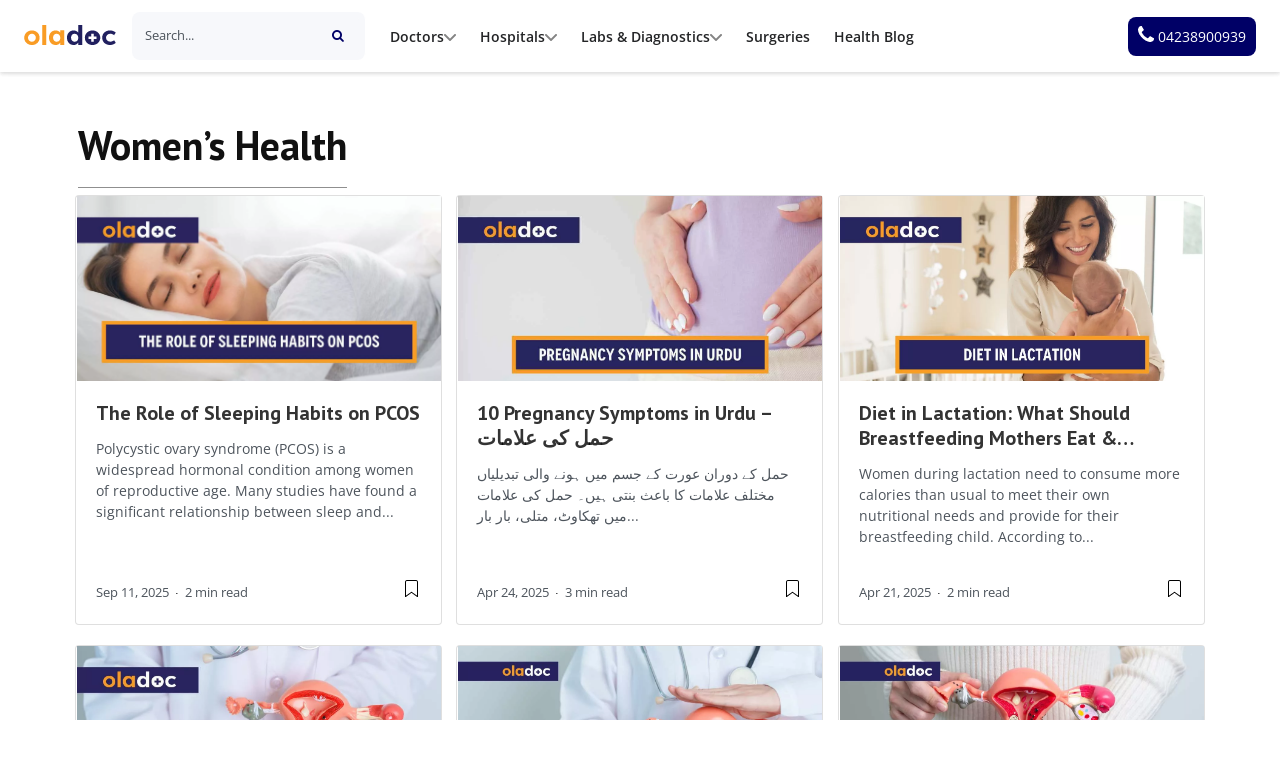

--- FILE ---
content_type: text/html; charset=UTF-8
request_url: https://oladoc.com/health-zone/category/women-health/
body_size: 80283
content:
<!DOCTYPE html>
<html lang="en-US">

<head>
    <meta charset="UTF-8">
    <meta name="viewport" content="width=device-width, initial-scale=1">
    <link rel="preconnect" href="https://d5xz95ax6mbg9.cloudfront.net">
    <link rel="dns-prefetch" href="https://d5xz95ax6mbg9.cloudfront.net">
    <link rel="pingback" href="https://oladoc.com/health-zone/xmlrpc.php">

    <!-- Including IMA SDK for Video Ads -->
    <script src="https://imasdk.googleapis.com/js/sdkloader/ima3.js" defer></script>

    <meta name='robots' content='index, follow, max-image-preview:large, max-snippet:-1, max-video-preview:-1' />
	<style>img:is([sizes="auto" i], [sizes^="auto," i]) { contain-intrinsic-size: 3000px 1500px }</style>
	
<!-- Google Tag Manager for WordPress by gtm4wp.com -->
<script data-cfasync="false" data-pagespeed-no-defer>
	var gtm4wp_datalayer_name = "dataLayer";
	var dataLayer = dataLayer || [];
</script>
<!-- End Google Tag Manager for WordPress by gtm4wp.com -->
	<!-- This site is optimized with the Yoast SEO plugin v24.0 - https://yoast.com/wordpress/plugins/seo/ -->
	<title>Top articles about Women&#039;s Health | oladoc.com</title>
	<meta name="description" content="Best content about Women&#039;s Health. Take charge of your health, and lead a healthy and happy life." />
	<link rel="canonical" href="https://oladoc.com/health-zone/category/women-health/" />
	<link rel="next" href="https://oladoc.com/health-zone/category/women-health/page/2/" />
	<meta property="og:locale" content="en_US" />
	<meta property="og:type" content="article" />
	<meta property="og:title" content="Top articles about Women&#039;s Health | oladoc.com" />
	<meta property="og:description" content="Best content about Women&#039;s Health. Take charge of your health, and lead a healthy and happy life." />
	<meta property="og:url" content="https://oladoc.com/health-zone/category/women-health/" />
	<meta property="og:site_name" content="Health Zone | Healthy reads on oladoc.com" />
	<meta property="og:image" content="https://d5xz95ax6mbg9.cloudfront.net/images/2018/02/oladoc_logo.jpg" />
	<meta property="og:image:width" content="1200" />
	<meta property="og:image:height" content="630" />
	<meta property="og:image:type" content="image/jpeg" />
	<meta name="twitter:card" content="summary_large_image" />
	<meta name="twitter:site" content="@oladocsays" />
	<script type="application/ld+json" class="yoast-schema-graph">{"@context":"https://schema.org","@graph":[{"@type":"CollectionPage","@id":"https://oladoc.com/health-zone/category/women-health/","url":"https://oladoc.com/health-zone/category/women-health/","name":"Top articles about Women's Health | oladoc.com","isPartOf":{"@id":"https://oladoc.com/health-zone/#website"},"primaryImageOfPage":{"@id":"https://oladoc.com/health-zone/category/women-health/#primaryimage"},"image":{"@id":"https://oladoc.com/health-zone/category/women-health/#primaryimage"},"thumbnailUrl":"https://d5xz95ax6mbg9.cloudfront.net/images/2025/09/The-Role-of-Sleeping-Habits-on-PCOS.webp","description":"Best content about Women's Health. Take charge of your health, and lead a healthy and happy life.","breadcrumb":{"@id":"https://oladoc.com/health-zone/category/women-health/#breadcrumb"},"inLanguage":"en-US"},{"@type":"ImageObject","inLanguage":"en-US","@id":"https://oladoc.com/health-zone/category/women-health/#primaryimage","url":"https://d5xz95ax6mbg9.cloudfront.net/images/2025/09/The-Role-of-Sleeping-Habits-on-PCOS.webp","contentUrl":"https://d5xz95ax6mbg9.cloudfront.net/images/2025/09/The-Role-of-Sleeping-Habits-on-PCOS.webp","width":1500,"height":850,"caption":"A woman sleeping in bed."},{"@type":"BreadcrumbList","@id":"https://oladoc.com/health-zone/category/women-health/#breadcrumb","itemListElement":[{"@type":"ListItem","position":1,"name":"Home","item":"https://oladoc.com/health-zone/"},{"@type":"ListItem","position":2,"name":"Women's Health"}]},{"@type":"WebSite","@id":"https://oladoc.com/health-zone/#website","url":"https://oladoc.com/health-zone/","name":"Health Zone | Healthy reads on oladoc.com","description":"","publisher":{"@id":"https://oladoc.com/health-zone/#organization"},"potentialAction":[{"@type":"SearchAction","target":{"@type":"EntryPoint","urlTemplate":"https://oladoc.com/health-zone/?s={search_term_string}"},"query-input":{"@type":"PropertyValueSpecification","valueRequired":true,"valueName":"search_term_string"}}],"inLanguage":"en-US"},{"@type":"Organization","@id":"https://oladoc.com/health-zone/#organization","name":"oladoc","url":"https://oladoc.com/health-zone/","logo":{"@type":"ImageObject","inLanguage":"en-US","@id":"https://oladoc.com/health-zone/#/schema/logo/image/","url":"https://d5xz95ax6mbg9.cloudfront.net/images/2018/02/decd7533-caf5-4de9-80be-2d437965467d.png","contentUrl":"https://d5xz95ax6mbg9.cloudfront.net/images/2018/02/decd7533-caf5-4de9-80be-2d437965467d.png","width":2048,"height":448,"caption":"oladoc"},"image":{"@id":"https://oladoc.com/health-zone/#/schema/logo/image/"},"sameAs":["https://www.facebook.com/myoladoc","https://x.com/oladocsays","https://www.instagram.com/oladocsays","https://pk.linkedin.com/company/oladoc","https://www.pinterest.com/oladocsays","https://www.youtube.com/channel/UC7HAzXWJi2EgqMuBlpJ22iQ","https://www.tiktok.com/@oladoc.com"]}]}</script>
	<!-- / Yoast SEO plugin. -->


<link rel='dns-prefetch' href='//cdnjs.cloudflare.com' />
<link rel="alternate" type="application/rss+xml" title="Health Zone | Healthy reads on oladoc.com &raquo; Feed" href="https://oladoc.com/health-zone/feed/" />
<link rel="alternate" type="application/rss+xml" title="Health Zone | Healthy reads on oladoc.com &raquo; Comments Feed" href="https://oladoc.com/health-zone/comments/feed/" />
<link rel="alternate" type="application/rss+xml" title="Health Zone | Healthy reads on oladoc.com &raquo; Women&#039;s Health Category Feed" href="https://oladoc.com/health-zone/category/women-health/feed/" />
<script type="text/javascript">
/* <![CDATA[ */
window._wpemojiSettings = {"baseUrl":"https:\/\/s.w.org\/images\/core\/emoji\/15.0.3\/72x72\/","ext":".png","svgUrl":"https:\/\/s.w.org\/images\/core\/emoji\/15.0.3\/svg\/","svgExt":".svg","source":{"concatemoji":"https:\/\/oladoc.com\/health-zone\/wp-includes\/js\/wp-emoji-release.min.js?ver=6.7.1"}};
/*! This file is auto-generated */
!function(i,n){var o,s,e;function c(e){try{var t={supportTests:e,timestamp:(new Date).valueOf()};sessionStorage.setItem(o,JSON.stringify(t))}catch(e){}}function p(e,t,n){e.clearRect(0,0,e.canvas.width,e.canvas.height),e.fillText(t,0,0);var t=new Uint32Array(e.getImageData(0,0,e.canvas.width,e.canvas.height).data),r=(e.clearRect(0,0,e.canvas.width,e.canvas.height),e.fillText(n,0,0),new Uint32Array(e.getImageData(0,0,e.canvas.width,e.canvas.height).data));return t.every(function(e,t){return e===r[t]})}function u(e,t,n){switch(t){case"flag":return n(e,"\ud83c\udff3\ufe0f\u200d\u26a7\ufe0f","\ud83c\udff3\ufe0f\u200b\u26a7\ufe0f")?!1:!n(e,"\ud83c\uddfa\ud83c\uddf3","\ud83c\uddfa\u200b\ud83c\uddf3")&&!n(e,"\ud83c\udff4\udb40\udc67\udb40\udc62\udb40\udc65\udb40\udc6e\udb40\udc67\udb40\udc7f","\ud83c\udff4\u200b\udb40\udc67\u200b\udb40\udc62\u200b\udb40\udc65\u200b\udb40\udc6e\u200b\udb40\udc67\u200b\udb40\udc7f");case"emoji":return!n(e,"\ud83d\udc26\u200d\u2b1b","\ud83d\udc26\u200b\u2b1b")}return!1}function f(e,t,n){var r="undefined"!=typeof WorkerGlobalScope&&self instanceof WorkerGlobalScope?new OffscreenCanvas(300,150):i.createElement("canvas"),a=r.getContext("2d",{willReadFrequently:!0}),o=(a.textBaseline="top",a.font="600 32px Arial",{});return e.forEach(function(e){o[e]=t(a,e,n)}),o}function t(e){var t=i.createElement("script");t.src=e,t.defer=!0,i.head.appendChild(t)}"undefined"!=typeof Promise&&(o="wpEmojiSettingsSupports",s=["flag","emoji"],n.supports={everything:!0,everythingExceptFlag:!0},e=new Promise(function(e){i.addEventListener("DOMContentLoaded",e,{once:!0})}),new Promise(function(t){var n=function(){try{var e=JSON.parse(sessionStorage.getItem(o));if("object"==typeof e&&"number"==typeof e.timestamp&&(new Date).valueOf()<e.timestamp+604800&&"object"==typeof e.supportTests)return e.supportTests}catch(e){}return null}();if(!n){if("undefined"!=typeof Worker&&"undefined"!=typeof OffscreenCanvas&&"undefined"!=typeof URL&&URL.createObjectURL&&"undefined"!=typeof Blob)try{var e="postMessage("+f.toString()+"("+[JSON.stringify(s),u.toString(),p.toString()].join(",")+"));",r=new Blob([e],{type:"text/javascript"}),a=new Worker(URL.createObjectURL(r),{name:"wpTestEmojiSupports"});return void(a.onmessage=function(e){c(n=e.data),a.terminate(),t(n)})}catch(e){}c(n=f(s,u,p))}t(n)}).then(function(e){for(var t in e)n.supports[t]=e[t],n.supports.everything=n.supports.everything&&n.supports[t],"flag"!==t&&(n.supports.everythingExceptFlag=n.supports.everythingExceptFlag&&n.supports[t]);n.supports.everythingExceptFlag=n.supports.everythingExceptFlag&&!n.supports.flag,n.DOMReady=!1,n.readyCallback=function(){n.DOMReady=!0}}).then(function(){return e}).then(function(){var e;n.supports.everything||(n.readyCallback(),(e=n.source||{}).concatemoji?t(e.concatemoji):e.wpemoji&&e.twemoji&&(t(e.twemoji),t(e.wpemoji)))}))}((window,document),window._wpemojiSettings);
/* ]]> */
</script>
<style id='wp-emoji-styles-inline-css' type='text/css'>

	img.wp-smiley, img.emoji {
		display: inline !important;
		border: none !important;
		box-shadow: none !important;
		height: 1em !important;
		width: 1em !important;
		margin: 0 0.07em !important;
		vertical-align: -0.1em !important;
		background: none !important;
		padding: 0 !important;
	}
</style>
<link rel='stylesheet' id='wp-block-library-css' href='https://oladoc.com/health-zone/wp-includes/css/dist/block-library/style.min.css?ver=6.7.1' type='text/css' media='all' />
<style id='wp-block-library-theme-inline-css' type='text/css'>
.wp-block-audio :where(figcaption){color:#555;font-size:13px;text-align:center}.is-dark-theme .wp-block-audio :where(figcaption){color:#ffffffa6}.wp-block-audio{margin:0 0 1em}.wp-block-code{border:1px solid #ccc;border-radius:4px;font-family:Menlo,Consolas,monaco,monospace;padding:.8em 1em}.wp-block-embed :where(figcaption){color:#555;font-size:13px;text-align:center}.is-dark-theme .wp-block-embed :where(figcaption){color:#ffffffa6}.wp-block-embed{margin:0 0 1em}.blocks-gallery-caption{color:#555;font-size:13px;text-align:center}.is-dark-theme .blocks-gallery-caption{color:#ffffffa6}:root :where(.wp-block-image figcaption){color:#555;font-size:13px;text-align:center}.is-dark-theme :root :where(.wp-block-image figcaption){color:#ffffffa6}.wp-block-image{margin:0 0 1em}.wp-block-pullquote{border-bottom:4px solid;border-top:4px solid;color:currentColor;margin-bottom:1.75em}.wp-block-pullquote cite,.wp-block-pullquote footer,.wp-block-pullquote__citation{color:currentColor;font-size:.8125em;font-style:normal;text-transform:uppercase}.wp-block-quote{border-left:.25em solid;margin:0 0 1.75em;padding-left:1em}.wp-block-quote cite,.wp-block-quote footer{color:currentColor;font-size:.8125em;font-style:normal;position:relative}.wp-block-quote:where(.has-text-align-right){border-left:none;border-right:.25em solid;padding-left:0;padding-right:1em}.wp-block-quote:where(.has-text-align-center){border:none;padding-left:0}.wp-block-quote.is-large,.wp-block-quote.is-style-large,.wp-block-quote:where(.is-style-plain){border:none}.wp-block-search .wp-block-search__label{font-weight:700}.wp-block-search__button{border:1px solid #ccc;padding:.375em .625em}:where(.wp-block-group.has-background){padding:1.25em 2.375em}.wp-block-separator.has-css-opacity{opacity:.4}.wp-block-separator{border:none;border-bottom:2px solid;margin-left:auto;margin-right:auto}.wp-block-separator.has-alpha-channel-opacity{opacity:1}.wp-block-separator:not(.is-style-wide):not(.is-style-dots){width:100px}.wp-block-separator.has-background:not(.is-style-dots){border-bottom:none;height:1px}.wp-block-separator.has-background:not(.is-style-wide):not(.is-style-dots){height:2px}.wp-block-table{margin:0 0 1em}.wp-block-table td,.wp-block-table th{word-break:normal}.wp-block-table :where(figcaption){color:#555;font-size:13px;text-align:center}.is-dark-theme .wp-block-table :where(figcaption){color:#ffffffa6}.wp-block-video :where(figcaption){color:#555;font-size:13px;text-align:center}.is-dark-theme .wp-block-video :where(figcaption){color:#ffffffa6}.wp-block-video{margin:0 0 1em}:root :where(.wp-block-template-part.has-background){margin-bottom:0;margin-top:0;padding:1.25em 2.375em}
</style>
<style id='classic-theme-styles-inline-css' type='text/css'>
/*! This file is auto-generated */
.wp-block-button__link{color:#fff;background-color:#32373c;border-radius:9999px;box-shadow:none;text-decoration:none;padding:calc(.667em + 2px) calc(1.333em + 2px);font-size:1.125em}.wp-block-file__button{background:#32373c;color:#fff;text-decoration:none}
</style>
<style id='global-styles-inline-css' type='text/css'>
:root{--wp--preset--aspect-ratio--square: 1;--wp--preset--aspect-ratio--4-3: 4/3;--wp--preset--aspect-ratio--3-4: 3/4;--wp--preset--aspect-ratio--3-2: 3/2;--wp--preset--aspect-ratio--2-3: 2/3;--wp--preset--aspect-ratio--16-9: 16/9;--wp--preset--aspect-ratio--9-16: 9/16;--wp--preset--color--black: #000000;--wp--preset--color--cyan-bluish-gray: #abb8c3;--wp--preset--color--white: #ffffff;--wp--preset--color--pale-pink: #f78da7;--wp--preset--color--vivid-red: #cf2e2e;--wp--preset--color--luminous-vivid-orange: #ff6900;--wp--preset--color--luminous-vivid-amber: #fcb900;--wp--preset--color--light-green-cyan: #7bdcb5;--wp--preset--color--vivid-green-cyan: #00d084;--wp--preset--color--pale-cyan-blue: #8ed1fc;--wp--preset--color--vivid-cyan-blue: #0693e3;--wp--preset--color--vivid-purple: #9b51e0;--wp--preset--gradient--vivid-cyan-blue-to-vivid-purple: linear-gradient(135deg,rgba(6,147,227,1) 0%,rgb(155,81,224) 100%);--wp--preset--gradient--light-green-cyan-to-vivid-green-cyan: linear-gradient(135deg,rgb(122,220,180) 0%,rgb(0,208,130) 100%);--wp--preset--gradient--luminous-vivid-amber-to-luminous-vivid-orange: linear-gradient(135deg,rgba(252,185,0,1) 0%,rgba(255,105,0,1) 100%);--wp--preset--gradient--luminous-vivid-orange-to-vivid-red: linear-gradient(135deg,rgba(255,105,0,1) 0%,rgb(207,46,46) 100%);--wp--preset--gradient--very-light-gray-to-cyan-bluish-gray: linear-gradient(135deg,rgb(238,238,238) 0%,rgb(169,184,195) 100%);--wp--preset--gradient--cool-to-warm-spectrum: linear-gradient(135deg,rgb(74,234,220) 0%,rgb(151,120,209) 20%,rgb(207,42,186) 40%,rgb(238,44,130) 60%,rgb(251,105,98) 80%,rgb(254,248,76) 100%);--wp--preset--gradient--blush-light-purple: linear-gradient(135deg,rgb(255,206,236) 0%,rgb(152,150,240) 100%);--wp--preset--gradient--blush-bordeaux: linear-gradient(135deg,rgb(254,205,165) 0%,rgb(254,45,45) 50%,rgb(107,0,62) 100%);--wp--preset--gradient--luminous-dusk: linear-gradient(135deg,rgb(255,203,112) 0%,rgb(199,81,192) 50%,rgb(65,88,208) 100%);--wp--preset--gradient--pale-ocean: linear-gradient(135deg,rgb(255,245,203) 0%,rgb(182,227,212) 50%,rgb(51,167,181) 100%);--wp--preset--gradient--electric-grass: linear-gradient(135deg,rgb(202,248,128) 0%,rgb(113,206,126) 100%);--wp--preset--gradient--midnight: linear-gradient(135deg,rgb(2,3,129) 0%,rgb(40,116,252) 100%);--wp--preset--font-size--small: 13px;--wp--preset--font-size--medium: 20px;--wp--preset--font-size--large: 36px;--wp--preset--font-size--x-large: 42px;--wp--preset--spacing--20: 0.44rem;--wp--preset--spacing--30: 0.67rem;--wp--preset--spacing--40: 1rem;--wp--preset--spacing--50: 1.5rem;--wp--preset--spacing--60: 2.25rem;--wp--preset--spacing--70: 3.38rem;--wp--preset--spacing--80: 5.06rem;--wp--preset--shadow--natural: 6px 6px 9px rgba(0, 0, 0, 0.2);--wp--preset--shadow--deep: 12px 12px 50px rgba(0, 0, 0, 0.4);--wp--preset--shadow--sharp: 6px 6px 0px rgba(0, 0, 0, 0.2);--wp--preset--shadow--outlined: 6px 6px 0px -3px rgba(255, 255, 255, 1), 6px 6px rgba(0, 0, 0, 1);--wp--preset--shadow--crisp: 6px 6px 0px rgba(0, 0, 0, 1);}:where(.is-layout-flex){gap: 0.5em;}:where(.is-layout-grid){gap: 0.5em;}body .is-layout-flex{display: flex;}.is-layout-flex{flex-wrap: wrap;align-items: center;}.is-layout-flex > :is(*, div){margin: 0;}body .is-layout-grid{display: grid;}.is-layout-grid > :is(*, div){margin: 0;}:where(.wp-block-columns.is-layout-flex){gap: 2em;}:where(.wp-block-columns.is-layout-grid){gap: 2em;}:where(.wp-block-post-template.is-layout-flex){gap: 1.25em;}:where(.wp-block-post-template.is-layout-grid){gap: 1.25em;}.has-black-color{color: var(--wp--preset--color--black) !important;}.has-cyan-bluish-gray-color{color: var(--wp--preset--color--cyan-bluish-gray) !important;}.has-white-color{color: var(--wp--preset--color--white) !important;}.has-pale-pink-color{color: var(--wp--preset--color--pale-pink) !important;}.has-vivid-red-color{color: var(--wp--preset--color--vivid-red) !important;}.has-luminous-vivid-orange-color{color: var(--wp--preset--color--luminous-vivid-orange) !important;}.has-luminous-vivid-amber-color{color: var(--wp--preset--color--luminous-vivid-amber) !important;}.has-light-green-cyan-color{color: var(--wp--preset--color--light-green-cyan) !important;}.has-vivid-green-cyan-color{color: var(--wp--preset--color--vivid-green-cyan) !important;}.has-pale-cyan-blue-color{color: var(--wp--preset--color--pale-cyan-blue) !important;}.has-vivid-cyan-blue-color{color: var(--wp--preset--color--vivid-cyan-blue) !important;}.has-vivid-purple-color{color: var(--wp--preset--color--vivid-purple) !important;}.has-black-background-color{background-color: var(--wp--preset--color--black) !important;}.has-cyan-bluish-gray-background-color{background-color: var(--wp--preset--color--cyan-bluish-gray) !important;}.has-white-background-color{background-color: var(--wp--preset--color--white) !important;}.has-pale-pink-background-color{background-color: var(--wp--preset--color--pale-pink) !important;}.has-vivid-red-background-color{background-color: var(--wp--preset--color--vivid-red) !important;}.has-luminous-vivid-orange-background-color{background-color: var(--wp--preset--color--luminous-vivid-orange) !important;}.has-luminous-vivid-amber-background-color{background-color: var(--wp--preset--color--luminous-vivid-amber) !important;}.has-light-green-cyan-background-color{background-color: var(--wp--preset--color--light-green-cyan) !important;}.has-vivid-green-cyan-background-color{background-color: var(--wp--preset--color--vivid-green-cyan) !important;}.has-pale-cyan-blue-background-color{background-color: var(--wp--preset--color--pale-cyan-blue) !important;}.has-vivid-cyan-blue-background-color{background-color: var(--wp--preset--color--vivid-cyan-blue) !important;}.has-vivid-purple-background-color{background-color: var(--wp--preset--color--vivid-purple) !important;}.has-black-border-color{border-color: var(--wp--preset--color--black) !important;}.has-cyan-bluish-gray-border-color{border-color: var(--wp--preset--color--cyan-bluish-gray) !important;}.has-white-border-color{border-color: var(--wp--preset--color--white) !important;}.has-pale-pink-border-color{border-color: var(--wp--preset--color--pale-pink) !important;}.has-vivid-red-border-color{border-color: var(--wp--preset--color--vivid-red) !important;}.has-luminous-vivid-orange-border-color{border-color: var(--wp--preset--color--luminous-vivid-orange) !important;}.has-luminous-vivid-amber-border-color{border-color: var(--wp--preset--color--luminous-vivid-amber) !important;}.has-light-green-cyan-border-color{border-color: var(--wp--preset--color--light-green-cyan) !important;}.has-vivid-green-cyan-border-color{border-color: var(--wp--preset--color--vivid-green-cyan) !important;}.has-pale-cyan-blue-border-color{border-color: var(--wp--preset--color--pale-cyan-blue) !important;}.has-vivid-cyan-blue-border-color{border-color: var(--wp--preset--color--vivid-cyan-blue) !important;}.has-vivid-purple-border-color{border-color: var(--wp--preset--color--vivid-purple) !important;}.has-vivid-cyan-blue-to-vivid-purple-gradient-background{background: var(--wp--preset--gradient--vivid-cyan-blue-to-vivid-purple) !important;}.has-light-green-cyan-to-vivid-green-cyan-gradient-background{background: var(--wp--preset--gradient--light-green-cyan-to-vivid-green-cyan) !important;}.has-luminous-vivid-amber-to-luminous-vivid-orange-gradient-background{background: var(--wp--preset--gradient--luminous-vivid-amber-to-luminous-vivid-orange) !important;}.has-luminous-vivid-orange-to-vivid-red-gradient-background{background: var(--wp--preset--gradient--luminous-vivid-orange-to-vivid-red) !important;}.has-very-light-gray-to-cyan-bluish-gray-gradient-background{background: var(--wp--preset--gradient--very-light-gray-to-cyan-bluish-gray) !important;}.has-cool-to-warm-spectrum-gradient-background{background: var(--wp--preset--gradient--cool-to-warm-spectrum) !important;}.has-blush-light-purple-gradient-background{background: var(--wp--preset--gradient--blush-light-purple) !important;}.has-blush-bordeaux-gradient-background{background: var(--wp--preset--gradient--blush-bordeaux) !important;}.has-luminous-dusk-gradient-background{background: var(--wp--preset--gradient--luminous-dusk) !important;}.has-pale-ocean-gradient-background{background: var(--wp--preset--gradient--pale-ocean) !important;}.has-electric-grass-gradient-background{background: var(--wp--preset--gradient--electric-grass) !important;}.has-midnight-gradient-background{background: var(--wp--preset--gradient--midnight) !important;}.has-small-font-size{font-size: var(--wp--preset--font-size--small) !important;}.has-medium-font-size{font-size: var(--wp--preset--font-size--medium) !important;}.has-large-font-size{font-size: var(--wp--preset--font-size--large) !important;}.has-x-large-font-size{font-size: var(--wp--preset--font-size--x-large) !important;}
:where(.wp-block-post-template.is-layout-flex){gap: 1.25em;}:where(.wp-block-post-template.is-layout-grid){gap: 1.25em;}
:where(.wp-block-columns.is-layout-flex){gap: 2em;}:where(.wp-block-columns.is-layout-grid){gap: 2em;}
:root :where(.wp-block-pullquote){font-size: 1.5em;line-height: 1.6;}
</style>
<style id='dominant-color-styles-inline-css' type='text/css'>
img[data-dominant-color]:not(.has-transparency) { background-color: var(--dominant-color); }
</style>
<link rel='stylesheet' id='juiz_sps_styles-css' href='https://oladoc.com/health-zone/wp-content/plugins/juiz-social-post-sharer/skins/8/style.min.css?ver=2.3.3' type='text/css' media='all' />
<link rel='stylesheet' id='juiz_sps_modal_styles-css' href='https://oladoc.com/health-zone/wp-content/plugins/juiz-social-post-sharer/assets/css/juiz-social-post-sharer-modal.min.css?ver=2.3.3' type='text/css' media="print" onload="this.onload=null;this.media='all'" /><noscript><link rel="stylesheet" media="all" href="https://oladoc.com/health-zone/wp-content/plugins/juiz-social-post-sharer/assets/css/juiz-social-post-sharer-modal.min.css?ver=2.3.3"></noscript>
<link rel='stylesheet' id='ez-toc-css' href='https://oladoc.com/health-zone/wp-content/plugins/easy-table-of-contents/assets/css/screen.min.css?ver=2.0.71' type='text/css' media='all' />
<style id='ez-toc-inline-css' type='text/css'>
div#ez-toc-container .ez-toc-title {font-size: 14px;}div#ez-toc-container .ez-toc-title {font-weight: 500;}div#ez-toc-container ul li {font-size: 12px;}div#ez-toc-container ul li {font-weight: 500;}div#ez-toc-container nav ul ul li {font-size: 90%;}div#ez-toc-container {background: #fff;border: 1px solid #ffffff;}div#ez-toc-container p.ez-toc-title , #ez-toc-container .ez_toc_custom_title_icon , #ez-toc-container .ez_toc_custom_toc_icon {color: #222222;}div#ez-toc-container ul.ez-toc-list a {color: #428bca;}div#ez-toc-container ul.ez-toc-list a:hover {color: #2a6496;}div#ez-toc-container ul.ez-toc-list a:visited {color: #428bca;}
.ez-toc-container-direction {direction: ltr;}.ez-toc-counter ul{counter-reset: item ;}.ez-toc-counter nav ul li a::before {content: counters(item, '.', decimal) '. ';display: inline-block;counter-increment: item;flex-grow: 0;flex-shrink: 0;margin-right: .2em; float: left; }.ez-toc-widget-direction {direction: ltr;}.ez-toc-widget-container ul{counter-reset: item ;}.ez-toc-widget-container nav ul li a::before {content: counters(item, '.', decimal) '. ';display: inline-block;counter-increment: item;flex-grow: 0;flex-shrink: 0;margin-right: .2em; float: left; }
</style>
<link rel='stylesheet' id='custom-video-ads-css-css' href='https://oladoc.com/health-zone/wp-content/themes/mediumish/assets/css/custom-video-ads.css?ver=1764136775754' type='text/css' media='all' />
<link rel='stylesheet' id='bootstrap4-css' href='https://oladoc.com/health-zone/wp-content/themes/mediumish/assets/css/bootstrap.min.css' type='text/css' media='all' />
<link rel='stylesheet' id='mediumish-style-css' href='https://oladoc.com/health-zone/wp-content/themes/mediumish/style.css?ver=1764136775754' type='text/css' media='all' />
<link rel='stylesheet' id='mediumish_no-kirki-css' href='https://oladoc.com/health-zone/wp-content/themes/mediumish/style.css?ver=1764136775754' type='text/css' media='all' />
<style id='mediumish_no-kirki-inline-css' type='text/css'>
.btn-simple{background-color:#ff9e15;border-color:#ff9e15;}.prevnextlinks a, .article-post a, .post .btn.follow, .post .post-top-meta .author-description a, article.page a, .alertbar a{color:#000066;}.post .btn.follow, .alertbar input[type="submit"]{border-color:#000066;}blockquote{border-color:#000066;}.entry-content input[type=submit], .alertbar input[type="submit"]{background-color:#000066;border-color:#000066;}p.sharecolour{color:#999999;}.shareitnow ul li a svg, .shareitnow a{fill:#b3b3b3;}.shareitnow li a{color:#b3b3b3;border-color:#d2d2d2;}#comments a{color:#000066;}.comment-form input.submit{background-color:#000066;border-color:#000066;}footer.footer a{color:#000066;}.carousel-excerpt .fontlight,body{font-family:PT Sans;font-weight:400;font-size:15px;line-height:1.5;color:#666666;}.h1,.h2,.h3,.h4,.h5,.h6,h1,h2,h3,h4,h5,h6{font-family:PT Sans;font-weight:700;color:#111111;}.carousel-excerpt .title{font-family:PT Sans;font-weight:700;font-size:30px;color:#ffffff;text-transform:none;letter-spacing:0;}.carousel-excerpt .fontlight{font-weight:400;font-size:18px;color:#ffffff;letter-spacing:0;}.mediumnavigation .navbar-brand{font-family:Merriweather;font-weight:700;font-size:26px;letter-spacing:0;}.navbar-toggleable-md .navbar-collapse{font-family:PT Sans;font-weight:400;}.article-post{font-family:Merriweather;font-weight:400;line-height:1.8;color:#222222;}.mediumnavigation, .dropdown-menu, .dropdown-item{background-color:rgba(255,255,255,.97);}.mediumnavigation, .mediumnavigation a, .navbar-light .navbar-nav .nav-link{color:#000066;}.navbar-light .navbar-brand{color:#111111;}.navbar-light .navbar-brand:hover{color:#02b875;}.customarea .btn.follow{border-color:#000066;color:#000066;}.search-form .search-submit{background-color:#000066;}.search-form .search-field{border-color:rgba(0,0,102,0.27);}.search-form .search-submit .fa{color:#ffffff;}.search-form .search-field, .search-form .search-field::placeholder{color:#4d545c;}@media (max-width: 767px){.navbar-collapse{background-color:rgba(255,255,255,.97);}}
</style>
<script type="text/javascript" defer src="https://oladoc.com/health-zone/wp-includes/js/jquery/jquery.min.js?ver=3.7.1" id="jquery-core-js"></script>
<script type="text/javascript" defer src="https://oladoc.com/health-zone/wp-includes/js/jquery/jquery-migrate.min.js?ver=3.4.1" id="jquery-migrate-js"></script>
<link rel="EditURI" type="application/rsd+xml" title="RSD" href="https://oladoc.com/health-zone/xmlrpc.php?rsd" />
<meta name="generator" content="WordPress 6.7.1" />
<meta name="generator" content="dominant-color-images 1.1.2">
<meta name="generator" content="performance-lab 3.6.1; plugins: dominant-color-images, webp-uploads">


<!-- This site is optimized with the Schema plugin v1.7.9.6 - https://schema.press -->
<script type="application/ld+json">{"@context":"https:\/\/schema.org\/","@type":"CollectionPage","headline":"Women&#8217;s Health Category","description":"","url":"https:\/\/oladoc.com\/health-zone\/category\/women-health\/","sameAs":[],"hasPart":[{"@context":"https:\/\/schema.org\/","@type":"BlogPosting","mainEntityOfPage":{"@type":"WebPage","@id":"https:\/\/oladoc.com\/health-zone\/the-role-of-sleeping-habits-on-pcos\/"},"url":"https:\/\/oladoc.com\/health-zone\/the-role-of-sleeping-habits-on-pcos\/","headline":"The Role of Sleeping Habits on PCOS","datePublished":"2025-09-11T14:24:25+05:00","dateModified":"2025-09-11T14:27:02+05:00","publisher":{"@type":"Organization","@id":"https:\/\/oladoc.com\/health-zone\/#organization","name":"oladoc","logo":{"@type":"ImageObject","url":"https:\/\/oladoc.com\/health-zone\/wp-content\/uploads\/2018\/02\/oladoc_logo.jpg","width":600,"height":60}},"image":{"@type":"ImageObject","url":"https:\/\/d5xz95ax6mbg9.cloudfront.net\/images\/2025\/09\/The-Role-of-Sleeping-Habits-on-PCOS.webp","width":1500,"height":850},"articleSection":"Women's Health","description":"Polycystic ovary syndrome (PCOS) is a widespread hormonal condition among women of reproductive age. Many studies have found a significant relationship between sleep and PCOS. This connection is not coincidental. It stems from the hormonal imbalances, insulin resistance, and lifestyle challenges commonly seen in women with PCOS, all of","author":{"@type":"Person","name":"Abdul Rehman","url":"https:\/\/oladoc.com\/health-zone\/author\/abdul_rehman_ola\/","image":{"@type":"ImageObject","url":"https:\/\/secure.gravatar.com\/avatar\/048c5244bd3aeec461a04764d1c15040?s=96&d=mm&r=g","height":96,"width":96}}},{"@context":"https:\/\/schema.org\/","@type":"BlogPosting","mainEntityOfPage":{"@type":"WebPage","@id":"https:\/\/oladoc.com\/health-zone\/pregnancy-symptoms-in-urdu\/"},"url":"https:\/\/oladoc.com\/health-zone\/pregnancy-symptoms-in-urdu\/","headline":"10 Pregnancy Symptoms in Urdu - حمل کی علامات","datePublished":"2025-04-24T15:38:59+05:00","dateModified":"2025-04-24T15:38:43+05:00","publisher":{"@type":"Organization","@id":"https:\/\/oladoc.com\/health-zone\/#organization","name":"oladoc","logo":{"@type":"ImageObject","url":"https:\/\/oladoc.com\/health-zone\/wp-content\/uploads\/2018\/02\/oladoc_logo.jpg","width":600,"height":60}},"image":{"@type":"ImageObject","url":"https:\/\/d5xz95ax6mbg9.cloudfront.net\/images\/2025\/04\/Pregnancy-Symptoms-in-Urdu.webp","width":1200,"height":680},"articleSection":"Pregnancy","description":"حمل کے دوران عورت کے جسم میں ہونے والی تبدیلیاں مختلف علامات کا باعث بنتی ہیں۔ حمل کی علامات میں تھکاوٹ، متلی، بار بار پیشاب آنا، ماہواری چھوٹ جانا، صبح کی بیماری، اور چھاتی میں تبدیلیاں شامل ہیں۔ !اس مضمون میں ہم حمل کی عام علامات پر بات کریں","author":{"@type":"Person","name":"Abdul Rehman","url":"https:\/\/oladoc.com\/health-zone\/author\/abdul_rehman_ola\/","image":{"@type":"ImageObject","url":"https:\/\/secure.gravatar.com\/avatar\/048c5244bd3aeec461a04764d1c15040?s=96&d=mm&r=g","height":96,"width":96}}},{"@context":"https:\/\/schema.org\/","@type":"BlogPosting","mainEntityOfPage":{"@type":"WebPage","@id":"https:\/\/oladoc.com\/health-zone\/diet-in-lactation\/"},"url":"https:\/\/oladoc.com\/health-zone\/diet-in-lactation\/","headline":"Diet in Lactation: What Should Breastfeeding Mothers Eat &amp; Avoid?","datePublished":"2025-04-21T14:25:49+05:00","dateModified":"2025-04-21T14:17:59+05:00","publisher":{"@type":"Organization","@id":"https:\/\/oladoc.com\/health-zone\/#organization","name":"oladoc","logo":{"@type":"ImageObject","url":"https:\/\/oladoc.com\/health-zone\/wp-content\/uploads\/2018\/02\/oladoc_logo.jpg","width":600,"height":60}},"image":{"@type":"ImageObject","url":"https:\/\/d5xz95ax6mbg9.cloudfront.net\/images\/2025\/04\/Diet-in-Lactation.webp","width":1200,"height":680},"articleSection":"Women's Health","description":"Women during lactation need to consume more calories than usual to meet their own nutritional needs and provide for their breastfeeding child. According to Mayo Clinic, breastfeeding mothers should consume approximately 340 to 400 more kilocalories (kcal) than they did before pregnancy to remain well-nourished. Explore PMC verified expert","author":{"@type":"Person","name":"Abdul Rehman","url":"https:\/\/oladoc.com\/health-zone\/author\/abdul_rehman_ola\/","image":{"@type":"ImageObject","url":"https:\/\/secure.gravatar.com\/avatar\/048c5244bd3aeec461a04764d1c15040?s=96&d=mm&r=g","height":96,"width":96}}},{"@context":"https:\/\/schema.org\/","@type":"BlogPosting","mainEntityOfPage":{"@type":"WebPage","@id":"https:\/\/oladoc.com\/health-zone\/dermoid-cysts-in-adolescent-girls-causes-symptoms-treatment\/"},"url":"https:\/\/oladoc.com\/health-zone\/dermoid-cysts-in-adolescent-girls-causes-symptoms-treatment\/","headline":"Dermoid Cysts In Adolescent Girls - Causes, Symptoms &amp; Treatment","datePublished":"2024-11-26T14:46:25+05:00","dateModified":"2024-11-26T14:39:13+05:00","publisher":{"@type":"Organization","@id":"https:\/\/oladoc.com\/health-zone\/#organization","name":"oladoc","logo":{"@type":"ImageObject","url":"https:\/\/oladoc.com\/health-zone\/wp-content\/uploads\/2018\/02\/oladoc_logo.jpg","width":600,"height":60}},"image":{"@type":"ImageObject","url":"https:\/\/d5xz95ax6mbg9.cloudfront.net\/images\/2024\/11\/Dermoid-Cysts-In-Adolescent-Girls-jpg.webp","width":1200,"height":680},"articleSection":"Women's Health","description":"Dermoid cysts are fluid filled sacs present at birth that need surgery for removal. In adolescent girls these cysts often form in the ovaries. They can also be located at other parts of the body such as the head, neck, or spine. To know more about dermoid cysts keep","author":{"@type":"Person","name":"Abdul Rehman","url":"https:\/\/oladoc.com\/health-zone\/author\/abdul_rehman_ola\/","image":{"@type":"ImageObject","url":"https:\/\/secure.gravatar.com\/avatar\/048c5244bd3aeec461a04764d1c15040?s=96&d=mm&r=g","height":96,"width":96}}},{"@context":"https:\/\/schema.org\/","@type":"BlogPosting","mainEntityOfPage":{"@type":"WebPage","@id":"https:\/\/oladoc.com\/health-zone\/management-of-ovarian-endometriosis-by-laparoscopic-surgery\/"},"url":"https:\/\/oladoc.com\/health-zone\/management-of-ovarian-endometriosis-by-laparoscopic-surgery\/","headline":"Management Of Ovarian Endometriosis by Laparoscopic Surgery","datePublished":"2024-08-27T16:10:54+05:00","dateModified":"2024-08-27T16:04:23+05:00","publisher":{"@type":"Organization","@id":"https:\/\/oladoc.com\/health-zone\/#organization","name":"oladoc","logo":{"@type":"ImageObject","url":"https:\/\/oladoc.com\/health-zone\/wp-content\/uploads\/2018\/02\/oladoc_logo.jpg","width":600,"height":60}},"image":{"@type":"ImageObject","url":"https:\/\/d5xz95ax6mbg9.cloudfront.net\/images\/2024\/08\/Management-Of-Ovarian-Endometriosis-by-Laparoscopic-Surgery-jpg.webp","width":1200,"height":628},"articleSection":"Women's Health","description":"Ovarian endometriosis, a common form of endometriosis, can significantly impact a woman's health and quality of life. This condition involves the presence of endometrial tissue on the ovaries, which can lead to pain, infertility, and other complications. Laparoscopic surgery, a minimally invasive technique, is a primary method for managing","author":{"@type":"Person","name":"Abdul Rehman","url":"https:\/\/oladoc.com\/health-zone\/author\/abdul_rehman_ola\/","image":{"@type":"ImageObject","url":"https:\/\/secure.gravatar.com\/avatar\/048c5244bd3aeec461a04764d1c15040?s=96&d=mm&r=g","height":96,"width":96}}},{"@context":"https:\/\/schema.org\/","@type":"BlogPosting","mainEntityOfPage":{"@type":"WebPage","@id":"https:\/\/oladoc.com\/health-zone\/understanding-endometriosis-symptoms-causes-diagnosis-and-management\/"},"url":"https:\/\/oladoc.com\/health-zone\/understanding-endometriosis-symptoms-causes-diagnosis-and-management\/","headline":"Understanding Endometriosis: Symptoms, Causes, Diagnosis, and Management","datePublished":"2024-08-05T15:17:14+05:00","dateModified":"2024-08-05T15:02:26+05:00","publisher":{"@type":"Organization","@id":"https:\/\/oladoc.com\/health-zone\/#organization","name":"oladoc","logo":{"@type":"ImageObject","url":"https:\/\/oladoc.com\/health-zone\/wp-content\/uploads\/2018\/02\/oladoc_logo.jpg","width":600,"height":60}},"image":{"@type":"ImageObject","url":"https:\/\/d5xz95ax6mbg9.cloudfront.net\/images\/2024\/08\/Endometriosis-jpg.webp","width":1200,"height":628},"articleSection":"Women's Health","description":"Endometriosis is a challenging condition affecting millions of women worldwide, characterized by the presence of endometrial-like tissue outside the uterus. This tissue can be found on the ovaries, fallopian tubes, pelvic peritoneum, and other pelvic organs, leading to a variety of symptoms and potential complications. While the exact cause","author":{"@type":"Person","name":"Abdul Rehman","url":"https:\/\/oladoc.com\/health-zone\/author\/abdul_rehman_ola\/","image":{"@type":"ImageObject","url":"https:\/\/secure.gravatar.com\/avatar\/048c5244bd3aeec461a04764d1c15040?s=96&d=mm&r=g","height":96,"width":96}}},{"@context":"https:\/\/schema.org\/","@type":"BlogPosting","mainEntityOfPage":{"@type":"WebPage","@id":"https:\/\/oladoc.com\/health-zone\/agar-hamal-zaya-hojaye-to-kis-tarha-ilaaj-hosakta-hai\/"},"url":"https:\/\/oladoc.com\/health-zone\/agar-hamal-zaya-hojaye-to-kis-tarha-ilaaj-hosakta-hai\/","headline":"اگر حمل ضائع ہو جائے تو کس طرح کا علاج ہو سکتا ہے؟","datePublished":"2024-03-25T15:11:21+05:00","dateModified":"2024-03-25T15:11:21+05:00","publisher":{"@type":"Organization","@id":"https:\/\/oladoc.com\/health-zone\/#organization","name":"oladoc","logo":{"@type":"ImageObject","url":"https:\/\/oladoc.com\/health-zone\/wp-content\/uploads\/2018\/02\/oladoc_logo.jpg","width":600,"height":60}},"image":{"@type":"ImageObject","url":"https:\/\/d5xz95ax6mbg9.cloudfront.net\/images\/2024\/03\/miscarriage.jpg","width":1200,"height":628},"articleSection":"Pregnancy","keywords":"miscarriage","description":"تقریباً ہر پانچ میں سے ایک حمل ضائع ہو تا ہے یعنی 02 فیصد عام طور یہ ابتدائی کچھ ہفتوں میںہوتا ہے یعنی 20 ہفتے تک، اس کا علاج تین طریقے سے کیا جاسکتا ہے ۔ :قدرتی طریقہ اس میں 3 - 2 ہفتے انتظار کیا جاتا ہے تاکہ","author":{"@type":"Person","name":"Abdul Rehman","url":"https:\/\/oladoc.com\/health-zone\/author\/abdul_rehman_ola\/","image":{"@type":"ImageObject","url":"https:\/\/secure.gravatar.com\/avatar\/048c5244bd3aeec461a04764d1c15040?s=96&d=mm&r=g","height":96,"width":96}}},{"@context":"https:\/\/schema.org\/","@type":"BlogPosting","mainEntityOfPage":{"@type":"WebPage","@id":"https:\/\/oladoc.com\/health-zone\/how-to-clean-uterus-after-a-miscarriage-naturally-at-home\/"},"url":"https:\/\/oladoc.com\/health-zone\/how-to-clean-uterus-after-a-miscarriage-naturally-at-home\/","headline":"How to Clean Uterus After a Miscarriage Naturally at Home","datePublished":"2024-03-19T15:51:20+05:00","dateModified":"2024-03-19T15:56:26+05:00","publisher":{"@type":"Organization","@id":"https:\/\/oladoc.com\/health-zone\/#organization","name":"oladoc","logo":{"@type":"ImageObject","url":"https:\/\/oladoc.com\/health-zone\/wp-content\/uploads\/2018\/02\/oladoc_logo.jpg","width":600,"height":60}},"image":{"@type":"ImageObject","url":"https:\/\/d5xz95ax6mbg9.cloudfront.net\/images\/2024\/03\/How-to-Clean-Uterus-After-a-Miscarriage-Naturally-at-Home.jpg","width":1200,"height":628},"articleSection":"Pregnancy","keywords":"Gynecologist, pregnancy, Women Health","description":"A miscarriage is the sudden loss of pregnancy occurring before 20 weeks gestation. If we look at the numbers, miscarriages are relatively common. According to estimates, around 10-20% of known pregnancies end in a miscarriage. Following a miscarriage, it is important to evacuate the contents of the uterus (uterine","author":{"@type":"Person","name":"Abdul Rehman","url":"https:\/\/oladoc.com\/health-zone\/author\/abdul_rehman_ola\/","image":{"@type":"ImageObject","url":"https:\/\/secure.gravatar.com\/avatar\/048c5244bd3aeec461a04764d1c15040?s=96&d=mm&r=g","height":96,"width":96}}},{"@context":"https:\/\/schema.org\/","@type":"BlogPosting","mainEntityOfPage":{"@type":"WebPage","@id":"https:\/\/oladoc.com\/health-zone\/management-of-ovarian-hyper-stimulation\/"},"url":"https:\/\/oladoc.com\/health-zone\/management-of-ovarian-hyper-stimulation\/","headline":"Management Of Ovarian Hyper Stimulation","datePublished":"2024-01-16T12:01:03+05:00","dateModified":"2024-01-16T11:59:28+05:00","publisher":{"@type":"Organization","@id":"https:\/\/oladoc.com\/health-zone\/#organization","name":"oladoc","logo":{"@type":"ImageObject","url":"https:\/\/oladoc.com\/health-zone\/wp-content\/uploads\/2018\/02\/oladoc_logo.jpg","width":600,"height":60}},"image":{"@type":"ImageObject","url":"https:\/\/d5xz95ax6mbg9.cloudfront.net\/images\/2024\/01\/Management-Of-Ovarian-Hyper-Stimulation.jpg","width":1200,"height":628},"articleSection":"Women's Health","description":"Ovarian hyperstimulation syndrome (OHSS) is a potentially serious complication that can occur in women undergoing fertility treatments, particularly in vitro fertilization (IVF) or ovulation induction. OHSS is characterized by the enlargement of the ovaries and the accumulation of fluid in the abdominal cavity and\/or chest. Gynecologists manage Ovarian Hyperstimulation","author":{"@type":"Person","name":"Abdul Rehman","url":"https:\/\/oladoc.com\/health-zone\/author\/abdul_rehman_ola\/","image":{"@type":"ImageObject","url":"https:\/\/secure.gravatar.com\/avatar\/048c5244bd3aeec461a04764d1c15040?s=96&d=mm&r=g","height":96,"width":96}}}]}</script>

<meta name="generator" content="webp-uploads 2.3.0">

<!-- Google Tag Manager for WordPress by gtm4wp.com -->
<!-- GTM Container placement set to footer -->
<script data-cfasync="false" data-pagespeed-no-defer type="text/javascript">
	var dataLayer_content = {"pagePostType":"post","pagePostType2":"category-post","pageCategory":["women-health"]};
	dataLayer.push( dataLayer_content );
</script>
<script data-cfasync="false">
(function(w,d,s,l,i){w[l]=w[l]||[];w[l].push({'gtm.start':
new Date().getTime(),event:'gtm.js'});var f=d.getElementsByTagName(s)[0],
j=d.createElement(s),dl=l!='dataLayer'?'&l='+l:'';j.async=true;j.src=
'//www.googletagmanager.com/gtm.js?id='+i+dl;f.parentNode.insertBefore(j,f);
})(window,document,'script','dataLayer','GTM-WK6QFMV8');
</script>
<!-- End Google Tag Manager for WordPress by gtm4wp.com -->    <!-- This site is converting visitors into subscribers and customers with OptinMonster - https://optinmonster.com -->
    <script data-type="lazy" data-src="[data-uri]"></script>
    <!-- / https://optinmonster.com -->
    <link rel="icon" href="https://d5xz95ax6mbg9.cloudfront.net/images/2019/03/oladoc_ic_launcher-150x150.png" sizes="32x32" />
<link rel="icon" href="https://d5xz95ax6mbg9.cloudfront.net/images/2019/03/oladoc_ic_launcher.png" sizes="192x192" />
<link rel="apple-touch-icon" href="https://d5xz95ax6mbg9.cloudfront.net/images/2019/03/oladoc_ic_launcher.png" />
<meta name="msapplication-TileImage" content="https://d5xz95ax6mbg9.cloudfront.net/images/2019/03/oladoc_ic_launcher.png" />
		<style type="text/css" id="wp-custom-css">
			.menu-item {
	text-align:center;
}

.nav-link {
	border:none !important;
}

#breadcrumbs a {
    color: #000066 !important;
}

.navbar-toggler:focus {
	outline:none;
}

.navbar-light .navbar-nav .nav-link:hover{
	background-color:white;
}

.post-categories li {
	margin-bottom:10px;
	margin-right:10px;
}


.card.post.highlighted .thumbimage {
    background-size: 100% auto;
    height: 185px;
    background-repeat: no-repeat !important;
    background-position: 100% 0;
}

@media (min-width: 1200px){
.recent-posts .highlighted, .listrelated .highlighted {
    height: 430px;
}
}
.article-post a { color: #f99c25 !important; }


div#ez-toc-container {
    padding-right: 20px;
    border-radius: 8px;
    box-shadow: 0 0 20px 0 #00000029;
    -webkit-border-radius: 8px;
    -moz-border-radius: 8px;
    -ms-border-radius: 8px;
    -o-border-radius: 8px;
    width: 100%;
    width: -webkit-fill-available;
}		</style>
		    </head>
<style>
    #top_location_detection_bar {
        display: none;
    }

    #top_location_detection_bar {
        position: fixed;
        top: 0;
        left: 0;
        width: 100%;
        background: #333385;
        z-index: 10000555;
    }

    #top_location_detection_bar_inner {
        margin: 0 auto;
    }

    #top_location_detection_bar_inner_left_div {
        margin-top: 30px;
        float: left;
        margin-left: 10px;
    }

    #top_location_detection_bar_inner_default_text_icon {
        float: left;
    }

    #top_location_detection_bar_inner_default_text_text {
        color: #FFFFFF;
        margin-left: 5px;
        float: left;
    }

    #top_location_detection_bar_inner_right_div {
        float: right;
        margin-top: 19px;
        margin-bottom: 20px;
    }

    #keep_detected_city_btn {
        height: 40px;
        width: 100px;
        left: 10px;
        background: rgba(255, 255, 255, 0.2);
        border-radius: 10px;
        padding: 10px;
        color: #fff;
        cursor: pointer;
        font-size: 13px;
    }

    #change_detected_city_ddl {
        margin-left: 20px;
        height: 40px;
        width: 224px;
        left: 10px;
        background: rgba(255, 255, 255, 0.2);
        border-radius: 10px;
        padding: 10px;
        color: #fff;
        cursor: pointer;
        font-size: 13px;
    }

    #change_detected_city_ddl.option {
        color: #000;
    }

    .user_city{
        text-transform: capitalize;
    }
    @media all and (min-width: 480px) {
        #top_location_detection_bar {
            display: none;
        }
        #top_location_detection_bar {
            position: fixed;
            top: 0;
            left: 0;
            width: 100%;
            height: 80px;
            background: #333385;
            z-index: 10000555;
        }
        #top_location_detection_bar_inner {
            width: 900px;
            margin: 0 auto;
        }

        #top_location_detection_bar_inner_left_div {
            margin-top: 30px;
            float: left;
        }

        #top_location_detection_bar_inner_default_text_icon {
            float: left;
        }

        #top_location_detection_bar_inner_default_text_text {
            color: #FFFFFF;
            margin-left: 5px;
            float: left;
        }

        #top_location_detection_bar_inner_right_div {
            float: right;
            margin-top: 20px;
        }

        #keep_detected_city_btn {
            height: 40px;
            max-width: 150px;
            left: 10px;
            background: rgba(255, 255, 255, 0.2);
            border-radius: 10px;
            padding: 10px;
            color: #fff;
            cursor: pointer;
            border: none;
            outline:none;
        }

        #change_detected_city_ddl {
            margin-left: 20px;
            height: 40px;
            width: 224px;
            left: 10px;
            background: rgba(255, 255, 255, 0.2);
            border-radius: 10px;
            padding: 10px 15px;
            color: #fff;
            cursor: pointer;
            border: none;
        }

        #change_detected_city_ddl.option {
            color: #000;
        }
    }
    #change_detected_city_ddl {
    background: url("[data-uri]") no-repeat;
    background-size: 2em;
    background-position: calc(100% - 1rem) center !important;
    -moz-appearance:none !important;
    -webkit-appearance: none !important; 
    appearance: none !important;
    padding-right: 2rem !important;
    background-color: #5c5c9e;
    outline:none;
}
#change_detected_city_ddl .od-city-options{
    color:#fff;
}
@media all and (min-width: 768px){
    .od-spotlight-overlay {
        background: rgba(0, 0, 0, 0.2);
        position: fixed;
        left: 0px;
        top: -30px;
        height: 100%;
        width: 100%;
        visibility: visible;
        transition: all 0.5s ease-in-out;
        z-index: 1;
        display: none;
        cursor: pointer;
    }
    .od-spotlight-overlay.active{
        display: block;
    }
}
.article-post{
    counter-reset: section;
}
h2.numbered-heading::before{
    counter-increment: section;
    content: counter(section) ". ";
}
</style>

<body class="archive category category-women-health category-186">

        <style>
        .author-thumb,
        span.post-name {
            display: none;
        }

            </style>


    <header id="site-header" class="shadow-sm">
        <style>
:root{--primary-dark-color:#000052;--primary-color:#006;--primary-color-hover:#000040;--primary-color-thrd:#333385;--light-blue-color:#434392;--lavender-color:#E5E5F0;--lavender-color-2:#E8F1FF;--light-purple-color:#6666A3;--warning-color:#ff9e15;--warning-color-hover:rgba(255, 158, 21, 0.85);--warning-color-2:#FFB144;--light-warning-color:#FFF3E8;--midiumgreen-color:#4A8A82;--light-green-color:#8FBC69;--dark-green-color:#2A872E;--indianred-color:#CB4039;--indianred-light-color:#F5D9D7;--indianred-color-2:#8F1B1E;--indianred-color-3:#A2332E;--light-gray:#EFF0F2;--light-gray-primary:#CFD3D7;--light-gray-primary-hover:rgba(35, 36, 38, 0.05);--light-gray-secondary:#DFE1E4;--mediumgray-default-color:#f3f2f7;--whitesmoke-color:#F0F0F6;--ghostwhite-color:#F8F9FA;--gray-color-2:#BFC4C9;--darkgray-color:#9AAAC0;--dark-color:#232426;--dark-color-50:rgba(35, 36, 38, 0.5);--muted-color-2:#46484B;--muted-color-3:#6B7479;--muted-color-4:#696D71;--dark-muted-color:#46484B;--light-muted-color:#4D545C;--filter-border-color:#DEE2E6;--border-color:#EFF0F2;--body-text-size:13.6px;--body-text-size-2:12.8px;--small-text-size:11.2px;--font-family-opensans:'Open Sans',Arial,sans-serif}@font-face{font-family:'Open Sans';font-style:normal;font-weight:400;font-display:swap;src:url("/dist/fonts/OpenSans-Regular-Slim.woff2") format('woff2');unicode-range:U+000-5FF}@font-face{font-family:'Open Sans';font-style:normal;font-weight:600;font-display:swap;src:url("/dist/fonts/OpenSans-SemiBold-Slim.woff2") format('woff2');unicode-range:U+000-5FF}html{font-family:var(--font-family-opensans);line-height:1.15;-webkit-text-size-adjust:100%;-ms-text-size-adjust:100%;-ms-overflow-style:scrollbar;-webkit-tap-highlight-color:transparent}body{margin:0;font-family:var(--font-family-opensans);font-size:1rem;font-weight:400;line-height:1.5;color:var(--dark-color);text-align:left;background-color:#fff}.custom-radio label{border-color:#ced4da;background-color:#fff}.custom-radio label:not(:last-child){border-right:0}.custom-radio input[type=radio]:checked+label{background-color:var(--primary-color);color:#fff}.radio-btn-group .od-btn:first-of-type{border-top-left-radius:3px!important;border-bottom-left-radius:3px!important}select.form-control{appearance:none;-webkit-appearance:none;border-radius:3px!important;-webkit-border-radius:3px!important}.dropdown-toggle.no-caret::after{display:none}@media (max-width:768px){.h1{font-size:2rem}.h2{font-size:1.75rem}.h3{font-size:1.5rem}.h4{font-size:1.3rem}.h5{font-size:1.05rem}small{font-size:75%}}.sub-nav li:not(:last-child){border-right:1px solid #ddd}@media (max-width:768px){.sub-nav li:nth-child(1),.sub-nav li:nth-child(2),.sub-nav li:nth-child(3){border-bottom:1px solid #ddd}.sub-nav li:nth-child(3){border-right:0}.avatar .badge{font-size:65%}.css-articles-container{overflow-y:hidden;overflow-x:auto;margin:0!important}}select.form-control{background:#fff url(/dist/images/chevron-down-svg.svg) center right .75rem/7px no-repeat}.icon-available{display:inline-block;width:6px;height:6px;border-radius:100rem;background-color:#136717}@media (min-width:992px){.css-row-stats{margin-top:-5rem}.css-col-stats{border-left:1px solid #dee2e6}}.css-avatar-img{height:0;padding:0;padding-bottom:100%;background:#ddd center/cover no-repeat;box-shadow:0 1px 3px rgba(0,0,0,.2)}.navbar-toggler{outline:0!important}@media (max-width:768px){.card{border:0;border-top:1px solid #ddd!important;border-bottom:1px solid #ddd!important}}.sprite{display:inline-block;background-image:url(/dist/images/sprite.png?1.0)}@media (min--moz-device-pixel-ratio:1.5),(-o-min-device-pixel-ratio:3 2),(-webkit-min-device-pixel-ratio:1.5),(min-device-pixel-ratio:1.5),(min-resolution:1.5dppx){.sprite{background-image:url(/dist/images/sprite-retina.png?1.0);background-size:181px 299px}}.sprite--icon-bolt{width:15px;height:15px;background-position:0 -28px}.sprite--icon-envelope{width:16px;height:16px;background-position:0 -43px}.sprite--icon-insta{width:16px;height:16px;background-position:0 -59px}.sprite--icon-facebook{width:16px;height:16px;background-position:0 -75px}.sprite--icon-twitter{width:16px;height:16px;background-position:0 -123px}.sprite--oladoc-footer{width:147px;height:33px;background-position:0 -139px}#footer .social-media{line-height:1}.container{padding-right:7.5px;padding-left:7.5px}.row{margin-right:-7.5px;margin-left:-7.5px}.col,.col-1,.col-10,.col-11,.col-12,.col-2,.col-3,.col-4,.col-5,.col-6,.col-7,.col-8,.col-9,.col-auto,.col-lg,.col-lg-1,.col-lg-10,.col-lg-11,.col-lg-12,.col-lg-2,.col-lg-3,.col-lg-4,.col-lg-5,.col-lg-6,.col-lg-7,.col-lg-8,.col-lg-9,.col-lg-auto,.col-md,.col-md-1,.col-md-10,.col-md-11,.col-md-12,.col-md-2,.col-md-3,.col-md-4,.col-md-5,.col-md-6,.col-md-7,.col-md-8,.col-md-9,.col-md-auto,.col-sm,.col-sm-1,.col-sm-10,.col-sm-11,.col-sm-12,.col-sm-2,.col-sm-3,.col-sm-4,.col-sm-5,.col-sm-6,.col-sm-7,.col-sm-8,.col-sm-9,.col-sm-auto,.col-xl,.col-xl-1,.col-xl-10,.col-xl-11,.col-xl-12,.col-xl-2,.col-xl-3,.col-xl-4,.col-xl-5,.col-xl-6,.col-xl-7,.col-xl-8,.col-xl-9,.col-xl-auto{padding-right:7.5px;padding-left:7.5px}dfn{font-style:italic}a{color:var(--primary-color);-webkit-text-decoration-skip:objects}a:hover{color:#00001a;text-decoration:none}a:not([href]):not([tabindex]){color:inherit;text-decoration:none}a:not([href]):not([tabindex]):focus,a:not([href]):not([tabindex]):hover{color:inherit;text-decoration:none}a:not([href]):not([tabindex]):focus{outline:0}img{max-width:100%;height:auto}caption{color:#9ca0a9}input[type=date],input[type=datetime-local],input[type=month],input[type=time]{-webkit-appearance:listbox}[type=search]::-webkit-search-cancel-button,[type=search]::-webkit-search-decoration{-webkit-appearance:none}.navbar-brand:focus,.navbar-brand:hover{text-decoration:none}.navbar-nav{display:flex;flex-direction:column;padding-left:0;margin-bottom:0;list-style:none}.navbar-nav .nav-link{padding-right:0;padding-left:0}.navbar-nav .dropdown-menu{position:static;float:none}.navbar-text{display:inline-block;padding-top:.5rem;padding-bottom:.5rem}.navbar-collapse{flex-basis:100%;flex-grow:1;align-items:center}.navbar-toggler{padding:.25rem .75rem;font-size:1.25rem;line-height:1;background-color:transparent;border:1px solid transparent;border-radius:3px}.navbar-toggler:focus,.navbar-toggler:hover{text-decoration:none}.navbar-toggler:not(:disabled):not(.disabled){cursor:pointer}.navbar-toggler-icon{display:inline-block;width:1.5em;height:1.5em;vertical-align:middle;content:"";background:no-repeat center center;background-size:100% 100%}@media (max-width:575.98px){.navbar-expand-sm>.container,.navbar-expand-sm>.container-fluid{padding-right:0;padding-left:0}}@media (min-width:576px){.navbar-expand-sm{flex-flow:row nowrap;justify-content:flex-start}.navbar-expand-sm .navbar-nav{flex-direction:row}.navbar-expand-sm .navbar-nav .dropdown-menu{position:absolute}.navbar-expand-sm .navbar-nav .nav-link{padding-right:.5rem;padding-left:.5rem}.navbar-expand-sm>.container,.navbar-expand-sm>.container-fluid{flex-wrap:nowrap}.navbar-expand-sm .navbar-collapse{display:flex!important;flex-basis:auto}.navbar-expand-sm .navbar-toggler{display:none}}@media (max-width:767.98px){.navbar-expand-md>.container,.navbar-expand-md>.container-fluid{padding-right:0;padding-left:0}}@media (min-width:768px){.navbar-expand-md{flex-flow:row nowrap;justify-content:flex-start}.navbar-expand-md .navbar-nav{flex-direction:row}.navbar-expand-md .navbar-nav .dropdown-menu{position:absolute}.navbar-expand-md .navbar-nav .nav-link{padding-right:.5rem;padding-left:.5rem}.navbar-expand-md>.container,.navbar-expand-md>.container-fluid{flex-wrap:nowrap}.navbar-expand-md .navbar-collapse{display:flex!important;flex-basis:auto}.navbar-expand-md .navbar-toggler{display:none}}@media (max-width:991.98px){.navbar-expand-lg>.container,.navbar-expand-lg>.container-fluid{padding-right:0;padding-left:0}}@media (min-width:992px){.navbar-expand-lg{flex-flow:row nowrap;justify-content:flex-start}.navbar-expand-lg .navbar-nav{flex-direction:row}.navbar-expand-lg .navbar-nav .dropdown-menu{position:absolute}.navbar-expand-lg .navbar-nav .nav-link{padding-right:.5rem;padding-left:.5rem}.navbar-expand-lg>.container,.navbar-expand-lg>.container-fluid{flex-wrap:nowrap}.navbar-expand-lg .navbar-collapse{display:flex!important;flex-basis:auto}.navbar-expand-lg .navbar-toggler{display:none}}@media (max-width:1199.98px){.navbar-expand-xl>.container,.navbar-expand-xl>.container-fluid{padding-right:0;padding-left:0}}@media (min-width:1200px){.navbar-expand-xl{flex-flow:row nowrap;justify-content:flex-start}.navbar-expand-xl .navbar-nav{flex-direction:row}.navbar-expand-xl .navbar-nav .dropdown-menu{position:absolute}.navbar-expand-xl .navbar-nav .nav-link{padding-right:.5rem;padding-left:.5rem}.navbar-expand-xl>.container,.navbar-expand-xl>.container-fluid{flex-wrap:nowrap}.navbar-expand-xl .navbar-collapse{display:flex!important;flex-basis:auto}.navbar-expand-xl .navbar-toggler{display:none}}.navbar-expand{flex-flow:row nowrap;justify-content:flex-start}.navbar-expand>.container,.navbar-expand>.container-fluid{padding-right:0;padding-left:0}.navbar-expand .navbar-nav{flex-direction:row}.navbar-expand .navbar-nav .dropdown-menu{position:absolute}.navbar-expand .navbar-nav .nav-link{padding-right:.5rem;padding-left:.5rem}.navbar-expand>.container,.navbar-expand>.container-fluid{flex-wrap:nowrap}.navbar-expand .navbar-collapse{display:flex!important;flex-basis:auto}.navbar-expand .navbar-toggler{display:none}.navbar-light .navbar-brand{color:rgba(0,0,0,.9)}.navbar-light .navbar-brand:focus,.navbar-light .navbar-brand:hover{color:rgba(0,0,0,.9)}.navbar-light .navbar-nav .nav-link{color:#303030}.navbar-light .navbar-nav .nav-link:focus,.navbar-light .navbar-nav .nav-link:hover{color:rgba(0,0,0,.7)}.navbar-light .navbar-nav .nav-link.disabled{color:rgba(0,0,0,.3)}.navbar-light .navbar-nav .active>.nav-link,.navbar-light .navbar-nav .nav-link.active,.navbar-light .navbar-nav .nav-link.show,.navbar-light .navbar-nav .show>.nav-link{color:rgba(0,0,0,.9)}.navbar-light .navbar-toggler{color:rgba(0,0,0,.5);border-color:rgba(0,0,0,.1)}.navbar-light .navbar-toggler-icon{background-image:url("data:image/svg+xml;charset=utf8,%3Csvg viewBox='0 0 30 30' xmlns='http://www.w3.org/2000/svg'%3E%3Cpath stroke='rgba(0,0,0,0.5)' stroke-width='2' stroke-linecap='round' stroke-miterlimit='10' d='M4 7h22M4 15h22M4 23h22'/%3E%3C/svg%3E")}.navbar-light .navbar-text{color:rgba(0,0,0,.5)}.navbar-light .navbar-text a{color:rgba(0,0,0,.9)}.navbar-light .navbar-text a:focus,.navbar-light .navbar-text a:hover{color:rgba(0,0,0,.9)}.navbar-dark .navbar-brand{color:#fff}.navbar-dark .navbar-brand:focus,.navbar-dark .navbar-brand:hover{color:#fff}.navbar-dark .navbar-nav .nav-link{color:rgba(255,255,255,.5)}.navbar-dark .navbar-nav .nav-link:focus,.navbar-dark .navbar-nav .nav-link:hover{color:rgba(255,255,255,.75)}.navbar-dark .navbar-nav .nav-link.disabled{color:rgba(255,255,255,.25)}.navbar-dark .navbar-nav .active>.nav-link,.navbar-dark .navbar-nav .nav-link.active,.navbar-dark .navbar-nav .nav-link.show,.navbar-dark .navbar-nav .show>.nav-link{color:#fff}.navbar-dark .navbar-toggler{color:rgba(255,255,255,.5);border-color:rgba(255,255,255,.1)}.navbar-dark .navbar-toggler-icon{background-image:url("data:image/svg+xml;charset=utf8,%3Csvg viewBox='0 0 30 30' xmlns='http://www.w3.org/2000/svg'%3E%3Cpath stroke='rgba(255,255,255,0.5)' stroke-width='2' stroke-linecap='round' stroke-miterlimit='10' d='M4 7h22M4 15h22M4 23h22'/%3E%3C/svg%3E")}.navbar-dark .navbar-text{color:rgba(255,255,255,.5)}.navbar-dark .navbar-text a{color:#fff}.navbar-dark .navbar-text a:focus,.navbar-dark .navbar-text a:hover{color:#fff}.align-baseline{vertical-align:baseline!important}.align-top{vertical-align:top!important}.align-middle{vertical-align:middle!important}.align-bottom{vertical-align:bottom!important}.align-text-bottom{vertical-align:text-bottom!important}.align-text-top{vertical-align:text-top!important}.bg-primary{background-color:var(--primary-color)!important}a.bg-primary:focus,a.bg-primary:hover,button.bg-primary:focus,button.bg-primary:hover{background-color:#003!important}.bg-secondary{background-color:#6c757d!important}a.bg-secondary:focus,a.bg-secondary:hover,button.bg-secondary:focus,button.bg-secondary:hover{background-color:#545b62!important}.bg-success{background-color:#81bf5d!important}a.bg-success:focus,a.bg-success:hover,button.bg-success:focus,button.bg-success:hover{background-color:#67a742!important}.bg-info{background-color:#15359a!important}a.bg-info:focus,a.bg-info:hover,button.bg-info:focus,button.bg-info:hover{background-color:#0f266d!important}.bg-warning{background-color:var(--warning-color)!important}a.bg-warning:focus,a.bg-warning:hover,button.bg-warning:focus,button.bg-warning:hover{background-color:#e18400!important}.bg-danger{background-color:#dc3545!important}a.bg-danger:focus,a.bg-danger:hover,button.bg-danger:focus,button.bg-danger:hover{background-color:#bd2130!important}.bg-light{background-color:#fcfdff!important}a.bg-light:focus,a.bg-light:hover,button.bg-light:focus,button.bg-light:hover{background-color:#dae0e5!important}.bg-dark{background-color:#222!important}a.bg-dark:focus,a.bg-dark:hover,button.bg-dark:focus,button.bg-dark:hover{background-color:#090909!important}.bg-lightgray{background-color:#f5f5f5!important}a.bg-lightgray:focus,a.bg-lightgray:hover,button.bg-lightgray:focus,button.bg-lightgray:hover{background-color:#dcdcdc!important}.bg-mediumgray{background-color:#f3f2f7!important}a.bg-mediumgray:focus,a.bg-mediumgray:hover,button.bg-mediumgray:focus,button.bg-mediumgray:hover{background-color:#d6d2e4!important}.bg-midgray{background-color:#a5a5a5!important}a.bg-midgray:focus,a.bg-midgray:hover,button.bg-midgray:focus,button.bg-midgray:hover{background-color:#8c8c8c!important}.bg-darkgray-color{background-color:var(--darkgray-color)!important}a.bg-darkgray-color:focus,a.bg-darkgray-color:hover,button.bg-darkgray-color:focus,button.bg-darkgray-color:hover{background-color:var(--darkgray-color)!important}.bg-lightpurple{background-color:var(--light-blue-color)!important}a.bg-lightpurple:focus,a.bg-lightpurple:hover,button.bg-lightpurple:focus,button.bg-lightpurple:hover{background-color:var(--lavender-color)!important}.bg-lightpurple-2{background-color:var(--light-purple-color)!important}a.bg-lightpurple-2:focus,a.bg-lightpurple-2:hover,button.bg-lightpurple-2:focus,button.bg-lightpurple-2:hover{background-color:var(--lavender-color)!important}.bg-indianred{background-color:var(--indianred-color)!important}a.bg-indianred:focus,a.bg-indianred:hover,button.bg-indianred:focus,button.bg-indianred:hover{background-color:var(--light-purple-color)!important}.bg-white{background-color:#fff!important}.bg-transparent{background-color:transparent!important}.border{border:1px solid #dee2e6!important}.border-top{border-top:1px solid #dee2e6!important}.border-right{border-right:1px solid #dee2e6!important}.border-bottom{border-bottom:1px solid var(--mediumgray-default-color)!important}.border-left{border-left:1px solid #dee2e6!important}.border-0{border:0!important}.border-top-0{border-top:0!important}.border-right-0{border-right:0!important}.border-bottom-0{border-bottom:0!important}.border-left-0{border-left:0!important}.border-primary{border-color:var(--primary-color)!important}.border-secondary{border-color:#6c757d!important}.border-success{border-color:#81bf5d!important}.border-info{border-color:#15359a!important}.border-warning{border-color:var(--warning-color)!important}.border-danger{border-color:#dc3545!important}.border-light{border-color:#f8f9fa!important}.border-dark{border-color:#222!important}.border-lightgray{border-color:var(--border-color)!important}.border-mediumgray{border-color:#f3f2f7!important}.border-midgray{border-color:#a5a5a5!important}.border-white{border-color:#fff!important}.border-mediumgraylight{border-color:#ced4da!important}.border-light-green{border-color:var(--light-green-color)!important}.border-darkgray{border-color:var(--darkgray-color)!important}.rounded{border-radius:3px!important}.rounded-top{border-top-left-radius:3px!important;border-top-right-radius:3px!important}.rounded-right{border-top-right-radius:3px!important;border-bottom-right-radius:3px!important}.rounded-bottom{border-bottom-right-radius:3px!important;border-bottom-left-radius:3px!important}.rounded-left{border-top-left-radius:3px!important;border-bottom-left-radius:3px!important}.rounded-pill{border-radius:50rem!important}.rounded-circle{border-radius:50%!important}.rounded-0{border-radius:0!important}.fixed-top{z-index:1020}@media (min-width:768px){.mx-md-row{margin-right:-7.5px!important;margin-left:-7.5px!important}.px-md-col{padding-right:7.5px!important;padding-left:7.5px!important}}@media (min-width:768px){.bg-md-white{background:#fff!important}}.font-weight-light{font-weight:300!important}.font-weight-normal{font-weight:400!important}.font-weight-medium{font-weight:600!important}.font-weight-bold{font-weight:700!important}.font-italic{font-style:italic!important}.text-white{color:#fff!important}.od-text-primary{color:var(--primary-color)!important}a.od-text-primary:focus,a.od-text-primary:hover{color:#003!important}.od-text-primary-dark{color:var(--primary-dark-color)!important}a.od-text-primary-dark:focus,a.od-text-primary-dark:hover{color:var(--primary-color)!important}.od-text-secondary{color:#6c757d!important}a.od-text-secondary:focus,a.od-text-secondary:hover{color:#545b62!important}.od-text-success{color:#2a872e!important}a.od-text-success:focus,a.od-text-success:hover{color:#67a742!important}.od-text-info{color:#15359a!important}a.od-text-info:focus,a.od-text-info:hover{color:#0f266d!important}.od-text-warning{color:var(--warning-color)!important}a.od-text-warning:focus,a.od-text-warning:hover{color:#e18400!important}.od-text-danger{color:#dc3545!important}a.od-text-danger:focus,a.od-text-danger:hover{color:#bd2130!important}.od-text-light{color:#f8f9fa!important}a.od-text-light:focus,a.od-text-light:hover{color:#dae0e5!important}.od-text-dark{color:var(--dark-color)!important}a.od-text-dark:focus,a.od-text-dark:hover{color:#090909!important}.od-text-lightgray{color:#f5f5f5!important}a.od-text-lightgray:focus,a.od-text-lightgray:hover{color:#dcdcdc!important}.od-text-mediumgray{color:#f3f2f7!important}a.od-text-mediumgray:focus,a.od-text-mediumgray:hover{color:#d6d2e4!important}.od-text-midgray{color:#a5a5a5!important}a.od-text-midgray:focus,a.od-text-midgray:hover{color:#8c8c8c!important}.od-text-darkgray{color:var(--darkgray-color)!important}a.od-text-darkgray:focus,a.od-text-darkgray:hover{color:var(--darkgray-color)!important}.od-text-light-green{color:var(--light-green-color)!important}a.od-text-light-green:focus,a.od-text-light-green:hover{color:var(--light-green-color)!important}.text-body{color:var(--dark-color)!important}.text-muted{color:var(--muted-color-4)!important}a.text-muted:focus,a.text-muted:hover{color:var(--primary-color)!important}.od-text-dark-muted{color:var(--dark-muted-color)!important}a.od-text-dark-muted:focus,a.od-text-dark-muted:hover{color:var(--primary-color)!important}.text-indianred{color:var(--indianred-color)!important}a.text-indianred:focus,a.text-indianred:hover{color:var(--primary-color)!important}.od-text-light-muted{color:var(--light-muted-color)!important}a.od-text-light-muted:focus,a.od-text-light-muted:hover{color:var(--primary-color)!important}.text-black-50{color:rgba(0,0,0,.5)!important}.text-white-50{color:rgba(255,255,255,.5)!important}.text-white-70{color:rgba(255,255,255,.7)!important}.text-available{color:#136717!important}.text-hide{font:0/0 a;color:transparent;text-shadow:none;background-color:transparent;border:0}.visible{visibility:visible!important}.invisible{visibility:hidden!important}.form-control{display:block;width:100%;height:calc(2.25rem + 2px);padding:.375rem .75rem;font-size:1rem;line-height:1.5;color:#495057;background-color:#fff;background-clip:padding-box;border:1px solid #ced4da;border-radius:3px;transition:border-color .15s ease-in-out,box-shadow .15s ease-in-out}@media screen and (prefers-reduced-motion:reduce){.form-control{transition:none}}.form-control::-ms-expand{background-color:transparent;border:0}.form-control:focus{color:#495057;background-color:#fff;border-color:var(--primary-color);outline:0;box-shadow:none}.form-control::placeholder{color:#6c757d;opacity:1}.form-control:disabled,.form-control[readonly]{background-color:#e9ecef;opacity:1}select.form-control:focus::-ms-value{color:#495057;background-color:#fff}.form-control-file,.form-control-range{display:block;width:100%}.col-form-label{padding-top:calc(.375rem + 1px);padding-bottom:calc(.375rem + 1px);margin-bottom:0;font-size:inherit;line-height:1.5}.col-form-label-lg{padding-top:calc(.5rem + 1px);padding-bottom:calc(.5rem + 1px);font-size:1.25rem;line-height:1.5}.col-form-label-sm{padding-top:calc(.25rem + 1px);padding-bottom:calc(.25rem + 1px);font-size:.875rem;line-height:1.5}.form-control-plaintext{display:block;width:100%;padding-top:.375rem;padding-bottom:.375rem;margin-bottom:0;line-height:1.5;color:#212529;background-color:transparent;border:solid transparent;border-width:1px 0}.form-control-plaintext.form-control-lg,.form-control-plaintext.form-control-sm{padding-right:0;padding-left:0}.form-control-sm{height:calc(1.8125rem + 2px);padding:.25rem .5rem;font-size:.875rem;line-height:1.5;border-radius:2px}.form-control-lg{height:calc(2.875rem + 2px);padding:.5rem 1rem;font-size:1.25rem;line-height:1.5;border-radius:2px}select.form-control[multiple],select.form-control[size]{height:auto}textarea.form-control{height:auto}.form-group{margin-bottom:1rem}.form-text{display:block;margin-top:.25rem}.form-row{display:flex;flex-wrap:wrap;margin-right:-5px;margin-left:-5px}.form-row>.col,.form-row>[class*=col-]{padding-right:5px;padding-left:5px}.form-check{position:relative;display:block;padding-left:1.25rem}.form-check-input{position:absolute;margin-top:.3rem;margin-left:-1.25rem}.form-check-input:disabled~.form-check-label{color:#9ca0a9}.form-check-label{margin-bottom:0}.form-check-inline{display:inline-flex;align-items:center;padding-left:0;margin-right:.75rem}.form-check-inline .form-check-input{position:static;margin-top:0;margin-right:.3125rem;margin-left:0}.valid-feedback{display:none;width:100%;margin-top:.25rem;font-size:80%;color:#81bf5d}.valid-tooltip{position:absolute;top:100%;z-index:5;display:none;max-width:100%;padding:.25rem .5rem;margin-top:.1rem;font-size:.875rem;line-height:1.5;color:#212529;background-color:rgba(129,191,93,.9);border-radius:3px}.custom-select.is-valid,.form-control.is-valid,.was-validated .custom-select:valid,.was-validated .form-control:valid{border-color:#81bf5d}.custom-select.is-valid:focus,.form-control.is-valid:focus,.was-validated .custom-select:valid:focus,.was-validated .form-control:valid:focus{border-color:#81bf5d;box-shadow:0 0 0 .2rem rgba(129,191,93,.25)}.custom-select.is-valid~.valid-feedback,.custom-select.is-valid~.valid-tooltip,.form-control.is-valid~.valid-feedback,.form-control.is-valid~.valid-tooltip,.was-validated .custom-select:valid~.valid-feedback,.was-validated .custom-select:valid~.valid-tooltip,.was-validated .form-control:valid~.valid-feedback,.was-validated .form-control:valid~.valid-tooltip{display:block}.form-control-file.is-valid~.valid-feedback,.form-control-file.is-valid~.valid-tooltip,.was-validated .form-control-file:valid~.valid-feedback,.was-validated .form-control-file:valid~.valid-tooltip{display:block}.form-check-input.is-valid~.form-check-label,.was-validated .form-check-input:valid~.form-check-label{color:#81bf5d}.form-check-input.is-valid~.valid-feedback,.form-check-input.is-valid~.valid-tooltip,.was-validated .form-check-input:valid~.valid-feedback,.was-validated .form-check-input:valid~.valid-tooltip{display:block}.custom-control-input.is-valid~.custom-control-label,.was-validated .custom-control-input:valid~.custom-control-label{color:#81bf5d}.custom-control-input.is-valid~.custom-control-label::before,.was-validated .custom-control-input:valid~.custom-control-label::before{background-color:#c8e3b8}.custom-control-input.is-valid~.valid-feedback,.custom-control-input.is-valid~.valid-tooltip,.was-validated .custom-control-input:valid~.valid-feedback,.was-validated .custom-control-input:valid~.valid-tooltip{display:block}.custom-control-input.is-valid:checked~.custom-control-label::before,.was-validated .custom-control-input:valid:checked~.custom-control-label::before{background-color:#9dcd82}.custom-control-input.is-valid:focus~.custom-control-label::before,.was-validated .custom-control-input:valid:focus~.custom-control-label::before{box-shadow:0 0 0 1px #fff,0 0 0 .2rem rgba(129,191,93,.25)}.custom-file-input.is-valid~.custom-file-label,.was-validated .custom-file-input:valid~.custom-file-label{border-color:#81bf5d}.custom-file-input.is-valid~.custom-file-label::after,.was-validated .custom-file-input:valid~.custom-file-label::after{border-color:inherit}.custom-file-input.is-valid~.valid-feedback,.custom-file-input.is-valid~.valid-tooltip,.was-validated .custom-file-input:valid~.valid-feedback,.was-validated .custom-file-input:valid~.valid-tooltip{display:block}.custom-file-input.is-valid:focus~.custom-file-label,.was-validated .custom-file-input:valid:focus~.custom-file-label{box-shadow:0 0 0 .2rem rgba(129,191,93,.25)}.invalid-feedback{display:none;width:100%;margin-top:.25rem;font-size:80%;color:#dc3545}.invalid-tooltip{position:absolute;top:100%;z-index:5;display:none;max-width:100%;padding:.25rem .5rem;margin-top:.1rem;font-size:.875rem;line-height:1.5;color:#fff;background-color:rgba(220,53,69,.9);border-radius:3px}.custom-select.is-invalid,.form-control.is-invalid,.was-validated .custom-select:invalid,.was-validated .form-control:invalid{border-color:#dc3545}.custom-select.is-invalid:focus,.form-control.is-invalid:focus,.was-validated .custom-select:invalid:focus,.was-validated .form-control:invalid:focus{border-color:#dc3545;box-shadow:0 0 0 .2rem rgba(220,53,69,.25)}.custom-select.is-invalid~.invalid-feedback,.custom-select.is-invalid~.invalid-tooltip,.form-control.is-invalid~.invalid-feedback,.form-control.is-invalid~.invalid-tooltip,.was-validated .custom-select:invalid~.invalid-feedback,.was-validated .custom-select:invalid~.invalid-tooltip,.was-validated .form-control:invalid~.invalid-feedback,.was-validated .form-control:invalid~.invalid-tooltip{display:block}.form-control-file.is-invalid~.invalid-feedback,.form-control-file.is-invalid~.invalid-tooltip,.was-validated .form-control-file:invalid~.invalid-feedback,.was-validated .form-control-file:invalid~.invalid-tooltip{display:block}.form-check-input.is-invalid~.form-check-label,.was-validated .form-check-input:invalid~.form-check-label{color:#dc3545}.form-check-input.is-invalid~.invalid-feedback,.form-check-input.is-invalid~.invalid-tooltip,.was-validated .form-check-input:invalid~.invalid-feedback,.was-validated .form-check-input:invalid~.invalid-tooltip{display:block}.custom-control-input.is-invalid~.custom-control-label,.was-validated .custom-control-input:invalid~.custom-control-label{color:#dc3545}.custom-control-input.is-invalid~.custom-control-label::before,.was-validated .custom-control-input:invalid~.custom-control-label::before{background-color:#efa2a9}.custom-control-input.is-invalid~.invalid-feedback,.custom-control-input.is-invalid~.invalid-tooltip,.was-validated .custom-control-input:invalid~.invalid-feedback,.was-validated .custom-control-input:invalid~.invalid-tooltip{display:block}.custom-control-input.is-invalid:checked~.custom-control-label::before,.was-validated .custom-control-input:invalid:checked~.custom-control-label::before{background-color:#e4606d}.custom-control-input.is-invalid:focus~.custom-control-label::before,.was-validated .custom-control-input:invalid:focus~.custom-control-label::before{box-shadow:0 0 0 1px #fff,0 0 0 .2rem rgba(220,53,69,.25)}.custom-file-input.is-invalid~.custom-file-label,.was-validated .custom-file-input:invalid~.custom-file-label{border-color:#dc3545}.custom-file-input.is-invalid~.custom-file-label::after,.was-validated .custom-file-input:invalid~.custom-file-label::after{border-color:inherit}.custom-file-input.is-invalid~.invalid-feedback,.custom-file-input.is-invalid~.invalid-tooltip,.was-validated .custom-file-input:invalid~.invalid-feedback,.was-validated .custom-file-input:invalid~.invalid-tooltip{display:block}.custom-file-input.is-invalid:focus~.custom-file-label,.was-validated .custom-file-input:invalid:focus~.custom-file-label{box-shadow:0 0 0 .2rem rgba(220,53,69,.25)}.form-inline{display:flex;flex-flow:row wrap;align-items:center}.form-inline .form-check{width:100%}@media (min-width:576px){.form-inline label{display:flex;align-items:center;justify-content:center;margin-bottom:0}.form-inline .form-group{display:flex;flex:0 0 auto;flex-flow:row wrap;align-items:center;margin-bottom:0}.form-inline .form-control{display:inline-block;width:auto;vertical-align:middle}.form-inline .form-control-plaintext{display:inline-block}.form-inline .custom-select,.form-inline .input-group{width:auto}.form-inline .form-check{display:flex;align-items:center;justify-content:center;width:auto;padding-left:0}.form-inline .form-check-input{position:relative;margin-top:0;margin-right:.25rem;margin-left:0}.form-inline .custom-control{align-items:center;justify-content:center}.form-inline .custom-control-label{margin-bottom:0}}.od-btn{display:inline-block;font-weight:400;color:#212529;text-align:center;vertical-align:middle;-webkit-user-select:none;-moz-user-select:none;-ms-user-select:none;user-select:none;background-color:transparent;border:1px solid transparent;padding:.375rem .75rem;font-size:1rem;line-height:1.5;border-radius:3px;white-space:nowrap;transition:color .15s ease-in-out,background-color .15s ease-in-out,border-color .15s ease-in-out,box-shadow .15s ease-in-out;word-break:break-word}@media screen and (prefers-reduced-motion:reduce){.od-btn{transition:none}}.od-btn:focus,.od-btn:hover{text-decoration:none}.od-btn.focus,.od-btn:focus{outline:0;box-shadow:none!important}.od-btn.disabled,.od-btn:disabled{opacity:.65}.od-btn:not(:disabled):not(.disabled){cursor:pointer}a.od-btn.disabled,fieldset:disabled a.od-btn{pointer-events:none}.od-btn-primary{color:#fff;background-color:var(--primary-color);border-color:var(--primary-color)}.od-btn-primary:hover{color:#fff;background-color:var(--primary-color-hover);border-color:var(--primary-color-hover)}.od-btn-primary.focus,.od-btn-primary:focus{box-shadow:0 0 0 .2rem rgba(0,0,102,.5)}.od-btn-primary.disabled,.od-btn-primary:disabled{color:#fff;background-color:var(--primary-color);border-color:var(--primary-color)}.od-btn-primary:not(:disabled):not(.disabled).active,.od-btn-primary:not(:disabled):not(.disabled):active,.show>.od-btn-primary.dropdown-toggle{color:#fff;background-color:#003;border-color:#000026}.od-btn-primary:not(:disabled):not(.disabled).active:focus,.od-btn-primary:not(:disabled):not(.disabled):active:focus,.show>.od-btn-primary.dropdown-toggle:focus{box-shadow:0 0 0 .2rem rgba(0,0,102,.5)}.od-btn-secondary{color:#fff;background-color:#6c757d;border-color:#6c757d}.od-btn-secondary:hover{color:#fff;background-color:#5a6268;border-color:#545b62}.od-btn-secondary.focus,.od-btn-secondary:focus{box-shadow:0 0 0 .2rem rgba(108,117,125,.5)}.od-btn-secondary.disabled,.od-btn-secondary:disabled{color:#fff;background-color:#6c757d;border-color:#6c757d}.od-btn-secondary:not(:disabled):not(.disabled).active,.od-btn-secondary:not(:disabled):not(.disabled):active,.show>.od-btn-secondary.dropdown-toggle{color:#fff;background-color:#545b62;border-color:#4e555b}.od-btn-secondary:not(:disabled):not(.disabled).active:focus,.od-btn-secondary:not(:disabled):not(.disabled):active:focus,.show>.od-btn-secondary.dropdown-toggle:focus{box-shadow:0 0 0 .2rem rgba(108,117,125,.5)}.od-btn-success{color:#212529;background-color:#81bf5d;border-color:#81bf5d}.od-btn-success:hover{color:#fff;background-color:#6db046;border-color:#67a742}.od-btn-success.focus,.od-btn-success:focus{box-shadow:0 0 0 .2rem rgba(129,191,93,.5)}.od-btn-success.disabled,.od-btn-success:disabled{color:#212529;background-color:#81bf5d;border-color:#81bf5d}.od-btn-success:not(:disabled):not(.disabled).active,.od-btn-success:not(:disabled):not(.disabled):active,.show>.od-btn-success.dropdown-toggle{color:#fff;background-color:#67a742;border-color:#619e3e}.od-btn-success:not(:disabled):not(.disabled).active:focus,.od-btn-success:not(:disabled):not(.disabled):active:focus,.show>.od-btn-success.dropdown-toggle:focus{box-shadow:0 0 0 .2rem rgba(129,191,93,.5)}.od-btn-info{color:#fff;background-color:#15359a;border-color:#15359a}.od-btn-info:hover{color:#fff;background-color:#102978;border-color:#0f266d}.od-btn-info.focus,.od-btn-info:focus{box-shadow:0 0 0 .2rem rgba(21,53,154,.5)}.od-btn-info.disabled,.od-btn-info:disabled{color:#fff;background-color:#15359a;border-color:#15359a}.od-btn-info:not(:disabled):not(.disabled).active,.od-btn-info:not(:disabled):not(.disabled):active,.show>.od-btn-info.dropdown-toggle{color:#fff;background-color:#0f266d;border-color:#0d2262}.od-btn-info:not(:disabled):not(.disabled).active:focus,.od-btn-info:not(:disabled):not(.disabled):active:focus,.show>.od-btn-info.dropdown-toggle:focus{box-shadow:0 0 0 .2rem rgba(21,53,154,.5)}.od-btn-warning{color:#fff;background-color:var(--warning-color);border-color:var(--warning-color)}.od-btn-warning:hover{color:#fff;background-color:var(--warning-color-hover);border-color:var(--warning-color-hover)}.od-btn-warning.focus,.od-btn-warning:focus{box-shadow:none;background-color:var(--warning-color);border-color:var(--warning-color)}.od-btn-warning.disabled,.od-btn-warning:disabled{color:#212529;background-color:var(--warning-color);border-color:var(--warning-color)}.od-btn-warning:not(:disabled):not(.disabled).active,.od-btn-warning:not(:disabled):not(.disabled):active,.show>.od-btn-warning.dropdown-toggle{color:#fff;background-color:#e18400;border-color:#d47c00}.od-btn-warning:not(:disabled):not(.disabled).active:focus,.od-btn-warning:not(:disabled):not(.disabled):active:focus,.show>.od-btn-warning.dropdown-toggle:focus{box-shadow:0 0 0 .2rem rgba(255,158,21,.5)}.od-btn-danger{color:#fff;background-color:#dc3545;border-color:#dc3545}.od-btn-danger:hover{color:#fff;background-color:#c82333;border-color:#bd2130}.od-btn-danger.focus,.od-btn-danger:focus{box-shadow:0 0 0 .2rem rgba(220,53,69,.5)}.od-btn-danger.disabled,.od-btn-danger:disabled{color:#fff;background-color:#dc3545;border-color:#dc3545}.od-btn-danger:not(:disabled):not(.disabled).active,.od-btn-danger:not(:disabled):not(.disabled):active,.show>.od-btn-danger.dropdown-toggle{color:#fff;background-color:#bd2130;border-color:#b21f2d}.od-btn-danger:not(:disabled):not(.disabled).active:focus,.od-btn-danger:not(:disabled):not(.disabled):active:focus,.show>.od-btn-danger.dropdown-toggle:focus{box-shadow:0 0 0 .2rem rgba(220,53,69,.5)}.od-btn-light{color:#212529;background-color:#f8f9fa;border-color:#f8f9fa}.od-btn-light:hover{color:#212529;background-color:#e2e6ea;border-color:#dae0e5}.od-btn-light.focus,.od-btn-light:focus{box-shadow:0 0 0 .2rem rgba(248,249,250,.5)}.od-btn-light.disabled,.od-btn-light:disabled{color:#212529;background-color:#f8f9fa;border-color:#f8f9fa}.od-btn-light:not(:disabled):not(.disabled).active,.od-btn-light:not(:disabled):not(.disabled):active,.show>.od-btn-light.dropdown-toggle{color:#212529;background-color:#dae0e5;border-color:#d3d9df}.od-btn-light:not(:disabled):not(.disabled).active:focus,.od-btn-light:not(:disabled):not(.disabled):active:focus,.show>.od-btn-light.dropdown-toggle:focus{box-shadow:0 0 0 .2rem rgba(248,249,250,.5)}.od-btn-dark{color:#fff;background-color:#222;border-color:#222}.od-btn-dark:hover{color:#fff;background-color:#0f0f0f;border-color:#090909}.od-btn-dark.focus,.od-btn-dark:focus{box-shadow:0 0 0 .2rem rgba(34,34,34,.5)}.od-btn-dark.disabled,.od-btn-dark:disabled{color:#fff;background-color:#222;border-color:#222}.od-btn-dark:not(:disabled):not(.disabled).active,.od-btn-dark:not(:disabled):not(.disabled):active,.show>.od-btn-dark.dropdown-toggle{color:#fff;background-color:#090909;border-color:#020202}.od-btn-dark:not(:disabled):not(.disabled).active:focus,.od-btn-dark:not(:disabled):not(.disabled):active:focus,.show>.od-btn-dark.dropdown-toggle:focus{box-shadow:0 0 0 .2rem rgba(34,34,34,.5)}.od-btn-lightgray{color:var(--dark-color);background-color:var(--light-gray);border-color:var(--light-gray)}.od-btn-lightgray:hover{color:var(--dark-color);background-color:var(--light-gray-secondary);border-color:var(--light-gray-secondary)}.od-btn-lightgray.focus,.od-btn-lightgray:focus{box-shadow:0 0 0 .2rem rgba(245,245,245,.5)}.od-btn-lightgray.disabled,.od-btn-lightgray:disabled{color:var(--dark-color);background-color:var(--light-gray-secondary);border-color:var(--light-gray-secondary)}.od-btn-lightgray:not(:disabled):not(.disabled).active,.od-btn-lightgray:not(:disabled):not(.disabled):active,.show>.od-btn-lightgray.dropdown-toggle{color:#212529;background-color:#dcdcdc;border-color:#d5d5d5}.od-btn-lightgray:not(:disabled):not(.disabled).active:focus,.od-btn-lightgray:not(:disabled):not(.disabled):active:focus,.show>.od-btn-lightgray.dropdown-toggle:focus{box-shadow:0 0 0 .2rem rgba(245,245,245,.5)}.od-btn-mediumgray{color:#212529;background-color:#f3f2f7;border-color:#f3f2f7}.od-btn-mediumgray:hover{color:#212529;background-color:#dddae8;border-color:#d6d2e4}.od-btn-mediumgray.focus,.od-btn-mediumgray:focus{box-shadow:0 0 0 .2rem rgba(243,242,247,.5)}.od-btn-mediumgray.disabled,.od-btn-mediumgray:disabled{color:#212529;background-color:#f3f2f7;border-color:#f3f2f7}.od-btn-mediumgray:not(:disabled):not(.disabled).active,.od-btn-mediumgray:not(:disabled):not(.disabled):active,.show>.od-btn-mediumgray.dropdown-toggle{color:#212529;background-color:#d6d2e4;border-color:#cfcbdf}.od-btn-mediumgray:not(:disabled):not(.disabled).active:focus,.od-btn-mediumgray:not(:disabled):not(.disabled):active:focus,.show>.od-btn-mediumgray.dropdown-toggle:focus{box-shadow:0 0 0 .2rem rgba(243,242,247,.5)}.od-btn-midgray{color:#212529;background-color:#a5a5a5;border-color:#a5a5a5}.od-btn-midgray:hover{color:#fff;background-color:#929292;border-color:#8c8c8c}.od-btn-midgray.focus,.od-btn-midgray:focus{box-shadow:0 0 0 .2rem rgba(165,165,165,.5)}.od-btn-midgray.disabled,.od-btn-midgray:disabled{color:#212529;background-color:#a5a5a5;border-color:#a5a5a5}.od-btn-midgray:not(:disabled):not(.disabled).active,.od-btn-midgray:not(:disabled):not(.disabled):active,.show>.od-btn-midgray.dropdown-toggle{color:#fff;background-color:#8c8c8c;border-color:#858585}.od-btn-midgray:not(:disabled):not(.disabled).active:focus,.od-btn-midgray:not(:disabled):not(.disabled):active:focus,.show>.od-btn-midgray.dropdown-toggle:focus{box-shadow:0 0 0 .2rem rgba(165,165,165,.5)}.od-btn-indianred{color:#fff;background-color:var(--indianred-color);border-color:var(--indianred-color)}.od-btn-indianred:hover{color:#fff;background-color:var(--primary-dark-color);border-color:var(--primary-dark-color)}.od-btn-outline-primary{color:var(--primary-color);background-color:transparent;background-image:none;border-color:var(--primary-color)}.od-btn-outline-primary:hover{color:#fff;background-color:var(--primary-color);border-color:var(--primary-color)}.od-btn-outline-primary.focus,.od-btn-outline-primary:focus{box-shadow:0 0 0 .2rem rgba(0,0,102,.5)}.od-btn-outline-primary.disabled,.od-btn-outline-primary:disabled{color:var(--primary-color);background-color:transparent}.od-btn-outline-primary:not(:disabled):not(.disabled).active,.od-btn-outline-primary:not(:disabled):not(.disabled):active,.show>.od-btn-outline-primary.dropdown-toggle{color:#fff;background-color:var(--primary-color);border-color:var(--primary-color)}.od-btn-outline-primary:not(:disabled):not(.disabled).active:focus,.od-btn-outline-primary:not(:disabled):not(.disabled):active:focus,.show>.od-btn-outline-primary.dropdown-toggle:focus{box-shadow:0 0 0 .2rem rgba(0,0,102,.5)}.od-btn-outline-secondary{color:#6c757d;background-color:transparent;background-image:none;border-color:#6c757d}.od-btn-outline-secondary:hover{color:#fff;background-color:#6c757d;border-color:#6c757d}.od-btn-outline-secondary.focus,.od-btn-outline-secondary:focus{box-shadow:0 0 0 .2rem rgba(108,117,125,.5)}.od-btn-outline-secondary.disabled,.od-btn-outline-secondary:disabled{color:#6c757d;background-color:transparent}.od-btn-outline-secondary:not(:disabled):not(.disabled).active,.od-btn-outline-secondary:not(:disabled):not(.disabled):active,.show>.od-btn-outline-secondary.dropdown-toggle{color:#fff;background-color:#6c757d;border-color:#6c757d}.od-btn-outline-secondary:not(:disabled):not(.disabled).active:focus,.od-btn-outline-secondary:not(:disabled):not(.disabled):active:focus,.show>.od-btn-outline-secondary.dropdown-toggle:focus{box-shadow:0 0 0 .2rem rgba(108,117,125,.5)}.od-btn-outline-success{color:#81bf5d;background-color:transparent;background-image:none;border-color:#81bf5d}.od-btn-outline-success:hover{color:#212529;background-color:#81bf5d;border-color:#81bf5d}.od-btn-outline-success.focus,.od-btn-outline-success:focus{box-shadow:0 0 0 .2rem rgba(129,191,93,.5)}.od-btn-outline-success.disabled,.od-btn-outline-success:disabled{color:#81bf5d;background-color:transparent}.od-btn-outline-success:not(:disabled):not(.disabled).active,.od-btn-outline-success:not(:disabled):not(.disabled):active,.show>.od-btn-outline-success.dropdown-toggle{color:#212529;background-color:#81bf5d;border-color:#81bf5d}.od-btn-outline-success:not(:disabled):not(.disabled).active:focus,.od-btn-outline-success:not(:disabled):not(.disabled):active:focus,.show>.od-btn-outline-success.dropdown-toggle:focus{box-shadow:0 0 0 .2rem rgba(129,191,93,.5)}.od-btn-outline-info{color:#15359a;background-color:transparent;background-image:none;border-color:#15359a}.od-btn-outline-info:hover{color:#fff;background-color:#15359a;border-color:#15359a}.od-btn-outline-info.focus,.od-btn-outline-info:focus{box-shadow:0 0 0 .2rem rgba(21,53,154,.5)}.od-btn-outline-info.disabled,.od-btn-outline-info:disabled{color:#15359a;background-color:transparent}.od-btn-outline-info:not(:disabled):not(.disabled).active,.od-btn-outline-info:not(:disabled):not(.disabled):active,.show>.od-btn-outline-info.dropdown-toggle{color:#fff;background-color:#15359a;border-color:#15359a}.od-btn-outline-info:not(:disabled):not(.disabled).active:focus,.od-btn-outline-info:not(:disabled):not(.disabled):active:focus,.show>.od-btn-outline-info.dropdown-toggle:focus{box-shadow:0 0 0 .2rem rgba(21,53,154,.5)}.od-btn-outline-warning{color:var(--warning-color);background-color:transparent;background-image:none;border-color:var(--warning-color)}.od-btn-outline-warning:hover{color:#fff;background-color:var(--warning-color);border-color:var(--warning-color)}.od-btn-outline-warning.focus,.od-btn-outline-warning:focus{box-shadow:0 0 0 .2rem rgba(255,158,21,.5)}.od-btn-outline-warning.disabled,.od-btn-outline-warning:disabled{color:var(--warning-color);background-color:transparent}.od-btn-outline-warning:not(:disabled):not(.disabled).active,.od-btn-outline-warning:not(:disabled):not(.disabled):active,.show>.od-btn-outline-warning.dropdown-toggle{color:#fff;background-color:var(--warning-color);border-color:var(--warning-color)}.od-btn-outline-warning:not(:disabled):not(.disabled).active:focus,.od-btn-outline-warning:not(:disabled):not(.disabled):active:focus,.show>.od-btn-outline-warning.dropdown-toggle:focus{box-shadow:0 0 0 .2rem rgba(255,158,21,.5)}.od-btn-outline-danger{color:#dc3545;background-color:transparent;background-image:none;border-color:#dc3545}.od-btn-outline-danger:hover{color:#fff;background-color:#dc3545;border-color:#dc3545}.od-btn-outline-danger.focus,.od-btn-outline-danger:focus{box-shadow:0 0 0 .2rem rgba(220,53,69,.5)}.od-btn-outline-danger.disabled,.od-btn-outline-danger:disabled{color:#dc3545;background-color:transparent}.od-btn-outline-danger:not(:disabled):not(.disabled).active,.od-btn-outline-danger:not(:disabled):not(.disabled):active,.show>.od-btn-outline-danger.dropdown-toggle{color:#fff;background-color:#dc3545;border-color:#dc3545}.od-btn-outline-danger:not(:disabled):not(.disabled).active:focus,.od-btn-outline-danger:not(:disabled):not(.disabled):active:focus,.show>.od-btn-outline-danger.dropdown-toggle:focus{box-shadow:0 0 0 .2rem rgba(220,53,69,.5)}.od-btn-outline-light{color:#f8f9fa;background-color:transparent;background-image:none;border-color:#f8f9fa}.od-btn-outline-light:hover{color:#212529;background-color:#f8f9fa;border-color:#f8f9fa}.od-btn-outline-light.focus,.od-btn-outline-light:focus{box-shadow:0 0 0 .2rem rgba(248,249,250,.5)}.od-btn-outline-light.disabled,.od-btn-outline-light:disabled{color:#f8f9fa;background-color:transparent}.od-btn-outline-light:not(:disabled):not(.disabled).active,.od-btn-outline-light:not(:disabled):not(.disabled):active,.show>.od-btn-outline-light.dropdown-toggle{color:#212529;background-color:#f8f9fa;border-color:#f8f9fa}.od-btn-outline-light:not(:disabled):not(.disabled).active:focus,.od-btn-outline-light:not(:disabled):not(.disabled):active:focus,.show>.od-btn-outline-light.dropdown-toggle:focus{box-shadow:0 0 0 .2rem rgba(248,249,250,.5)}.od-btn-outline-lightgray{color:#f5f5f5;background-color:transparent;background-image:none;border-color:#f5f5f5}.od-btn-outline-lightgray:hover{color:#212529;background-color:#f5f5f5;border-color:#f5f5f5}.od-btn-outline-lightgray.focus,.od-btn-outline-lightgray:focus{box-shadow:0 0 0 .2rem rgba(245,245,245,.5)}.od-btn-outline-lightgray.disabled,.od-btn-outline-lightgray:disabled{color:#f5f5f5;background-color:transparent}.od-btn-outline-lightgray:not(:disabled):not(.disabled).active,.od-btn-outline-lightgray:not(:disabled):not(.disabled):active,.show>.od-btn-outline-lightgray.dropdown-toggle{color:#212529;background-color:#f5f5f5;border-color:#f5f5f5}.od-btn-outline-lightgray:not(:disabled):not(.disabled).active:focus,.od-btn-outline-lightgray:not(:disabled):not(.disabled):active:focus,.show>.od-btn-outline-lightgray.dropdown-toggle:focus{box-shadow:0 0 0 .2rem rgba(245,245,245,.5)}.od-btn-outline-mediumgray{color:#f3f2f7;background-color:transparent;background-image:none;border-color:#f3f2f7}.od-btn-outline-mediumgray:hover{color:#212529;background-color:#f3f2f7;border-color:#f3f2f7}.od-btn-outline-mediumgray.focus,.od-btn-outline-mediumgray:focus{box-shadow:0 0 0 .2rem rgba(243,242,247,.5)}.od-btn-outline-mediumgray.disabled,.od-btn-outline-mediumgray:disabled{color:#f3f2f7;background-color:transparent}.od-btn-outline-mediumgray:not(:disabled):not(.disabled).active,.od-btn-outline-mediumgray:not(:disabled):not(.disabled):active,.show>.od-btn-outline-mediumgray.dropdown-toggle{color:#212529;background-color:#f3f2f7;border-color:#f3f2f7}.od-btn-outline-mediumgray:not(:disabled):not(.disabled).active:focus,.od-btn-outline-mediumgray:not(:disabled):not(.disabled):active:focus,.show>.od-btn-outline-mediumgray.dropdown-toggle:focus{box-shadow:0 0 0 .2rem rgba(243,242,247,.5)}.od-btn-outline-midgray{color:#a5a5a5;background-color:transparent;background-image:none;border-color:#a5a5a5}.od-btn-outline-midgray:hover{color:#212529;background-color:#a5a5a5;border-color:#a5a5a5}.od-btn-outline-midgray.focus,.od-btn-outline-midgray:focus{box-shadow:0 0 0 .2rem rgba(165,165,165,.5)}.od-btn-outline-midgray.disabled,.od-btn-outline-midgray:disabled{color:#a5a5a5;background-color:transparent}.od-btn-outline-midgray:not(:disabled):not(.disabled).active,.od-btn-outline-midgray:not(:disabled):not(.disabled):active,.show>.od-btn-outline-midgray.dropdown-toggle{color:#212529;background-color:#a5a5a5;border-color:#a5a5a5}.od-btn-outline-midgray:not(:disabled):not(.disabled).active:focus,.od-btn-outline-midgray:not(:disabled):not(.disabled):active:focus,.show>.od-btn-outline-midgray.dropdown-toggle:focus{box-shadow:0 0 0 .2rem rgba(165,165,165,.5)}.btn-outline-none,.btn-outline-none:focus{outline:0;box-shadow:none}.od-btn-outline-lightpurple{color:var(--light-blue-color);background-color:transparent;background-image:none;border-color:var(--light-blue-color)}.od-btn-outline-lightpurple:hover{color:#fff;background-color:var(--light-blue-color);border-color:var(--light-blue-color)}.od-btn-outline-indianred{color:var(--indianred-color);background-color:transparent;background-image:none;border-color:var(--indianred-color)}.od-btn-outline-indianred:hover{color:#fff;background-color:var(--indianred-color);border-color:var(--indianred-color)}.od-btn-link{font-weight:400;color:var(--primary-color);background-color:transparent}.od-btn-link:hover{color:#00001a;text-decoration:underline;background-color:transparent;border-color:transparent}.od-btn-link.focus,.od-btn-link:focus{text-decoration:underline;border-color:transparent;box-shadow:none}.od-btn-link.disabled,.od-btn-link:disabled{color:#6c757d;pointer-events:none}.od-btn-lg{padding:.5rem 1rem;font-size:1.25rem;line-height:1.5;border-radius:2px}.od-btn-sm{padding:.25rem .5rem;font-size:.875rem;line-height:1.5;border-radius:2px}.od-btn-block{display:block;width:100%}.od-btn-block+.od-btn-block{margin-top:.5rem}.text-decoration-none,.text-decoration-none a,.text-decoration-none:hover{text-decoration:none!important;outline:0}.l-h-2{line-height:2}.form-control.mw-px-140{min-width:140px}.text-truncate-dots{text-overflow:ellipsis;-webkit-line-clamp:3;-webkit-box-orient:vertical;overflow:hidden;position:relative;display:-webkit-box;max-height:3.8rem}.text-truncate-dots-1{-webkit-line-clamp:1;max-height:2rem}.text-truncate-dots-2{-webkit-line-clamp:2;max-height:2.7rem}.text-truncate-dots-4{-webkit-line-clamp:4;max-height:5.1rem}.text-truncate-dots-5{-webkit-line-clamp:5;max-height:6.3rem}.list-style-type-blue li:before{content:"•";color:var(--primary-color);display:inline-block;width:1em;margin-left:-1em}.white-space-normal{white-space:normal;white-space:-moz-pre-wrap}.white-space-nowrap{white-space:nowrap;white-space:-moz-pre-nowrap}.od-btn-mediumgray-default,.od-btn-mediumgray-default:active,.od-btn-mediumgray-default:focus,.od-btn-mediumgray-default:hover,.od-btn-mediumgray-default:not(:disabled):not(.disabled):active{color:#212529;background-color:#f3f2f7;border-color:#f3f2f7;cursor:default!important}.outline-none,.outline-none:active,.outline-none:focus,.outline-none:not(:disabled):not(.disabled).active:focus,.outline-none:not(:disabled):not(.disabled):active:focus,.show>.outline-none.dropdown-toggle:focus{outline:0}.shadow-white{-webkit-box-shadow:0 0 13px -2px rgba(255,255,255,.6);box-shadow:0 0 13px -2px rgba(255,255,255,.6)}.bg-focus-none.active,.bg-focus-none:active,.bg-focus-none:focus{background:inherit!important;color:inherit!important}.date-holder .viewall-btn svg{-moz-transition:all .25s linear;-webkit-transition:all .25s linear;-o-transition:all .25s linear;transition:all .25s linear;-ms-transform:rotate(180deg);-webkit-transform:rotate(180deg);transform:rotate(180deg)}.date-holder .viewall-btn.collapsed svg{-ms-transform:rotate(0);-webkit-transform:rotate(0);transform:rotate(0)}.our-team-tabs .filter-button button:focus,.our-team-tabs .filter-button.active button{border:solid 1px var(--primary-color)}.dropdown-tab-list{position:relative;width:100%}.dropdown-tab-list .chosen-value{transition:.3s ease-in-out}.dropdown-tab-list .chosen-value:hover{border-color:#15359a;cursor:pointer}.dropdown-tab-list .chosen-value.open,.dropdown-tab-list .chosen-value:focus{box-shadow:0 5px 8px 0 rgba(0,0,0,.2);outline:0;border-color:#15359a;border-color:#15359a}.dropdown-tab-list .value-list{list-style:none;transition:.3s ease-in-out;position:absolute;top:100%;left:0;width:100%;z-index:999;overflow:hidden;max-height:0}.dropdown-tab-list .form-control{background:#fff url(/dist/images/chevron-down-svg.svg) center right .75rem/7px no-repeat}.dropdown-tab-list .value-list li{cursor:pointer;transition:background-color .3s;opacity:1;width:100%;margin:0!important}.dropdown-tab-list .value-list.open{max-height:235px;overflow:auto;border:1px solid #dee2e6}.dropdown-tab-list .value-list li:hover button{background-color:#15359a!important;color:#fff}.dropdown-tab-list .value-list li.closed{max-height:0;overflow:hidden;padding:0;opacity:0}.login-signup-model .modal-content{min-height:540px}.login-signup-model.modal.show .modal-dialog{-webkit-transform:translate(0,0);transform:translate(0,0)}.verifi-code-group input{max-width:40px;-webkit-appearance:none;-moz-appearance:none;appearance:none}.verifi-code-group input::-webkit-inner-spin-button,.verifi-code-group input::-webkit-outer-spin-button{-webkit-appearance:none;margin:0}.verifi-code-group input[type=number]{-moz-appearance:textfield}.top-arrow-dropdown .dropdown-menu:before{position:absolute;top:-13px;right:100px;display:inline-block;border-right:13px solid transparent;border-bottom:13px solid #ccc;border-left:13px solid transparent;border-bottom-color:rgba(0,0,0,.2);content:''}.top-arrow-dropdown .dropdown-menu:after{position:absolute;top:-12px;right:101px;display:inline-block;border-right:12px solid transparent;border-bottom:12px solid #fff;border-left:12px solid transparent;content:''}.bottom-arrow-dropdown.top-arrow-dropdown .dropdown-menu:before{top:auto;bottom:-13px;border-top:13px solid #ccc;border-bottom:0}.bottom-arrow-dropdown.top-arrow-dropdown .dropdown-menu:after{top:auto;bottom:-12px;border-top:12px solid #fff;border-bottom:0}.top-arrow-dropdown .dropdown-menu[x-placement^=top]:before{top:auto;bottom:-13px;border-top:13px solid #ccc;border-bottom:0}.top-arrow-dropdown .dropdown-menu[x-placement^=top]:after{top:auto;bottom:-12px;border-top:12px solid #fff;border-bottom:0}.breadcrumb{font-size:10px!important;text-transform:uppercase}.breadcrumb-item+.breadcrumb-item::before{content:"";background:url(/dist/images/breadcrum-right-arrow.svg) no-repeat;height:9px;width:10px;margin-top:3px}.verifi-code-group input{max-width:40px}input[type=button].btn-block,input[type=reset].btn-block,input[type=submit].btn-block{width:100%}.doctordetail-listing li:after{position:absolute;content:"";background:url(/dist/images/right-arrow.png) no-repeat;left:10px;width:5px;height:8px;top:5px}.icon-available.muted{background-color:#9ca0a9}.fade{transition:opacity .15s linear}@media screen and (prefers-reduced-motion:reduce){.fade{transition:none}}.fade:not(.show){opacity:0}.collapse:not(.show){display:none}.collapsing{position:relative;height:0;overflow:hidden;transition:height .35s ease}@media screen and (prefers-reduced-motion:reduce){.collapsing{transition:none}}.login-steps{display:none}.login-steps#log-card-1,.login-steps#signup-card-1{display:block}.otherinfo_accordion ul.collapsing{height:auto;transition:none}.otherinfo_accordion ul.collapse{display:block}#footer a{color:#BDB7B7}#footer .f-nav li{margin-bottom:.5rem}.lds-ring{display:none;position:relative;width:22px;height:22px;vertical-align:middle}.lds-ring div{box-sizing:border-box;display:block;position:absolute;width:20px;height:20px;border:3px solid #fff;border-radius:50%;animation:lds-ring 1.2s cubic-bezier(.5,0,.5,1) infinite;border-color:#fff transparent transparent}.lds-ring .lds-text,.lds-ring.lds-lg-ring .lds-text{height:auto;width:100%;animation:none;border-radius:0;border:0;padding-top:70px;position:static;text-align:center}.lds-ring div:nth-child(1){animation-delay:-.45s}.lds-ring div:nth-child(2){animation-delay:-.3s}.lds-ring div:nth-child(3){animation-delay:-.15s}@keyframes lds-ring{0%{transform:rotate(0)}100%{transform:rotate(360deg)}}.lds-lg-ring,.lds-ring.lds-lg-ring{position:absolute;width:auto;height:auto;left:0;bottom:0;right:0;top:50px;z-index:9;display:none;align-items:center;justify-content:center;padding-bottom:50px}.lds-lg-ring .lds-ring-holder,.lds-ring.lds-lg-ring .lds-ring-holder{display:flex;width:100%;height:100%;align-items:center;justify-content:center}.lds-lg-ring div,.lds-ring.lds-lg-ring div{width:30px;height:30px;border:3px solid var(--primary-color);border-color:var(--primary-color) transparent transparent}.lds-ring .lds-text,.lds-ring.lds-lg-ring .lds-text{height:auto;width:100%;animation:none;border-radius:0;border:0;padding-top:70px;position:static;text-align:center}.lds-ring.bg-white-70{background:rgba(255,255,255,.7)}.modal.fade.bookappointment-mobile-model .modal-dialog{transform:translate(0,25%)}.modal.show.bookappointment-mobile-model .modal-dialog{transform:translate(0,0)}.modal.show.bookappointment-mobile-model .modal-dialog .modal-body{max-height:90vh;overflow:auto}.search-modal .form-control::-webkit-input-placeholder{color:#9ca0a9;opacity:1}.search-modal .form-control::-moz-placeholder{color:#9ca0a9;opacity:1}.search-modal .form-control:-ms-input-placeholder{color:#9ca0a9;opacity:1}.search-modal .form-control::-ms-input-placeholder{color:#9ca0a9;opacity:1}.search-modal .form-control::placeholder{color:#9ca0a9;opacity:1}.text-truncate-dots-2:after{content:'';background:#fff;position:absolute;height:50px;width:100%;z-index:1}.text-truncate-dots-3:before{background:#fff;bottom:1px;position:absolute;right:0;float:right;content:'\2026';margin-left:-2rem;width:2rem}.text-truncate-dots-3:after{content:'';background:#fff;position:absolute;height:50px;width:100%;z-index:1}.text-truncate-dots-4:before{background:#fff;bottom:1px;position:absolute;right:0;float:right;content:'\2026';margin-left:-2rem;width:2rem}.text-truncate-dots-4:after{content:'';background:#fff;position:absolute;height:50px;width:100%;z-index:1}.login-signup-model .otp-modal-content .modal-body,.otp-modal-content .bookinglogin-area .card-body{padding:0}.otp-modal-content .bookinglogin-area .otp-input-hiolder{padding:0 30px}.otp-modal-content .bookinglogin-area{margin:0}.otp-modal-content .bookinglogin-area>.col-12{padding:0!important}.otp-modal-content .modal-header{position:fixed;top:0;right:0;left:0;z-index:1030;background:0 0!important}.otp-modal-content .close{color:#fff!important;opacity:1;text-shadow:none}.otp-modal-content #response_message{padding:0 30px}.od-btn .icon-hide,.od-btn.active .icon-show{display:none}.od-btn.active .icon-hide{display:inline-block}.shiner_laoder .shine,.shiner_laoder_featured .shine{background:#f6f7f8;background-image:linear-gradient(to right,#f6f7f8 0,#edeef1 20%,#f6f7f8 40%,#f6f7f8 100%);background-repeat:no-repeat;background-size:800px 100%;display:inline-block;position:relative;-webkit-animation-duration:1s;-webkit-animation-fill-mode:forwards;-webkit-animation-iteration-count:infinite;-webkit-animation-name:placeholderShimmer;-webkit-animation-timing-function:linear}.shiner_laoder box,.shiner_laoder lines,.shiner_laoder photo,.shiner_laoder_featured box,.shiner_laoder_featured lines,.shiner_laoder_featured photo{width:100%}@-webkit-keyframes placeholderShimmer{0%{background-position:-468px 0}100%{background-position:468px 0}}ul.yellow_tick_svg{padding-left:29px}ul.yellow_tick_svg li{position:relative}ul.yellow_tick_svg li:after{position:absolute;left:-27px;top:5px;background:url(/dist/images/yellow_tick_svg.svg) no-repeat;background-position:center;background-size:14px;height:14px;width:14px;content:''}ul.custom_check_list{padding-left:29px}ul.custom_check_list li{position:relative;margin:0 0 14px}ul.custom_check_list li:after{position:absolute;left:-27px;top:6px;background-image:url("data:image/svg+xml,%3Csvg width='18' height='14' viewBox='0 0 18 14' fill='%23000069' xmlns='http://www.w3.org/2000/svg'%3E%3Cpath d='M5.59 10.58L1.42 6.41L0 7.82L5.59 13.41L17.59 1.41L16.18 0L5.59 10.58Z' /%3E%3C/svg%3E%0A");background-repeat:no-repeat;background-position:center;background-size:14px;height:14px;width:18px;content:''}.od-btn.text-size-14,.text-size-14{font-size:14px;line-height:2}.text-decoration-through{text-decoration:line-through}.text-decoration-underline{text-decoration:underline}.text-purple{color:var(--light-purple-color)!important}a.od-text-primary:focus,a.text-purple:hover{color:var(--primary-color)!important}@media screen and (min-width:768px){.border-md-0{border:0!important}}@media screen and (max-width:767px){.accordion{margin:0}#otherinfo_accordion>.col-12{border:1px solid rgba(0,0,0,.125);border-bottom:0}#otherinfo_accordion>.col-12:last-child{border-bottom:1px solid rgba(0,0,0,.125)}.accordion button h4:after{background:url(/dist/images/minus.svg) no-repeat;content:'';position:absolute;right:0;top:50%;background-size:9px;-webkit-background-size:9px;-moz-background-size:9px;height:12px;width:12px;background-position:center center;-webkit-transform:translateY(-50%);-ms-transform:translateY(-50%);-o-transform:translateY(-50%);transform:translateY(-50%);z-index:9}.accordion button.collapsed h4:after{background:url(/dist/images/plus.svg) no-repeat;content:'';position:absolute;right:0;top:50%;height:12px;width:12px;background-position:center center;-webkit-transform:translateY(-50%);-ms-transform:translateY(-50%);-o-transform:translateY(-50%);transform:translateY(-50%);z-index:9;background-size:8px;-webkit-background-size:8px;-moz-background-size:8px}.otherinfo_accordion ul.collapsing{height:0;transition:height .35s ease}.otherinfo_accordion ul.collapse{display:none}.otherinfo_accordion ul.collapse.show{display:block}.login-signup-model .modal-content{min-height:100vh}}@media screen and (max-width:575px){.doc-listing-card .dropdown-menu{right:15px}}a.hsp-detail-specialit-btn-href{text-decoration:none!important}.slots_alert{background:#ed4444;color:#fff;width:100%}.d-flex-center{display:flex;align-items:center;justify-content:center}.body-textsize{font-size:var(--body-text-size)}.body-textsize-sm{font-size:var(--body-text-size-2)}.text-small{font-size:var(--small-text-size)!important}.font-size-10{font-size:10px}.font-size-11{font-size:11px}.font-size-11-2{font-size:var(--small-text-size)}.font-size-12{font-size:12px}.font-size-12-8{font-size:var(--body-text-size-2)}.font-size-13-6{font-size:var(--body-text-size)}.font-size-13{font-size:13px}.font-size-14{font-size:14px}.font-size-15{font-size:15px}.font-size-16{font-size:16px}.font-size-17{font-size:17px}.font-size-18{font-size:18px}.font-size-20{font-size:20px}.font-size-21{font-size:21px}.line-height-1{line-height:1!important}.line-height-1-3{line-height:1.3!important}.line-height-1-5{line-height:1.5!important}.line-height-1-8{line-height:1.8!important}.line-height-2{line-height:2!important}.line-height-2-2{line-height:2.2!important}.modal-backdrop{z-index:1020}.doctor-name,.faq_accordion h2{font-size:18px;font-weight:600;color:var(--dark-color)}.accordion-faq-card h2{font-weight:600;color:var(--dark-muted-color)}.faq_accordion h4{color:var(--dark-muted-color)}.doctor-name a{color:var(--dark-color)}@media screen and (max-width:767px){.doctor-name,.faq_accordion h2{font-size:16px}}.line-height-normal{line-height:normal}.discount-strip{background:var(--light-gray);color:var(--primary-color);display:flex;align-items:center;justify-content:center;font-size:var(--body-text-size-2);font-weight:600}@media screen and (max-width:767px){.doctor-picture-frame .body-textsize{font-size:var(--small-text-size)!important}}.title_size_mobile{font-size:16px}@media screen and (max-width:575px){.title_size_mobile{font-size:13.6px}.receipt-row{font-weight:600;padding-left:20px}}@media screen and (min-width:767px){.rceipt-bg-light{background-color:#f7f8f8}.receipt-row{font-weight:600;padding-left:50px}}.payment-receipt-section-card{position:relative;display:-ms-flexbox;display:flex;-ms-flex-direction:column;flex-direction:column;min-width:0;word-wrap:break-word;background-color:#fff;background-clip:border-box;border-bottom:4px solid #21205f;border-radius:8px}.payment-receipt-section-heading{font-size:24px}.receipt-row-headding{color:var(--light-muted-color)}.receipt-row-text{color:var(--dark-color)}.discount-promotion-modal.modal .modal-dialog{height:calc(100% - 3.5rem)}.discount-promotion-modal.modal .modal-dialog .modal-content{top:50%;transform:translate(0,-50%)}.discount-promotion-modal .modal-content{min-height:600px}.discount-promotion-modal img{width:100%;display:block}@media screen and (max-width:767px){.discount-promotion-modal .modal-content{min-height:auto}}.header-discount-strip{position:relative}.header-discount-strip .close{--size:18px;height:var(--size);width:var(--size);border-radius:var(--size);color:#fff;background:#35358c;opacity:1;font-size:var(--body-text-size-2);position:absolute;right:10px;top:50%;transform:translateY(-50%);padding-bottom:1px;display:none}@media screen and (max-width:767px){.header-discount-strip{padding-right:25px}.header-discount-strip .close{display:block}}.vc-doctor-img{padding:4px}.vc-doctor-img:after{content:'';border:1.5px solid var(--indianred-color);position:absolute;left:0;right:0;top:0;bottom:0;border-radius:100%}.vc-doctor-img::before{content:'';position:absolute;right:10%;top:5%;background-image:url("data:image/svg+xml,%3Csvg width='22' height='22' viewBox='0 0 38 38' fill='none' xmlns='http://www.w3.org/2000/svg'%3E%3Ccircle cx='19.3434' cy='20.3737' r='12.8788' fill='white'/%3E%3Cpath d='M23.6725 20.3566L22.1392 19.3898V21.2025V23.44H10.48V14.56H22.1392V16.7975V18.6103L23.6725 17.6434L27.52 15.2173V22.7827L23.6725 20.3566ZM6.27185 6.27185L6.27178 6.27193C2.87407 9.67036 1 14.1937 1 19C1 22.1479 1.81703 25.22 3.37096 27.934L1.086 34.7889L1.08547 34.7905C0.885968 35.3923 1.04157 36.0573 1.49213 36.5079L2.19924 35.8008L1.49214 36.5079C1.81269 36.8284 2.24178 37 2.68 37C2.85854 37 3.03712 36.9714 3.20835 36.9149L3.21111 36.914L10.066 34.629C12.78 36.183 15.8521 37 19 37C23.8062 37 28.3297 35.1267 31.7282 31.7281C35.1267 28.3296 37 23.8062 37 19C37 14.1938 35.1267 9.67038 31.7282 6.27186C28.3297 2.87332 23.8062 1 19 1C14.1938 1 9.67038 2.87332 6.27185 6.27185Z' fill='%23000066' stroke='white' stroke-width='2'/%3E%3C/svg%3E%0A");background-repeat:no-repeat;background-position:50%;height:22px;width:22px;z-index:4}.vc-doctor-img.border-0{padding:0}.vc-doctor-img.border-0:after{border:0}@media only screen and (max-width:767px){.vc-doctor-img::before{right:-6px;top:-1px}}@media only screen and (max-width:374px){.vc-doctor-img::before{right:-6px;top:-4px}}.video-consulation-strip{background:var(--indianred-color);color:#fff;display:flex;align-items:center;justify-content:center;font-size:var(--body-text-size-2);font-weight:600}.dd-hospital-carddetails .frame.available-video-hospitalcard{border:1px solid var(--indianred-color);position:relative;overflow:visible}.dd-hospital-carddetails .frame.available-video-hospitalcard .discount-strip{border-radius:0 0 3px 3px}.dd-hospital-carddetails .frame.available-video-hospitalcard::before{content:'';position:absolute;--icon-size:16px;right:-7px;top:-7px;background-image:url("data:image/svg+xml,%3Csvg width='22' height='22' viewBox='0 0 38 38' fill='none' xmlns='http://www.w3.org/2000/svg'%3E%3Ccircle cx='19.3434' cy='20.3737' r='12.8788' fill='white'/%3E%3Cpath d='M23.6725 20.3566L22.1392 19.3898V21.2025V23.44H10.48V14.56H22.1392V16.7975V18.6103L23.6725 17.6434L27.52 15.2173V22.7827L23.6725 20.3566ZM6.27185 6.27185L6.27178 6.27193C2.87407 9.67036 1 14.1937 1 19C1 22.1479 1.81703 25.22 3.37096 27.934L1.086 34.7889L1.08547 34.7905C0.885968 35.3923 1.04157 36.0573 1.49213 36.5079L2.19924 35.8008L1.49214 36.5079C1.81269 36.8284 2.24178 37 2.68 37C2.85854 37 3.03712 36.9714 3.20835 36.9149L3.21111 36.914L10.066 34.629C12.78 36.183 15.8521 37 19 37C23.8062 37 28.3297 35.1267 31.7282 31.7281C35.1267 28.3296 37 23.8062 37 19C37 14.1938 35.1267 9.67038 31.7282 6.27186C28.3297 2.87332 23.8062 1 19 1C14.1938 1 9.67038 2.87332 6.27185 6.27185Z' fill='%23000066' stroke='white' stroke-width='2'/%3E%3C/svg%3E%0A");background-repeat:no-repeat;background-position:50%;background-size:var(--icon-size);height:var(--icon-size);width:var(--icon-size);z-index:4}@media only screen and (max-width:991px){.custom-auto-slider{display:flex;flex-wrap:nowrap;overflow:auto;margin:0 -7.5px 0 0}.custom-auto-slider>div{flex:0 0 73%;max-width:73%;padding-right:5px;padding-left:5px;margin:0}}.modal.fade.mobile-actionsheet-modal .modal-dialog{margin:0 auto;height:100%;display:flex;align-items:center}@media only screen and (max-width:767px){.modal.fade.mobile-actionsheet-modal .modal-dialog{transform:translate(0,25%);margin:0;max-width:100%;height:100%;display:flex;align-items:flex-end}.modal.show.mobile-actionsheet-modal .modal-dialog{transform:translate(0,0)}.modal.show.mobile-actionsheet-modal .modal-dialog .modal-body{max-height:90vh;overflow:auto}}.medical-record-normal-booking-title{margin-top:10px!important}.login-signup-model .select-number-group{display:flex;border:1px solid var(--muted-color-2);border-radius:4px;padding:4px}.login-signup-model .select-number-group input,.login-signup-model .select-number-group select{border:0}.select-number-group .select2-container--default .select2-selection--single{height:100%;background:var(--light-gray);color:var(--dark-muted-color);border:0;font-size:13.6px;outline:0}.select-number-group .select2-container--default .select2-selection--single .select2-selection__rendered{color:var(--dark-muted-color);padding:5px 30px 5px 10px;min-width:117px}.select-number-group .select2-container--default .select2-selection--single .select2-selection__arrow{top:50%;transform:translateY(-50%) rotate(180deg);right:4px}.select-number-group .select2-container--default .select2-selection--single .select2-selection__arrow b{border:0;background-image:url("data:image/svg+xml,%3Csvg width='8' height='5' viewBox='0 0 8 5' fill='none' xmlns='http://www.w3.org/2000/svg'%3E%3Cpath d='M4 1.66497L1.17731 4.48766C0.907988 4.75699 0.471322 4.75699 0.201995 4.48766C-0.0673322 4.21833 -0.0673322 3.78167 0.201995 3.51234L3.51234 0.201995C3.78167 -0.0673317 4.21833 -0.0673317 4.48766 0.201995L7.798 3.51234C8.06733 3.78167 8.06733 4.21833 7.798 4.48766C7.52868 4.75699 7.09201 4.75699 6.82268 4.48766L4 1.66497Z' fill='%2346484B'/%3E%3C/svg%3E%0A");height:5px;width:8px}#select2-mobile_network-results{font-size:13.6px}#select2-mobile_network-results .img-tele-logo{min-width:20px;margin-right:7px}#select2-mobile_network-results .select2-results__option{padding:10px 9px}.select-country-opner.od-btn{background:#eff0f2}.select-country-modal .modal-body{padding:106px 0 0}.select-country-modal .country-frame{font-size:13.6px;height:calc(100vh - 106px);overflow:auto;background:#fff}.select-country-modal .country-frame .item{padding:13px;cursor:pointer;background-color:#fff;border-bottom:1px solid #d4d4d4;color:#000;position:relative;display:flex;align-items:center;white-space:normal;word-break:break-word;min-height:51px}.select-country-modal .country-frame .item figure{width:30px;height:20px;margin:0 10px 0 0;overflow:hidden;box-shadow:0 .125rem .25rem rgba(0,0,0,.075)}.select-country-modal .country-frame .item figure img{width:100%;height:100%}#select2-country_code_select2-results{font-size:13.6px}#select2-country_code_select2-results .country-flags{width:20px;margin-right:7px}#select2-country_code_select2-results .select2-results__option{padding:10px 9px}#select2-country_code_select2-results .select2-results__option>span{display:flex;align-items:center}.select2-container.country-container .select2-dropdown{min-width:195px}.country-container.select2-container--default .select2-search--dropdown .select2-search__field{background-image:url("data:image/svg+xml,%3Csvg width='16' height='16' viewBox='0 0 16 16' fill='none' xmlns='http://www.w3.org/2000/svg'%3E%3Cpath d='M12.1992 11.5287L11.5278 12.2002L15.3252 15.9976L15.9966 15.3261L12.1992 11.5287Z' fill='%23FF9900'/%3E%3Cpath d='M7.11586 14.2366C3.18345 14.2366 -0.00439453 11.0488 -0.00439453 7.11635C-0.00439453 3.18394 3.18345 -0.00390625 7.11586 -0.00390625C11.0483 -0.00390625 14.2361 3.18394 14.2361 7.11635C14.2315 11.0469 11.0464 14.232 7.11586 14.2366ZM7.11586 0.945673C3.70789 0.945673 0.945185 3.70838 0.945185 7.11635C0.945185 10.5243 3.70789 13.287 7.11586 13.287C10.5238 13.287 13.2865 10.5243 13.2865 7.11635C13.2827 3.70998 10.5222 0.949539 7.11586 0.945673Z' fill='%239AAAC1'/%3E%3C/svg%3E%0A");background-position:8px 50%;background-repeat:no-repeat;padding:4px 4px 4px 30px}@media only screen and (max-width:767px){#country_code_select2{display:none}#country_code_select2+.select2-container{display:none}}.selec-country-dropown{border:1px solid var(--light-gray);max-height:310px;overflow:auto}.selec-country-dropown .dropdown-item{padding:10px 11px;display:flex;align-items:center}.selec-country-dropown .dropdown-item.selected{border-bottom:1px solid var(--light-gray)}.selec-country-dropown .dropdown-item figure img{display:block;width:100%;min-height:100%}.selec-country-dropown .dropdown-item figure{margin:0;width:20px;margin-right:7px;overflow:hidden}.video-coloronprimary{--indianred-color:var(--primary-color)}.mobile-actionsheet-modal .img-with-bluecolor,.video-coloronprimary .mobile-actionsheet-modal .main-img{display:none}.video-coloronprimary .mobile-actionsheet-modal .img-with-bluecolor{display:block}.close.bg-light{--size:30px;width:var(--size);height:var(--size);background:var(--mediumgray-default-color)!important;color:#040404;opacity:1;display:flex;align-items:center;justify-content:center;border-radius:50%}.vc-actionsheet-modal .od-btn{padding:9px 12px}.vc-actionsheet-modal figure{max-width:150px;margin:0 auto 1rem}.blinking-pulsing-circul{--circul-size:8px;position:relative;border-radius:100rem;height:var(--circul-size);width:var(--circul-size);background:var(--dark-green-color);display:block}.blinking-pulsing-circul:after,.blinking-pulsing-circul:before{width:100%;height:100%;border:inherit;top:0;left:0;background:var(--dark-green-color);border-radius:inherit;animation:pulsingblinking 2.3s linear infinite;content:"";position:absolute}.blinking-pulsing-circul:after{animation:pulsingblinking1 2.25 s linear infinite}@keyframes pulsingblinking{0%{opacity:1;transform:scaleY(1) scaleX(1)}20%{opacity:.7}70%{opacity:.4;transform:scaleY(1.8) scaleX(1.8)}80%{opacity:0;transform:scaleY(1.8) scaleX(1.8)}90%{opacity:0;transform:scaleY(1) scaleX(1)}}@keyframes pulsingblinking1{0%{opacity:1;transform:scaleY(1) scaleX(1)}20%{opacity:.7}70%{opacity:.4;transform:scaleY(1.5) scaleX(1.5)}80%{opacity:0;transform:scaleY(1.5) scaleX(1.5)}90%{opacity:0;transform:scaleY(1) scaleX(1)}}.online-text-blinking{display:flex;align-items:center;color:var(--dark-green-color)}.dropdown-item:active{background-color:var(--primary-color)}.f-nav li{padding-bottom:8px}.text-light-muted{color:var(--light-muted-color)}.text-dark-muted{color:var(--dark-muted-color)}.dark-color{color:var(--dark-color)!important}/*! CSS Used from: /_debugbar/assets/stylesheets?v=12wedsc23wes12&theme=auto */.navbar-toggler{outline:0!important}.container{padding-right:7.5px;padding-left:7.5px}.row{margin-right:-7.5px;margin-left:-7.5px}.col-1,.col-2,.col-4,.col-5,.col-6,.col-lg-12,.col-lg-3,.col-md-5,.col-md-7{padding-right:7.5px;padding-left:7.5px}a{color:var(--primary-color);-webkit-text-decoration-skip:objects}a:hover{color:#00001a;text-decoration:none}a:not([href]):not([tabindex]){color:inherit;text-decoration:none}a:not([href]):not([tabindex]):focus,a:not([href]):not([tabindex]):hover{color:inherit;text-decoration:none}a:not([href]):not([tabindex]):focus{outline:0}img{max-width:100%;height:auto}.navbar-brand:focus,.navbar-brand:hover{text-decoration:none}.navbar-nav{display:flex;flex-direction:column;padding-left:0;margin-bottom:0;list-style:none}.navbar-nav .nav-link{padding-right:0;padding-left:0}.navbar-nav .dropdown-menu{position:static;float:none}.navbar-collapse{flex-basis:100%;flex-grow:1;align-items:center}.navbar-toggler{padding:.25rem .75rem;font-size:1.25rem;line-height:1;background-color:transparent;border:1px solid transparent;border-radius:3px}.navbar-toggler:focus,.navbar-toggler:hover{text-decoration:none}@media (min-width:992px){.navbar-expand-lg{flex-flow:row nowrap;justify-content:flex-start}.navbar-expand-lg .navbar-nav{flex-direction:row}.navbar-expand-lg .navbar-nav .dropdown-menu{position:absolute}.navbar-expand-lg .navbar-nav .nav-link{padding-right:.5rem;padding-left:.5rem}.navbar-expand-lg .navbar-collapse{display:flex!important;flex-basis:auto}}.navbar-light .navbar-brand{color:rgba(0,0,0,.9)}.navbar-light .navbar-brand:focus,.navbar-light .navbar-brand:hover{color:rgba(0,0,0,.9)}.navbar-light .navbar-nav .nav-link{color:#303030}.navbar-light .navbar-nav .nav-link:focus,.navbar-light .navbar-nav .nav-link:hover{color:rgba(0,0,0,.7)}.navbar-light .navbar-nav .show>.nav-link{color:rgba(0,0,0,.9)}.navbar-light .navbar-toggler{color:rgba(0,0,0,.5);border-color:rgba(0,0,0,.1)}.bg-white{background-color:#fff!important}.bg-transparent{background-color:transparent!important}.border-0{border:0!important}.rounded-circle{border-radius:50%!important}.font-weight-light{font-weight:300!important}.font-weight-bold{font-weight:700!important}.od-text-primary{color:var(--primary-color)!important}.text-muted{color:var(--muted-color-4)!important}.form-control{display:block;width:100%;height:calc(2.25rem + 2px);padding:.375rem .75rem;font-size:1rem;line-height:1.5;color:#495057;background-color:#fff;background-clip:padding-box;border:1px solid #ced4da;border-radius:3px;transition:border-color .15s ease-in-out,box-shadow .15s ease-in-out}@media screen and (prefers-reduced-motion:reduce){.form-control{transition:none}}.form-control::-ms-expand{background-color:transparent;border:0}.form-control:focus{color:#495057;background-color:#fff;border-color:var(--primary-color);outline:0;box-shadow:none}.form-control::placeholder{color:#6c757d;opacity:1}.form-control:disabled{background-color:#e9ecef;opacity:1}.form-group{margin-bottom:1rem}.od-btn{display:inline-block;font-weight:400;color:#212529;text-align:center;vertical-align:middle;-webkit-user-select:none;-moz-user-select:none;-ms-user-select:none;user-select:none;background-color:transparent;border:1px solid transparent;padding:.375rem .75rem;font-size:1rem;line-height:1.5;border-radius:3px;white-space:nowrap;transition:color .15s ease-in-out,background-color .15s ease-in-out,border-color .15s ease-in-out,box-shadow .15s ease-in-out;word-break:break-word}@media screen and (prefers-reduced-motion:reduce){.od-btn{transition:none}}.od-btn:focus,.od-btn:hover{text-decoration:none}.od-btn:focus{outline:0;box-shadow:none!important}.od-btn:disabled{opacity:.65}.btn-outline-none,.btn-outline-none:focus{outline:0;box-shadow:none}.text-truncate-dots{text-overflow:ellipsis;-webkit-line-clamp:3;-webkit-box-orient:vertical;overflow:hidden;position:relative;display:-webkit-box;max-height:3.8rem}.text-truncate-dots-1{-webkit-line-clamp:1;max-height:2rem}.od-btn-mediumgray-default,.od-btn-mediumgray-default:active,.od-btn-mediumgray-default:focus,.od-btn-mediumgray-default:hover{color:#212529;background-color:#f3f2f7;border-color:#f3f2f7;cursor:default!important}.collapse:not(.show){display:none}.lds-ring{display:none;position:relative;width:22px;height:22px;vertical-align:middle}.lds-ring div{box-sizing:border-box;display:block;position:absolute;width:20px;height:20px;border:3px solid #fff;border-radius:50%;animation:lds-ring 1.2s cubic-bezier(.5,0,.5,1) infinite;border-color:#fff transparent transparent}.lds-ring div:nth-child(1){animation-delay:-.45s}.lds-ring div:nth-child(2){animation-delay:-.3s}.lds-ring div:nth-child(3){animation-delay:-.15s}.dropdown-item:active{background-color:var(--primary-color)}.lds-ring.lds-border-primary div{border:3px solid #006;border-color:#006 transparent transparent transparent}#navigation_loader{position:absolute;right:5px;top:0;z-index:9}#gps_icon{cursor:pointer!important}#modal-locality-filter{cursor:pointer!important;z-index:9}*,::after,::before{box-sizing:border-box}header,nav{display:block}h4{margin-top:0;margin-bottom:.5rem}p{margin-top:0;margin-bottom:1rem}ul{margin-top:0;margin-bottom:1rem}ul ul{margin-bottom:0}strong{font-weight:bolder}a{color:#007bff;text-decoration:none;background-color:transparent}a:hover{color:#0056b3;text-decoration:underline}img{vertical-align:middle;border-style:none}svg{overflow:hidden;vertical-align:middle}label{display:inline-block;margin-bottom:.5rem}button{border-radius:0}button:focus{outline:1px dotted;outline:5px auto -webkit-focus-ring-color}button,input{margin:0;font-family:inherit;font-size:inherit;line-height:inherit}button,input{overflow:visible}button{text-transform:none}[role=button]{cursor:pointer}[type=button],button{-webkit-appearance:button}[type=button]::-moz-focus-inner,button::-moz-focus-inner{padding:0;border-style:none}[type=search]{outline-offset:-2px;-webkit-appearance:none}h4{margin-bottom:.5rem;font-weight:500;line-height:1.2}h4{font-size:1.5rem}.container{width:100%;padding-right:7.5px;padding-left:7.5px;margin-right:auto;margin-left:auto}@media (min-width:576px){.container{max-width:540px}}@media (min-width:768px){.container{max-width:720px}}@media (min-width:992px){.container{max-width:960px}}@media (min-width:1200px){.container{max-width:1140px}}.row{display:-ms-flexbox;display:flex;-ms-flex-wrap:wrap;flex-wrap:wrap;margin-right:-7.5px;margin-left:-7.5px}.col-1,.col-2,.col-4,.col-5,.col-6,.col-lg-12,.col-lg-3,.col-md-5,.col-md-7{position:relative;width:100%;padding-right:7.5px;padding-left:7.5px}.col-1{-ms-flex:0 0 8.333333%;flex:0 0 8.333333%;max-width:8.333333%}.col-2{-ms-flex:0 0 16.666667%;flex:0 0 16.666667%;max-width:16.666667%}.col-4{-ms-flex:0 0 33.333333%;flex:0 0 33.333333%;max-width:33.333333%}.col-5{-ms-flex:0 0 41.666667%;flex:0 0 41.666667%;max-width:41.666667%}.col-6{-ms-flex:0 0 50%;flex:0 0 50%;max-width:50%}@media (min-width:768px){.col-md-5{-ms-flex:0 0 41.666667%;flex:0 0 41.666667%;max-width:41.666667%}.col-md-7{-ms-flex:0 0 58.333333%;flex:0 0 58.333333%;max-width:58.333333%}}@media (min-width:992px){.col-lg-3{-ms-flex:0 0 25%;flex:0 0 25%;max-width:25%}.col-lg-12{-ms-flex:0 0 100%;flex:0 0 100%;max-width:100%}}.form-control{display:block;width:100%;height:calc(1.5em + .75rem + 2px);padding:.375rem .75rem;font-size:1rem;font-weight:400;line-height:1.5;color:#495057;background-color:#fff;background-clip:padding-box;border:1px solid #ced4da;border-radius:.25rem;transition:border-color .15s ease-in-out,box-shadow .15s ease-in-out}@media (prefers-reduced-motion:reduce){.form-control{transition:none}}.form-control::-ms-expand{background-color:transparent;border:0}.form-control:-moz-focusring{color:transparent;text-shadow:0 0 0 #495057}.form-control:focus{color:#495057;background-color:#fff;border-color:#80bdff;outline:0;box-shadow:0 0 0 .2rem rgba(0,123,255,.25)}.form-control::-webkit-input-placeholder{color:#6c757d;opacity:1}.form-control::-moz-placeholder{color:#6c757d;opacity:1}.form-control:-ms-input-placeholder{color:#6c757d;opacity:1}.form-control::-ms-input-placeholder{color:#6c757d;opacity:1}.form-control::placeholder{color:#6c757d;opacity:1}.form-control:disabled{background-color:#e9ecef;opacity:1}.form-group{margin-bottom:1rem}.btn{display:inline-block;font-weight:400;color:#212529;text-align:center;vertical-align:middle;-webkit-user-select:none;-moz-user-select:none;-ms-user-select:none;user-select:none;background-color:transparent;border:1px solid transparent;padding:.375rem .75rem;font-size:1rem;line-height:1.5;border-radius:.25rem;transition:color .15s ease-in-out,background-color .15s ease-in-out,border-color .15s ease-in-out,box-shadow .15s ease-in-out}@media (prefers-reduced-motion:reduce){.btn{transition:none}}.btn:hover{color:#212529;text-decoration:none}.btn:focus{outline:0;box-shadow:0 0 0 .2rem rgba(0,123,255,.25)}.btn:disabled{opacity:.65}.btn-sm{padding:.25rem .5rem;font-size:.875rem;line-height:1.5;border-radius:.2rem}.collapse:not(.show){display:none}.dropdown{position:relative}.dropdown-toggle{white-space:nowrap}.dropdown-toggle::after{display:inline-block;margin-left:.255em;vertical-align:.255em;content:"";border-top:.3em solid;border-right:.3em solid transparent;border-bottom:0;border-left:.3em solid transparent}.dropdown-toggle:empty::after{margin-left:0}.dropdown-menu{position:absolute;top:100%;left:0;z-index:1000;display:none;float:left;min-width:10rem;padding:.5rem 0;margin:.125rem 0 0;font-size:1rem;color:#212529;text-align:left;list-style:none;background-color:#fff;background-clip:padding-box;border:1px solid rgba(0,0,0,.15);border-radius:.25rem}.dropdown-menu-right{right:0;left:auto}.dropdown-item{display:block;width:100%;padding:.25rem 1.5rem;clear:both;font-weight:400;color:#212529;text-align:inherit;white-space:nowrap;background-color:transparent;border:0}.dropdown-item:focus,.dropdown-item:hover{color:#16181b;text-decoration:none;background-color:#f8f9fa}.dropdown-item:active{color:#fff;text-decoration:none;background-color:#007bff}.dropdown-item:disabled{color:#6c757d;pointer-events:none;background-color:transparent}.input-group-append{display:-ms-flexbox;display:flex}.input-group-append{margin-left:-1px}.nav-link{display:block;padding:.5rem 1rem}.nav-link:focus,.nav-link:hover{text-decoration:none}.navbar{position:relative;display:-ms-flexbox;display:flex;-ms-flex-wrap:wrap;flex-wrap:wrap;-ms-flex-align:center;align-items:center;-ms-flex-pack:justify;justify-content:space-between;padding:.5rem 1rem}.navbar .container{display:-ms-flexbox;display:flex;-ms-flex-wrap:wrap;flex-wrap:wrap;-ms-flex-align:center;align-items:center;-ms-flex-pack:justify;justify-content:space-between}.navbar-brand{display:inline-block;padding-top:.3125rem;padding-bottom:.3125rem;margin-right:1rem;font-size:1.25rem;line-height:inherit;white-space:nowrap}.navbar-brand:focus,.navbar-brand:hover{text-decoration:none}.navbar-nav{display:-ms-flexbox;display:flex;-ms-flex-direction:column;flex-direction:column;padding-left:0;margin-bottom:0;list-style:none}.navbar-nav .nav-link{padding-right:0;padding-left:0}.navbar-nav .dropdown-menu{position:static;float:none}.navbar-collapse{-ms-flex-preferred-size:100%;flex-basis:100%;-ms-flex-positive:1;flex-grow:1;-ms-flex-align:center;align-items:center}.navbar-toggler{padding:.25rem .75rem;font-size:1.25rem;line-height:1;background-color:transparent;border:1px solid transparent;border-radius:.25rem}.navbar-toggler:focus,.navbar-toggler:hover{text-decoration:none}@media (min-width:992px){.navbar-expand-lg{-ms-flex-flow:row nowrap;flex-flow:row nowrap;-ms-flex-pack:start;justify-content:flex-start}.navbar-expand-lg .navbar-nav{-ms-flex-direction:row;flex-direction:row}.navbar-expand-lg .navbar-nav .dropdown-menu{position:absolute}.navbar-expand-lg .navbar-nav .nav-link{padding-right:.5rem;padding-left:.5rem}.navbar-expand-lg .navbar-collapse{display:-ms-flexbox!important;display:flex!important;-ms-flex-preferred-size:auto;flex-basis:auto}}.navbar-light .navbar-brand{color:rgba(0,0,0,.9)}.navbar-light .navbar-brand:focus,.navbar-light .navbar-brand:hover{color:rgba(0,0,0,.9)}.navbar-light .navbar-nav .nav-link{color:rgba(0,0,0,.5)}.navbar-light .navbar-nav .nav-link:focus,.navbar-light .navbar-nav .nav-link:hover{color:rgba(0,0,0,.7)}.navbar-light .navbar-toggler{color:rgba(0,0,0,.5);border-color:rgba(0,0,0,.1)}.bg-white{background-color:#fff!important}.bg-transparent{background-color:transparent!important}.border-0{border:0!important}.rounded-circle{border-radius:50%!important}.d-none{display:none!important}.d-block{display:block!important}.d-flex{display:-ms-flexbox!important;display:flex!important}@media (min-width:992px){.d-lg-none{display:none!important}.d-lg-block{display:block!important}}.align-items-center{-ms-flex-align:center!important;align-items:center!important}.float-right{float:right!important}.position-relative{position:relative!important}.shadow-sm{box-shadow:0 .125rem .25rem rgba(0,0,0,.075)!important}.shadow-none{box-shadow:none!important}.w-100{width:100%!important}.h-auto{height:auto!important}.m-0{margin:0!important}.mb-0{margin-bottom:0!important}.m-1{margin:.25rem!important}.mt-1{margin-top:.25rem!important}.mr-1{margin-right:.25rem!important}.mb-1{margin-bottom:.25rem!important}.m-2{margin:.5rem!important}.mt-2{margin-top:.5rem!important}.mx-2{margin-right:.5rem!important}.mb-2{margin-bottom:.5rem!important}.ml-2,.mx-2{margin-left:.5rem!important}.mt-3{margin-top:1rem!important}.ml-4{margin-left:1.5rem!important}.pt-0,.py-0{padding-top:0!important}.py-0{padding-bottom:0!important}.p-1{padding:.25rem!important}.pt-1,.py-1{padding-top:.25rem!important}.px-1{padding-right:.25rem!important}.pb-1,.py-1{padding-bottom:.25rem!important}.pl-1,.px-1{padding-left:.25rem!important}.p-2{padding:.5rem!important}.pt-2{padding-top:.5rem!important}.px-2{padding-right:.5rem!important}.pb-2{padding-bottom:.5rem!important}.pl-2,.px-2{padding-left:.5rem!important}.pt-3{padding-top:1rem!important}.pr-3{padding-right:1rem!important}.pl-4{padding-left:1.5rem!important}.ml-auto{margin-left:auto!important}@media (min-width:992px){.mt-lg-0{margin-top:0!important}.pb-lg-0{padding-bottom:0!important}.pt-lg-4{padding-top:1.5rem!important}.pb-lg-4{padding-bottom:1.5rem!important}.pt-lg-5{padding-top:3rem!important}}@media (min-width:1200px){.mr-xl-3{margin-right:1rem!important}.ml-xl-3{margin-left:1rem!important}}.text-truncate{overflow:hidden;text-overflow:ellipsis;white-space:nowrap}.text-right{text-align:right!important}.text-center{text-align:center!important}.font-weight-light{font-weight:300!important}.font-weight-bold{font-weight:700!important}.text-muted{color:#6c757d!important}@media print{*,::after,::before{text-shadow:none!important;box-shadow:none!important}a:not(.btn){text-decoration:underline}img{page-break-inside:avoid}p{orphans:3;widows:3}.container{min-width:992px!important}.navbar{display:none}}.navbar-toggler{outline:0!important}.container{padding-right:7.5px;padding-left:7.5px}.row{margin-right:-7.5px;margin-left:-7.5px}.col-1,.col-2,.col-4,.col-5,.col-6,.col-lg-12,.col-lg-3,.col-md-5,.col-md-7{padding-right:7.5px;padding-left:7.5px}a{color:var(--primary-color);-webkit-text-decoration-skip:objects}a:hover{color:#00001a;text-decoration:none}a:not([href]):not([tabindex]){color:inherit;text-decoration:none}a:not([href]):not([tabindex]):focus,a:not([href]):not([tabindex]):hover{color:inherit;text-decoration:none}a:not([href]):not([tabindex]):focus{outline:0}img{max-width:100%;height:auto}.navbar-brand:focus,.navbar-brand:hover{text-decoration:none}.navbar-nav{display:flex;flex-direction:column;padding-left:0;margin-bottom:0;list-style:none}.navbar-nav .nav-link{padding-right:0;padding-left:0}.navbar-nav .dropdown-menu{position:static;float:none}.navbar-collapse{flex-basis:100%;flex-grow:1;align-items:center}.navbar-toggler{padding:.25rem .75rem;font-size:1.25rem;line-height:1;background-color:transparent;border:1px solid transparent;border-radius:3px}.navbar-toggler:focus,.navbar-toggler:hover{text-decoration:none}@media (min-width:992px){.navbar-expand-lg{flex-flow:row nowrap;justify-content:flex-start}.navbar-expand-lg .navbar-nav{flex-direction:row}.navbar-expand-lg .navbar-nav .dropdown-menu{position:absolute}.navbar-expand-lg .navbar-nav .nav-link{padding-right:.5rem;padding-left:.5rem}.navbar-expand-lg .navbar-collapse{display:flex!important;flex-basis:auto}}.navbar-light .navbar-brand{color:rgba(0,0,0,.9)}.navbar-light .navbar-brand:focus,.navbar-light .navbar-brand:hover{color:rgba(0,0,0,.9)}.navbar-light .navbar-nav .nav-link{color:#303030}.navbar-light .navbar-nav .nav-link:focus,.navbar-light .navbar-nav .nav-link:hover{color:rgba(0,0,0,.7)}.navbar-light .navbar-toggler{color:rgba(0,0,0,.5);border-color:rgba(0,0,0,.1)}.bg-white{background-color:#fff!important}.bg-transparent{background-color:transparent!important}.border-0{border:0!important}.rounded-circle{border-radius:50%!important}.font-weight-light{font-weight:300!important}.font-weight-bold{font-weight:700!important}.od-text-primary{color:var(--primary-color)!important}.text-muted{color:var(--muted-color-4)!important}.form-control{display:block;width:100%;height:calc(2.25rem + 2px);padding:.375rem .75rem;font-size:1rem;line-height:1.5;color:#495057;background-color:#fff;background-clip:padding-box;border:1px solid #ced4da;border-radius:3px;transition:border-color .15s ease-in-out,box-shadow .15s ease-in-out}@media screen and (prefers-reduced-motion:reduce){.form-control{transition:none}}.form-control::-ms-expand{background-color:transparent;border:0}.form-control:focus{color:#495057;background-color:#fff;border-color:var(--primary-color);outline:0;box-shadow:none}.form-control::placeholder{color:#6c757d;opacity:1}.form-control:disabled{background-color:#e9ecef;opacity:1}.form-group{margin-bottom:1rem}.od-btn{display:inline-block;font-weight:400;color:#212529;text-align:center;vertical-align:middle;-webkit-user-select:none;-moz-user-select:none;-ms-user-select:none;user-select:none;background-color:transparent;border:1px solid transparent;padding:.375rem .75rem;font-size:1rem;line-height:1.5;border-radius:3px;white-space:nowrap;transition:color .15s ease-in-out,background-color .15s ease-in-out,border-color .15s ease-in-out,box-shadow .15s ease-in-out;word-break:break-word}@media screen and (prefers-reduced-motion:reduce){.od-btn{transition:none}}.od-btn:focus,.od-btn:hover{text-decoration:none}.od-btn:focus{outline:0;box-shadow:none!important}.od-btn:disabled{opacity:.65}.btn-outline-none,.btn-outline-none:focus{outline:0;box-shadow:none}.od-btn-mediumgray-default,.od-btn-mediumgray-default:active,.od-btn-mediumgray-default:focus,.od-btn-mediumgray-default:hover{color:#212529;background-color:#f3f2f7;border-color:#f3f2f7;cursor:default!important}.collapse:not(.show){display:none}.lds-ring{display:none;position:relative;width:22px;height:22px;vertical-align:middle}.lds-ring div{box-sizing:border-box;display:block;position:absolute;width:20px;height:20px;border:3px solid #fff;border-radius:50%;animation:lds-ring 1.2s cubic-bezier(.5,0,.5,1) infinite;border-color:#fff transparent transparent}.lds-ring div:nth-child(1){animation-delay:-.45s}.lds-ring div:nth-child(2){animation-delay:-.3s}.lds-ring div:nth-child(3){animation-delay:-.15s}.dropdown-item:active{background-color:var(--primary-color)}.sidenav{height:100vh;width:0;position:fixed;z-index:1;top:0;right:0;background-color:var(--light-gray);overflow:hidden;transition:.2s}.sidenav .closebtn{position:absolute;top:0;right:25px;font-size:36px;margin-left:50px;color:var(--dark-gray)}.sidenav .mobile-header{height:55.6px;background-color:#fff}.sidenav .login-signup{padding-top:12px;color:var(--dark-color);font-size:14px;box-shadow:0 1px 30px rgba(0,0,0,.05),0 1px 4px rgba(0,0,0,.15);border-radius:6px}.nav-item .mobile-nav{font-weight:600}.nav-item .mobile-main-link{border-bottom:1px solid #f0f3f6}.dropdown-menu .dropdown-speciality-mobile{color:var(--dark-color);font-size:13px;border-bottom:1px solid #e8e8e8;padding-top:8px;padding-bottom:8px}.dropdown-menu .dropdown-speciality-mobile{background:0 0}.dropdown-menu .dropdown-speciality-mobile-last{border-bottom:none}.nav-item .nav-link:active,.nav-item .nav-link:focus,.nav-item .nav-link:hover{color:var(--dark-color)!important}#hospital-submenu-1,#hospital-submenu-2,#hospital-submenu-3,#lab-submenu-1,#lab-submenu-2,#lab-submenu-3{display:none}.nav-item .mobile-communication-tab{color:var(--primary-color)!important;font-weight:600;border:1px solid var(--primary-color);box-sizing:border-box;border-radius:4px;text-align:center;padding-top:6px;padding-bottom:6px;margin-top:12px;margin-bottom:12px}.navbar-light .navbar-nav .nav-link{font-size:14px;color:var(--dark-muted-color)}.dropdown-left-section.view-all-btn{font-weight:600;font-size:13.6px;color:var(--dark-color)}.dropdown-item .speciality-title{font-size:13.6px;padding-left:13px}.hospital-city{font-weight:600;font-size:16px}.dropdown-item .specialty-icon-header{color:#fff!important;height:40px;width:40px;background:var(--primary-color);border-radius:100%;padding:3px}.dropdown-menu .dropdown-speciality-mobile:hover{background:0 0}.dropdown-toggle::after{transition:all .25s ease-in-out}@media only screen and (min-width:992px){.navbar-for-mobile{display:none!important}.new-header-navbar-brand{padding-top:0!important}.nav-item .register-btn{display:none}.navbar-expand-lg .navbar-nav .dropdown-menu{border:1px solid #eff0f2;border-radius:0}.dropdown-menu .dropdown-item:active{color:#fff!important}.dropdown-menu .dropdown-item{cursor:pointer}.navbar-light .navbar-nav .nav-link:hover{color:#848484!important}.navbar-for-mobile{display:none}.nav-item .register-btn{border:1px solid var(--gray-color-2);box-sizing:border-box;border-radius:4px;margin-left:21.7px}.pretty-header .nav-item{padding-left:20px}.speciality-heading{font-size:30px}.dropdown-left-section.view-all-btn{margin:0 0 30px 0;box-sizing:border-box;border-radius:4px;display:block;cursor:pointer}.view-all-btn:hover{color:#006!important}.dropdown-speciality{overflow:hidden;border:1px solid var(--light-gray-secondary)!important;border-radius:5px!important;padding-left:14px!important;padding-top:10px!important;padding-bottom:10px!important;margin-bottom:20px!important}.od-doc-drop-down{overflow:auto;max-height:55vh}.od-doc-drop-down::-webkit-scrollbar{width:5px}.od-doc-drop-down{scrollbar-width:5px;scrollbar-color:var(--primary-color) #cfd8dc}.od-doc-drop-down::-webkit-scrollbar-track{background:#cfd8dc}.od-doc-drop-down::-webkit-scrollbar-thumb{background-color:var(--primary-color);border-radius:6px;border:1px solid #cfd8dc}.od-doc-drop-down-menu{box-shadow:0 .185rem .25rem rgba(0,0,0,.075)!important}.od-btn.btn-desktop-call{color:var(--primary-color)}}@media only screen and (max-width:991px){.navbar-for-desktop{display:none!important}#mySidenav .container.login-sign-up-section-mobile{display:none}.navbar-nav .signup-btn{margin-top:-10px}#navbarToggler{overflow-y:scroll;max-height:50vh}#navbarToggler::-webkit-scrollbar{display:none}#navbarToggler{-ms-overflow-style:none;scrollbar-width:none}.navbar-light .navbar-nav .nav-link .drop-down-svg{transition:all .25s ease-in-out}}@media only screen and (max-device-width :768px){.navbar-for-desktop{display:none}#navbarToggler,.dropdown-menu{overflow-y:scroll;max-height:50vh}#navbarToggler::-webkit-scrollbar,.dropdown-menu::-webkit-scrollbar{display:none}#navbarToggler,.dropdown-menu{-ms-overflow-style:none;scrollbar-width:none}}.od-btn-call-round-helpline-btn{display:block;height:35px;width:35px;border-radius:50%;padding:4px 10px}.desktop-link .header-arrow{transition:all .25s ease-in-out}#mySidenav .container.login-sign-up-section-mobile{display:block}.nav-item .register-btn{display:block}ul{margin-top:0;margin-bottom:1rem}img{vertical-align:middle;border-style:none;max-width:100%;height:auto}svg{overflow:hidden;vertical-align:middle}button{border-radius:0}button{margin:0;font-family:inherit;font-size:inherit;line-height:inherit}button{overflow:visible}button{text-transform:none}button,html [type=button]{-webkit-appearance:button}[type=button]::-moz-focus-inner,button::-moz-focus-inner{padding:0;border-style:none}.bg-white{background-color:#fff!important}.d-block{display:block!important}.position-relative{position:relative!important}.shadow-sm{box-shadow:0 .125rem .25rem rgba(0,0,0,.075)!important}.mr-1{margin-right:.25rem!important}ul{margin-top:0;margin-bottom:1rem}img{vertical-align:middle;border-style:none}svg{overflow:hidden;vertical-align:middle}button{border-radius:0}button:focus{outline:1px dotted;outline:5px auto -webkit-focus-ring-color}button{margin:0;font-family:inherit;font-size:inherit;line-height:inherit}button{overflow:visible}button{text-transform:none}[type=button],button{-webkit-appearance:button}[type=button]::-moz-focus-inner,button::-moz-focus-inner{padding:0;border-style:none}.bg-white{background-color:#fff!important}.rounded-circle{border-radius:50%!important}.d-block{display:block!important}.position-relative{position:relative!important}.shadow-sm{box-shadow:0 .125rem .25rem rgba(0,0,0,.075)!important}.mr-1{margin-right:.25rem!important}@media print{*,::after,::before{text-shadow:none!important;box-shadow:none!important}img{page-break-inside:avoid}}img{max-width:100%;height:auto}.bg-white{background-color:#fff!important}.rounded-circle{border-radius:50%!important}.dropdown-menu.show{display:block}.desktop-link .header-arrow{transition:all .25s ease-in-out}.desktop-link[aria-expanded=true] .header-arrow{transform:rotate(180deg)}@media (min-width:992px){.d-lg-none{display:none!important}}.lds-ring.lds-border-primary div{border:3px solid #006;border-color:#006 transparent transparent transparent}#navigation_loader{position:absolute;right:5px;top:0;z-index:9}#gps_icon{cursor:pointer!important}#modal-locality-filter{cursor:pointer!important;z-index:9}/*! CSS Used from: Embedded */#site-header{position:sticky;position:-webkit-sticky;top:0;z-index:1020;transition:.3s ease-in-out}/*! CSS Used from: /_debugbar/assets/stylesheets?v=1635750111&theme=auto */.navbar-toggler{outline:0!important}.container{padding-right:7.5px;padding-left:7.5px}.row{margin-right:-7.5px;margin-left:-7.5px}.col-1,.col-2,.col-4,.col-5,.col-6,.col-lg-12,.col-lg-3,.col-md-5,.col-md-7{padding-right:7.5px;padding-left:7.5px}a{color:var(--primary-color);-webkit-text-decoration-skip:objects}a:hover{color:#00001a;text-decoration:none}a:not([href]):not([tabindex]){color:inherit;text-decoration:none}a:not([href]):not([tabindex]):focus,a:not([href]):not([tabindex]):hover{color:inherit;text-decoration:none}a:not([href]):not([tabindex]):focus{outline:0}img{max-width:100%;height:auto}.navbar-brand:focus,.navbar-brand:hover{text-decoration:none}.navbar-nav{display:flex;flex-direction:column;padding-left:0;margin-bottom:0;list-style:none}.navbar-nav .nav-link{padding-right:0;padding-left:0}.navbar-nav .dropdown-menu{position:static;float:none}.navbar-collapse{flex-basis:100%;flex-grow:1;align-items:center}.navbar-toggler{padding:.25rem .75rem;font-size:1.25rem;line-height:1;background-color:transparent;border:1px solid transparent;border-radius:3px}.navbar-toggler:focus,.navbar-toggler:hover{text-decoration:none}@media (min-width:992px){.navbar-expand-lg{flex-flow:row nowrap;justify-content:flex-start}.navbar-expand-lg .navbar-nav{flex-direction:row}.navbar-expand-lg .navbar-nav .dropdown-menu{position:absolute}.navbar-expand-lg .navbar-nav .nav-link{padding-right:.5rem;padding-left:.5rem}.navbar-expand-lg .navbar-collapse{display:flex!important;flex-basis:auto}}.navbar-light .navbar-brand{color:rgba(0,0,0,.9)}.navbar-light .navbar-brand:focus,.navbar-light .navbar-brand:hover{color:rgba(0,0,0,.9)}.navbar-light .navbar-nav .nav-link{color:#303030}.navbar-light .navbar-nav .nav-link:focus,.navbar-light .navbar-nav .nav-link:hover{color:rgba(0,0,0,.7)}.navbar-light .navbar-nav .show>.nav-link{color:rgba(0,0,0,.9)}.navbar-light .navbar-toggler{color:rgba(0,0,0,.5);border-color:rgba(0,0,0,.1)}.bg-white{background-color:#fff!important}.bg-transparent{background-color:transparent!important}.border-0{border:0!important}.rounded-circle{border-radius:50%!important}.font-weight-light{font-weight:300!important}.font-weight-bold{font-weight:700!important}.od-text-primary{color:var(--primary-color)!important}.text-muted{color:var(--muted-color-4)!important}.form-control{display:block;width:100%;height:calc(2.25rem + 2px);padding:.375rem .75rem;font-size:1rem;line-height:1.5;color:#495057;background-color:#fff;background-clip:padding-box;border:1px solid #ced4da;border-radius:3px;transition:border-color .15s ease-in-out,box-shadow .15s ease-in-out}@media screen and (prefers-reduced-motion:reduce){.form-control{transition:none}}.form-control::-ms-expand{background-color:transparent;border:0}.form-control:focus{color:#495057;background-color:#fff;border-color:var(--primary-color);outline:0;box-shadow:none}.form-control::placeholder{color:#6c757d;opacity:1}.form-control:disabled{background-color:#e9ecef;opacity:1}.form-group{margin-bottom:1rem}.od-btn{display:inline-block;font-weight:400;color:#212529;text-align:center;vertical-align:middle;-webkit-user-select:none;-moz-user-select:none;-ms-user-select:none;user-select:none;background-color:transparent;border:1px solid transparent;padding:.375rem .75rem;font-size:1rem;line-height:1.5;border-radius:3px;white-space:nowrap;transition:color .15s ease-in-out,background-color .15s ease-in-out,border-color .15s ease-in-out,box-shadow .15s ease-in-out;word-break:break-word}@media screen and (prefers-reduced-motion:reduce){.od-btn{transition:none}}.od-btn:focus,.od-btn:hover{text-decoration:none}.od-btn:focus{outline:0;box-shadow:none!important}.od-btn:disabled{opacity:.65}.btn-outline-none,.btn-outline-none:focus{outline:0;box-shadow:none}.text-truncate-dots{text-overflow:ellipsis;-webkit-line-clamp:3;-webkit-box-orient:vertical;overflow:hidden;position:relative;display:-webkit-box;max-height:3.8rem}.text-truncate-dots-1{-webkit-line-clamp:1;max-height:2rem}.od-btn-mediumgray-default,.od-btn-mediumgray-default:active,.od-btn-mediumgray-default:focus,.od-btn-mediumgray-default:hover{color:#212529;background-color:#f3f2f7;border-color:#f3f2f7;cursor:default!important}.collapse:not(.show){display:none}.lds-ring{display:none;position:relative;width:22px;height:22px;vertical-align:middle}.lds-ring div{box-sizing:border-box;display:block;position:absolute;width:20px;height:20px;border:3px solid #fff;border-radius:50%;animation:lds-ring 1.2s cubic-bezier(.5,0,.5,1) infinite;border-color:#fff transparent transparent}.lds-ring div:nth-child(1){animation-delay:-.45s}.lds-ring div:nth-child(2){animation-delay:-.3s}.lds-ring div:nth-child(3){animation-delay:-.15s}.dropdown-item:active{background-color:var(--primary-color)}.lds-ring.lds-border-primary div{border:3px solid #006;border-color:#006 transparent transparent transparent}#navigation_loader{position:absolute;right:5px;top:0;z-index:9}#gps_icon{cursor:pointer!important}#modal-locality-filter{cursor:pointer!important;z-index:9}*,::after,::before{box-sizing:border-box}header,nav{display:block}h4{margin-top:0;margin-bottom:.5rem}p{margin-top:0;margin-bottom:1rem}ul{margin-top:0;margin-bottom:1rem}ul ul{margin-bottom:0}strong{font-weight:bolder}a{color:#007bff;text-decoration:none;background-color:transparent}a:hover{color:#0056b3;text-decoration:underline}img{vertical-align:middle;border-style:none}svg{overflow:hidden;vertical-align:middle}label{display:inline-block;margin-bottom:.5rem}button{border-radius:0}button:focus{outline:1px dotted;outline:5px auto -webkit-focus-ring-color}button,input{margin:0;font-family:inherit;font-size:inherit;line-height:inherit}button,input{overflow:visible}button{text-transform:none}[role=button]{cursor:pointer}[type=button],button{-webkit-appearance:button}[type=button]::-moz-focus-inner,button::-moz-focus-inner{padding:0;border-style:none}[type=search]{outline-offset:-2px;-webkit-appearance:none}h4{margin-bottom:.5rem;font-weight:500;line-height:1.2}h4{font-size:1.5rem}.container{width:100%;padding-right:7.5px;padding-left:7.5px;margin-right:auto;margin-left:auto}@media (min-width:576px){.container{max-width:540px}}@media (min-width:768px){.container{max-width:720px}}@media (min-width:992px){.container{max-width:960px}}@media (min-width:1200px){.container{max-width:1140px}}.row{display:-ms-flexbox;display:flex;-ms-flex-wrap:wrap;flex-wrap:wrap;margin-right:-7.5px;margin-left:-7.5px}.col-1,.col-2,.col-4,.col-5,.col-6,.col-lg-12,.col-lg-3,.col-md-5,.col-md-7{position:relative;width:100%;padding-right:7.5px;padding-left:7.5px}.col-1{-ms-flex:0 0 8.333333%;flex:0 0 8.333333%;max-width:8.333333%}.col-2{-ms-flex:0 0 16.666667%;flex:0 0 16.666667%;max-width:16.666667%}.col-4{-ms-flex:0 0 33.333333%;flex:0 0 33.333333%;max-width:33.333333%}.col-5{-ms-flex:0 0 41.666667%;flex:0 0 41.666667%;max-width:41.666667%}.col-6{-ms-flex:0 0 50%;flex:0 0 50%;max-width:50%}@media (min-width:768px){.col-md-5{-ms-flex:0 0 41.666667%;flex:0 0 41.666667%;max-width:41.666667%}.col-md-7{-ms-flex:0 0 58.333333%;flex:0 0 58.333333%;max-width:58.333333%}}@media (min-width:992px){.col-lg-3{-ms-flex:0 0 25%;flex:0 0 25%;max-width:25%}.col-lg-12{-ms-flex:0 0 100%;flex:0 0 100%;max-width:100%}}.form-control{display:block;width:100%;height:calc(1.5em + .75rem + 2px);padding:.375rem .75rem;font-size:1rem;font-weight:400;line-height:1.5;color:#495057;background-color:#fff;background-clip:padding-box;border:1px solid #ced4da;border-radius:.25rem;transition:border-color .15s ease-in-out,box-shadow .15s ease-in-out}@media (prefers-reduced-motion:reduce){.form-control{transition:none}}.form-control::-ms-expand{background-color:transparent;border:0}.form-control:-moz-focusring{color:transparent;text-shadow:0 0 0 #495057}.form-control:focus{color:#495057;background-color:#fff;border-color:#80bdff;outline:0;box-shadow:0 0 0 .2rem rgba(0,123,255,.25)}.form-control::-webkit-input-placeholder{color:#6c757d;opacity:1}.form-control::-moz-placeholder{color:#6c757d;opacity:1}.form-control:-ms-input-placeholder{color:#6c757d;opacity:1}.form-control::-ms-input-placeholder{color:#6c757d;opacity:1}.form-control::placeholder{color:#6c757d;opacity:1}.form-control:disabled{background-color:#e9ecef;opacity:1}.form-group{margin-bottom:1rem}.btn{display:inline-block;font-weight:400;color:#212529;text-align:center;vertical-align:middle;-webkit-user-select:none;-moz-user-select:none;-ms-user-select:none;user-select:none;background-color:transparent;border:1px solid transparent;padding:.375rem .75rem;font-size:1rem;line-height:1.5;border-radius:.25rem;transition:color .15s ease-in-out,background-color .15s ease-in-out,border-color .15s ease-in-out,box-shadow .15s ease-in-out}@media (prefers-reduced-motion:reduce){.btn{transition:none}}.btn:hover{color:#212529;text-decoration:none}.btn:focus{outline:0;box-shadow:0 0 0 .2rem rgba(0,123,255,.25)}.btn:disabled{opacity:.65}.btn-sm{padding:.25rem .5rem;font-size:.875rem;line-height:1.5;border-radius:.2rem}.collapse:not(.show){display:none}.dropdown{position:relative}.dropdown-toggle{white-space:nowrap}.dropdown-toggle::after{display:inline-block;margin-left:.255em;vertical-align:.255em;content:"";border-top:.3em solid;border-right:.3em solid transparent;border-bottom:0;border-left:.3em solid transparent}.dropdown-toggle:empty::after{margin-left:0}.dropdown-menu{position:absolute;top:100%;left:0;z-index:1000;display:none;float:left;min-width:10rem;padding:.5rem 0;margin:.125rem 0 0;font-size:1rem;color:#212529;text-align:left;list-style:none;background-color:#fff;background-clip:padding-box;border:1px solid rgba(0,0,0,.15);border-radius:.25rem}.dropdown-menu-right{right:0;left:auto}.dropdown-item{display:block;width:100%;padding:.25rem 1.5rem;clear:both;font-weight:400;color:#212529;text-align:inherit;white-space:nowrap;background-color:transparent;border:0}.dropdown-item:focus,.dropdown-item:hover{color:#16181b;text-decoration:none;background-color:#f8f9fa}.dropdown-item:active{color:#fff;text-decoration:none;background-color:#007bff}.dropdown-item:disabled{color:#6c757d;pointer-events:none;background-color:transparent}.input-group-append{display:-ms-flexbox;display:flex}.input-group-append{margin-left:-1px}.nav-link{display:block;padding:.5rem 1rem}.nav-link:focus,.nav-link:hover{text-decoration:none}.navbar{position:relative;display:-ms-flexbox;display:flex;-ms-flex-wrap:wrap;flex-wrap:wrap;-ms-flex-align:center;align-items:center;-ms-flex-pack:justify;justify-content:space-between;padding:.5rem 1rem}.navbar .container{display:-ms-flexbox;display:flex;-ms-flex-wrap:wrap;flex-wrap:wrap;-ms-flex-align:center;align-items:center;-ms-flex-pack:justify;justify-content:space-between}.navbar-brand{display:inline-block;padding-top:.3125rem;padding-bottom:.3125rem;margin-right:1rem;font-size:1.25rem;line-height:inherit;white-space:nowrap}.navbar-brand:focus,.navbar-brand:hover{text-decoration:none}.navbar-nav{display:-ms-flexbox;display:flex;-ms-flex-direction:column;flex-direction:column;padding-left:0;margin-bottom:0;list-style:none}.navbar-nav .nav-link{padding-right:0;padding-left:0}.navbar-nav .dropdown-menu{position:static;float:none}.navbar-collapse{-ms-flex-preferred-size:100%;flex-basis:100%;-ms-flex-positive:1;flex-grow:1;-ms-flex-align:center;align-items:center}.navbar-toggler{padding:.25rem .75rem;font-size:1.25rem;line-height:1;background-color:transparent;border:1px solid transparent;border-radius:.25rem}.navbar-toggler:focus,.navbar-toggler:hover{text-decoration:none}@media (min-width:992px){.navbar-expand-lg{-ms-flex-flow:row nowrap;flex-flow:row nowrap;-ms-flex-pack:start;justify-content:flex-start}.navbar-expand-lg .navbar-nav{-ms-flex-direction:row;flex-direction:row}.navbar-expand-lg .navbar-nav .dropdown-menu{position:absolute}.navbar-expand-lg .navbar-nav .nav-link{padding-right:.5rem;padding-left:.5rem}.navbar-expand-lg .navbar-collapse{display:-ms-flexbox!important;display:flex!important;-ms-flex-preferred-size:auto;flex-basis:auto}}.navbar-light .navbar-brand{color:rgba(0,0,0,.9)}.navbar-light .navbar-brand:focus,.navbar-light .navbar-brand:hover{color:rgba(0,0,0,.9)}.navbar-light .navbar-nav .nav-link{color:rgba(0,0,0,.5)}.navbar-light .navbar-nav .nav-link:focus,.navbar-light .navbar-nav .nav-link:hover{color:rgba(0,0,0,.7)}.navbar-light .navbar-toggler{color:rgba(0,0,0,.5);border-color:rgba(0,0,0,.1)}.bg-white{background-color:#fff!important}.bg-transparent{background-color:transparent!important}.border-0{border:0!important}.rounded-circle{border-radius:50%!important}.d-none{display:none!important}.d-block{display:block!important}.d-flex{display:-ms-flexbox!important;display:flex!important}@media (min-width:992px){.d-lg-none{display:none!important}.d-lg-block{display:block!important}}.align-items-center{-ms-flex-align:center!important;align-items:center!important}.float-right{float:right!important}.position-relative{position:relative!important}.shadow-sm{box-shadow:0 .125rem .25rem rgba(0,0,0,.075)!important}.shadow-none{box-shadow:none!important}.w-100{width:100%!important}.h-auto{height:auto!important}.m-0{margin:0!important}.mb-0{margin-bottom:0!important}.m-1{margin:.25rem!important}.mt-1{margin-top:.25rem!important}.mr-1{margin-right:.25rem!important}.mb-1{margin-bottom:.25rem!important}.m-2{margin:.5rem!important}.mt-2{margin-top:.5rem!important}.mx-2{margin-right:.5rem!important}.mb-2{margin-bottom:.5rem!important}.ml-2,.mx-2{margin-left:.5rem!important}.mt-3{margin-top:1rem!important}.ml-4{margin-left:1.5rem!important}.pt-0,.py-0{padding-top:0!important}.py-0{padding-bottom:0!important}.p-1{padding:.25rem!important}.pt-1,.py-1{padding-top:.25rem!important}.px-1{padding-right:.25rem!important}.pb-1,.py-1{padding-bottom:.25rem!important}.pl-1,.px-1{padding-left:.25rem!important}.p-2{padding:.5rem!important}.pt-2{padding-top:.5rem!important}.px-2{padding-right:.5rem!important}.pb-2{padding-bottom:.5rem!important}.pl-2,.px-2{padding-left:.5rem!important}.pt-3{padding-top:1rem!important}.pr-3{padding-right:1rem!important}.pl-4{padding-left:1.5rem!important}.ml-auto{margin-left:auto!important}@media (min-width:992px){.mt-lg-0{margin-top:0!important}.pb-lg-0{padding-bottom:0!important}.pt-lg-4{padding-top:1.5rem!important}.pb-lg-4{padding-bottom:1.5rem!important}.pt-lg-5{padding-top:3rem!important}}@media (min-width:1200px){.mr-xl-3{margin-right:1rem!important}.ml-xl-3{margin-left:1rem!important}}.text-truncate{overflow:hidden;text-overflow:ellipsis;white-space:nowrap}.text-right{text-align:right!important}.text-center{text-align:center!important}.font-weight-light{font-weight:300!important}.font-weight-bold{font-weight:700!important}.text-muted{color:#6c757d!important}@media print{*,::after,::before{text-shadow:none!important;box-shadow:none!important}a:not(.btn){text-decoration:underline}img{page-break-inside:avoid}p{orphans:3;widows:3}.container{min-width:992px!important}.navbar{display:none}}.navbar-toggler{outline:0!important}.container{padding-right:7.5px;padding-left:7.5px}.row{margin-right:-7.5px;margin-left:-7.5px}.col-1,.col-2,.col-4,.col-5,.col-6,.col-lg-12,.col-lg-3,.col-md-5,.col-md-7{padding-right:7.5px;padding-left:7.5px}a{color:var(--primary-color);-webkit-text-decoration-skip:objects}a:hover{color:#00001a;text-decoration:none}a:not([href]):not([tabindex]){color:inherit;text-decoration:none}a:not([href]):not([tabindex]):focus,a:not([href]):not([tabindex]):hover{color:inherit;text-decoration:none}a:not([href]):not([tabindex]):focus{outline:0}img{max-width:100%;height:auto}.navbar-brand:focus,.navbar-brand:hover{text-decoration:none}.navbar-nav{display:flex;flex-direction:column;padding-left:0;margin-bottom:0;list-style:none}.navbar-nav .nav-link{padding-right:0;padding-left:0}.navbar-nav .dropdown-menu{position:static;float:none}.navbar-collapse{flex-basis:100%;flex-grow:1;align-items:center}.navbar-toggler{padding:.25rem .75rem;font-size:1.25rem;line-height:1;background-color:transparent;border:1px solid transparent;border-radius:3px}.navbar-toggler:focus,.navbar-toggler:hover{text-decoration:none}@media (min-width:992px){.navbar-expand-lg{flex-flow:row nowrap;justify-content:flex-start}.navbar-expand-lg .navbar-nav{flex-direction:row}.navbar-expand-lg .navbar-nav .dropdown-menu{position:absolute}.navbar-expand-lg .navbar-nav .nav-link{padding-right:.5rem;padding-left:.5rem}.navbar-expand-lg .navbar-collapse{display:flex!important;flex-basis:auto}}.navbar-light .navbar-brand{color:rgba(0,0,0,.9)}.navbar-light .navbar-brand:focus,.navbar-light .navbar-brand:hover{color:rgba(0,0,0,.9)}.navbar-light .navbar-nav .nav-link{color:#303030}.navbar-light .navbar-nav .nav-link:focus,.navbar-light .navbar-nav .nav-link:hover{color:rgba(0,0,0,.7)}.navbar-light .navbar-toggler{color:rgba(0,0,0,.5);border-color:rgba(0,0,0,.1)}.bg-white{background-color:#fff!important}.bg-transparent{background-color:transparent!important}.border-0{border:0!important}.rounded-circle{border-radius:50%!important}.font-weight-light{font-weight:300!important}.font-weight-bold{font-weight:700!important}.od-text-primary{color:var(--primary-color)!important}.text-muted{color:var(--muted-color-4)!important}.form-control{display:block;width:100%;height:calc(2.25rem + 2px);padding:.375rem .75rem;font-size:1rem;line-height:1.5;color:#495057;background-color:#fff;background-clip:padding-box;border:1px solid #ced4da;border-radius:3px;transition:border-color .15s ease-in-out,box-shadow .15s ease-in-out}@media screen and (prefers-reduced-motion:reduce){.form-control{transition:none}}.form-control::-ms-expand{background-color:transparent;border:0}.form-control:focus{color:#495057;background-color:#fff;border-color:var(--primary-color);outline:0;box-shadow:none}.form-control::placeholder{color:#6c757d;opacity:1}.form-control:disabled{background-color:#e9ecef;opacity:1}.form-group{margin-bottom:1rem}.od-btn{display:inline-block;font-weight:400;color:#212529;text-align:center;vertical-align:middle;-webkit-user-select:none;-moz-user-select:none;-ms-user-select:none;user-select:none;background-color:transparent;border:1px solid transparent;padding:.375rem .75rem;font-size:1rem;line-height:1.5;border-radius:3px;white-space:nowrap;transition:color .15s ease-in-out,background-color .15s ease-in-out,border-color .15s ease-in-out,box-shadow .15s ease-in-out;word-break:break-word}@media screen and (prefers-reduced-motion:reduce){.od-btn{transition:none}}.od-btn:focus,.od-btn:hover{text-decoration:none}.od-btn:focus{outline:0;box-shadow:none!important}.od-btn:disabled{opacity:.65}.btn-outline-none,.btn-outline-none:focus{outline:0;box-shadow:none}.od-btn-mediumgray-default,.od-btn-mediumgray-default:active,.od-btn-mediumgray-default:focus,.od-btn-mediumgray-default:hover{color:#212529;background-color:#f3f2f7;border-color:#f3f2f7;cursor:default!important}.collapse:not(.show){display:none}.lds-ring{display:none;position:relative;width:22px;height:22px;vertical-align:middle}.lds-ring div{box-sizing:border-box;display:block;position:absolute;width:20px;height:20px;border:3px solid #fff;border-radius:50%;animation:lds-ring 1.2s cubic-bezier(.5,0,.5,1) infinite;border-color:#fff transparent transparent}.lds-ring div:nth-child(1){animation-delay:-.45s}.lds-ring div:nth-child(2){animation-delay:-.3s}.lds-ring div:nth-child(3){animation-delay:-.15s}.dropdown-item:active{background-color:var(--primary-color)}.sidenav{height:100vh;width:0;position:fixed;z-index:1;top:0;right:0;background-color:var(--light-gray);overflow:hidden;transition:.2s}.sidenav .closebtn{position:absolute;top:0;right:25px;font-size:36px;margin-left:50px;color:var(--dark-gray)}.sidenav .mobile-header{height:55.6px;background-color:#fff}.sidenav .login-signup{padding-top:12px;color:var(--dark-color);font-size:14px;box-shadow:0 1px 30px rgba(0,0,0,.05),0 1px 4px rgba(0,0,0,.15);border-radius:6px}.nav-item .mobile-nav{font-weight:600}.nav-item .mobile-main-link{border-bottom:1px solid #f0f3f6}.dropdown-menu .dropdown-speciality-mobile{color:var(--dark-color);font-size:13px;border-bottom:1px solid #e8e8e8;padding-top:8px;padding-bottom:8px}.dropdown-menu .dropdown-speciality-mobile{background:0 0}.dropdown-menu .dropdown-speciality-mobile-last{border-bottom:none}.nav-item .nav-link:active,.nav-item .nav-link:focus,.nav-item .nav-link:hover{color:var(--dark-color)!important}#hospital-submenu-1,#hospital-submenu-2,#hospital-submenu-3,#lab-submenu-1,#lab-submenu-2,#lab-submenu-3{display:none}.nav-item .mobile-communication-tab{color:var(--primary-color)!important;font-weight:600;border:1px solid var(--primary-color);box-sizing:border-box;border-radius:4px;text-align:center;padding-top:6px;padding-bottom:6px;margin-top:12px;margin-bottom:12px}.navbar-light .navbar-nav .nav-link{font-size:14px;color:var(--dark-muted-color)}.dropdown-left-section.view-all-btn{font-weight:600;font-size:13.6px;color:var(--dark-color)}.dropdown-item .speciality-title{font-size:13.6px;padding-left:13px}.hospital-city{font-weight:600;font-size:16px}.dropdown-item .specialty-icon-header{color:#fff!important;height:40px;width:40px;background:var(--primary-color);border-radius:100%;padding:3px}.dropdown-menu .dropdown-speciality-mobile:hover{background:0 0}.dropdown-toggle::after{transition:all .25s ease-in-out}@media only screen and (min-width:992px){.navbar-for-mobile{display:none!important}.new-header-navbar-brand{padding-top:0!important}.nav-item .register-btn{display:none}.navbar-expand-lg .navbar-nav .dropdown-menu{border:1px solid #eff0f2;border-radius:0}.dropdown-menu .dropdown-item:active{color:#fff!important}.dropdown-menu .dropdown-item{cursor:pointer}.navbar-light .navbar-nav .nav-link:hover{color:#848484!important}.navbar-for-mobile{display:none}.nav-item .register-btn{border:1px solid var(--gray-color-2);box-sizing:border-box;border-radius:4px;margin-left:21.7px}.pretty-header .nav-item{padding-left:20px}.speciality-heading{font-size:30px}.dropdown-left-section.view-all-btn{margin:0 0 30px 0;box-sizing:border-box;border-radius:4px;display:block;cursor:pointer}.view-all-btn:hover{color:#006!important}.dropdown-speciality{overflow:hidden;border:1px solid var(--light-gray-secondary)!important;border-radius:5px!important;padding-left:14px!important;padding-top:10px!important;padding-bottom:10px!important;margin-bottom:20px!important}.od-doc-drop-down{overflow:auto;max-height:55vh}.od-doc-drop-down::-webkit-scrollbar{width:5px}.od-doc-drop-down{scrollbar-width:5px;scrollbar-color:var(--primary-color) #cfd8dc}.od-doc-drop-down::-webkit-scrollbar-track{background:#cfd8dc}.od-doc-drop-down::-webkit-scrollbar-thumb{background-color:var(--primary-color);border-radius:6px;border:1px solid #cfd8dc}.od-doc-drop-down-menu{box-shadow:0 .185rem .25rem rgba(0,0,0,.075)!important}.od-btn.btn-desktop-call{color:var(--primary-color)}}@media only screen and (max-width:991px){.navbar-for-desktop{display:none!important}#mySidenav .container.login-sign-up-section-mobile{display:none}.navbar-nav .signup-btn{margin-top:-10px}#navbarToggler{overflow-y:scroll;max-height:50vh}#navbarToggler::-webkit-scrollbar{display:none}#navbarToggler{-ms-overflow-style:none;scrollbar-width:none}.navbar-light .navbar-nav .nav-link .drop-down-svg{transition:all .25s ease-in-out}}@media only screen and (max-device-width :768px){.navbar-for-desktop{display:none}#navbarToggler,.dropdown-menu{overflow-y:scroll;max-height:50vh}#navbarToggler::-webkit-scrollbar,.dropdown-menu::-webkit-scrollbar{display:none}#navbarToggler,.dropdown-menu{-ms-overflow-style:none;scrollbar-width:none}}.od-btn-call-round-helpline-btn{display:block;height:35px;width:35px;border-radius:50%;padding:4px 10px}.desktop-link .header-arrow{transition:all .25s ease-in-out}#mySidenav .container.login-sign-up-section-mobile{display:block}.nav-item .register-btn{display:block}ul{margin-top:0;margin-bottom:1rem}img{vertical-align:middle;border-style:none;max-width:100%;height:auto}svg{overflow:hidden;vertical-align:middle}button{border-radius:0}button{margin:0;font-family:inherit;font-size:inherit;line-height:inherit}button{overflow:visible}button{text-transform:none}button,html [type=button]{-webkit-appearance:button}[type=button]::-moz-focus-inner,button::-moz-focus-inner{padding:0;border-style:none}.bg-white{background-color:#fff!important}.d-block{display:block!important}.position-relative{position:relative!important}.shadow-sm{box-shadow:0 .125rem .25rem rgba(0,0,0,.075)!important}.mr-1{margin-right:.25rem!important}ul{margin-top:0;margin-bottom:1rem}img{vertical-align:middle;border-style:none}svg{overflow:hidden;vertical-align:middle}button{border-radius:0}button:focus{outline:1px dotted;outline:5px auto -webkit-focus-ring-color}button{margin:0;font-family:inherit;font-size:inherit;line-height:inherit}button{overflow:visible}button{text-transform:none}[type=button],button{-webkit-appearance:button}[type=button]::-moz-focus-inner,button::-moz-focus-inner{padding:0;border-style:none}.bg-white{background-color:#fff!important}.rounded-circle{border-radius:50%!important}.d-block{display:block!important}.position-relative{position:relative!important}.shadow-sm{box-shadow:0 .125rem .25rem rgba(0,0,0,.075)!important}.mr-1{margin-right:.25rem!important}@media print{*,::after,::before{text-shadow:none!important;box-shadow:none!important}img{page-break-inside:avoid}}img{max-width:100%;height:auto}.bg-white{background-color:#fff!important}.rounded-circle{border-radius:50%!important}.dropdown-menu.show{display:block}.desktop-link .header-arrow{transition:all .25s ease-in-out}.desktop-link[aria-expanded=true] .header-arrow{transform:rotate(180deg)}@media (min-width:992px){.d-lg-none{display:none!important}}.lds-ring.lds-border-primary div{border:3px solid #006;border-color:#006 transparent transparent transparent}#navigation_loader{position:absolute;right:5px;top:0;z-index:9}#gps_icon{cursor:pointer!important}#modal-locality-filter{cursor:pointer!important;z-index:9}/*! CSS Used from: /dist/css/mega-menu.css?v=12wedsc23wes12 */*,::after,::before{box-sizing:border-box}.sidenav{height:100vh;width:0;position:fixed;z-index:1;top:0;right:0;background-color:var(--light-gray);overflow:auto;transition:.2s}.sidenav .closebtn{position:absolute;top:0;right:25px;font-size:36px;margin-left:50px;color:var(--dark-gray)}.sidenav .mobile-header{height:55.6px;background-color:#fff}.sidenav .login-signup{padding-top:12px;color:var(--dark-color);font-size:14px;box-shadow:0 1px 30px rgba(0,0,0,.05),0 1px 4px rgba(0,0,0,.15);border-radius:6px}.nav-item .mobile-nav{font-weight:600}.nav-item .mobile-main-link{border-bottom:1px solid #f0f3f6}.dropdown-menu .dropdown-speciality-mobile{color:var(--dark-color);font-size:13px;border-bottom:1px solid #e8e8e8;padding-top:8px;padding-bottom:8px}.dropdown-menu .dropdown-speciality-mobile{background:0 0}.dropdown-menu .dropdown-speciality-mobile-last{border-bottom:none}.nav-item .nav-link:active,.nav-item .nav-link:focus,.nav-item .nav-link:hover{color:var(--dark-color)!important}#hospital-submenu-1,#hospital-submenu-2,#hospital-submenu-3,#lab-submenu-1,#lab-submenu-2,#lab-submenu-3{display:none}.nav-item .mobile-communication-tab{color:var(--primary-color)!important;font-weight:600;border:1px solid var(--primary-color);box-sizing:border-box;border-radius:4px;text-align:center;padding-top:6px;padding-bottom:6px;margin-top:12px;margin-bottom:12px}.navbar-light .navbar-nav .nav-link{font-size:14px;color:var(--dark-muted-color)}.dropdown-left-section.view-all-btn{font-weight:600;font-size:13.6px;color:var(--dark-color)}.dropdown-item .speciality-title{font-size:13.6px;padding-left:13px}.hospital-city{font-weight:600;font-size:16px}.dropdown-item .specialty-icon-header{color:#fff!important;height:40px;width:40px;background:var(--primary-color);border-radius:100%;padding:3px}.dropdown-menu .dropdown-speciality-mobile:hover{background:0 0}.dropdown-toggle::after{transition:all .25s ease-in-out}@media only screen and (min-width:992px){.navbar-for-mobile{display:none!important}.new-header-navbar-brand{padding-top:0!important}.nav-item .register-btn{display:none}.navbar-expand-lg .navbar-nav .dropdown-menu{border:1px solid #eff0f2;border-radius:0}.dropdown-menu .dropdown-item:active{color:#fff!important}.dropdown-menu .dropdown-item{cursor:pointer}.navbar-light .navbar-nav .nav-link:hover{color:#848484!important}.navbar-for-mobile{display:none}.nav-item .register-btn{border:1px solid var(--gray-color-2);box-sizing:border-box;border-radius:4px;margin-left:21.7px}.pretty-header .nav-item{padding-left:20px}.speciality-heading{font-size:30px}.dropdown-left-section.view-all-btn{margin:0 0 30px 0;box-sizing:border-box;border-radius:4px;display:block;cursor:pointer}.view-all-btn:hover{color:#006!important}.dropdown-speciality{overflow:hidden;border:1px solid var(--light-gray-secondary)!important;border-radius:5px!important;padding-left:14px!important;padding-top:10px!important;padding-bottom:10px!important;margin-bottom:20px!important}.od-doc-drop-down{overflow:auto;max-height:55vh}.od-doc-drop-down::-webkit-scrollbar{width:5px}.od-doc-drop-down{scrollbar-width:5px;scrollbar-color:var(--primary-color) #cfd8dc}.od-doc-drop-down::-webkit-scrollbar-track{background:#cfd8dc}.od-doc-drop-down::-webkit-scrollbar-thumb{background-color:var(--primary-color);border-radius:6px;border:1px solid #cfd8dc}.od-doc-drop-down-menu{box-shadow:0 .185rem .25rem rgba(0,0,0,.075)!important}.od-btn.btn-desktop-call{color:var(--primary-color)}}@media only screen and (max-width:991px){.navbar-for-desktop{display:none!important}#mySidenav .container.login-sign-up-section-mobile{display:none}.navbar-nav .signup-btn{margin-top:-10px}#navbarToggler{overflow-y:scroll;max-height:50vh}#navbarToggler::-webkit-scrollbar{display:none}#navbarToggler{-ms-overflow-style:none;scrollbar-width:none}.navbar-light .navbar-nav .nav-link .drop-down-svg{transition:all .25s ease-in-out}}@media only screen and (max-device-width :768px){.navbar-for-desktop{display:none}#navbarToggler,.dropdown-menu{overflow-y:scroll;max-height:50vh}#navbarToggler::-webkit-scrollbar,.dropdown-menu::-webkit-scrollbar{display:none}#navbarToggler,.dropdown-menu{-ms-overflow-style:none;scrollbar-width:none}}.od-btn-call-round-helpline-btn{display:block;height:35px;width:35px;border-radius:50%;padding:4px 10px}.desktop-link .header-arrow{transition:all .25s ease-in-out}.desktop-link[aria-expanded=true] .header-arrow{transform:rotate(180deg)}/*! CSS Used from: /dist/css/bootstrap.min.4.5.css */*,::after,::before{box-sizing:border-box}header,nav{display:block}h4{margin-top:0;margin-bottom:.5rem}p{margin-top:0;margin-bottom:1rem}ul{margin-top:0;margin-bottom:1rem}ul ul{margin-bottom:0}strong{font-weight:bolder}a{color:#007bff;text-decoration:none;background-color:transparent}a:hover{color:#0056b3;text-decoration:underline}img{vertical-align:middle;border-style:none}svg{overflow:hidden;vertical-align:middle}label{display:inline-block;margin-bottom:.5rem}button{border-radius:0}button:focus{outline:1px dotted;outline:5px auto -webkit-focus-ring-color}button,input{margin:0;font-family:inherit;font-size:inherit;line-height:inherit}button,input{overflow:visible}button{text-transform:none}[role=button]{cursor:pointer}[type=button],button{-webkit-appearance:button}[type=button]::-moz-focus-inner,button::-moz-focus-inner{padding:0;border-style:none}[type=search]{outline-offset:-2px;-webkit-appearance:none}h4{margin-bottom:.5rem;font-weight:500;line-height:1.2}h4{font-size:1.5rem}.container{width:100%;padding-right:7.5px;padding-left:7.5px;margin-right:auto;margin-left:auto}@media (min-width:576px){.container{max-width:540px}}@media (min-width:768px){.container{max-width:720px}}@media (min-width:992px){.container{max-width:960px}}@media (min-width:1200px){.container{max-width:1140px}}.row{display:-ms-flexbox;display:flex;-ms-flex-wrap:wrap;flex-wrap:wrap;margin-right:-7.5px;margin-left:-7.5px}.col-1,.col-2,.col-4,.col-5,.col-6,.col-lg-12,.col-lg-3,.col-md-5,.col-md-7{position:relative;width:100%;padding-right:7.5px;padding-left:7.5px}.col-1{-ms-flex:0 0 8.333333%;flex:0 0 8.333333%;max-width:8.333333%}.col-2{-ms-flex:0 0 16.666667%;flex:0 0 16.666667%;max-width:16.666667%}.col-4{-ms-flex:0 0 33.333333%;flex:0 0 33.333333%;max-width:33.333333%}.col-5{-ms-flex:0 0 41.666667%;flex:0 0 41.666667%;max-width:41.666667%}.col-6{-ms-flex:0 0 50%;flex:0 0 50%;max-width:50%}@media (min-width:768px){.col-md-5{-ms-flex:0 0 41.666667%;flex:0 0 41.666667%;max-width:41.666667%}.col-md-7{-ms-flex:0 0 58.333333%;flex:0 0 58.333333%;max-width:58.333333%}}@media (min-width:992px){.col-lg-3{-ms-flex:0 0 25%;flex:0 0 25%;max-width:25%}.col-lg-12{-ms-flex:0 0 100%;flex:0 0 100%;max-width:100%}}.form-control{display:block;width:100%;height:calc(1.5em + .75rem + 2px);padding:.375rem .75rem;font-size:1rem;font-weight:400;line-height:1.5;color:#495057;background-color:#fff;background-clip:padding-box;border:1px solid #ced4da;border-radius:.25rem;transition:border-color .15s ease-in-out,box-shadow .15s ease-in-out}@media (prefers-reduced-motion:reduce){.form-control{transition:none}}.form-control::-ms-expand{background-color:transparent;border:0}.form-control:-moz-focusring{color:transparent;text-shadow:0 0 0 #495057}.form-control:focus{color:#495057;background-color:#fff;border-color:#80bdff;outline:0;box-shadow:0 0 0 .2rem rgba(0,123,255,.25)}.form-control::-webkit-input-placeholder{color:#6c757d;opacity:1}.form-control::-moz-placeholder{color:#6c757d;opacity:1}.form-control:-ms-input-placeholder{color:#6c757d;opacity:1}.form-control::-ms-input-placeholder{color:#6c757d;opacity:1}.form-control::placeholder{color:#6c757d;opacity:1}.form-control:disabled{background-color:#e9ecef;opacity:1}.form-group{margin-bottom:1rem}.btn{display:inline-block;font-weight:400;color:#212529;text-align:center;vertical-align:middle;-webkit-user-select:none;-moz-user-select:none;-ms-user-select:none;user-select:none;background-color:transparent;border:1px solid transparent;padding:.375rem .75rem;font-size:1rem;line-height:1.5;border-radius:.25rem;transition:color .15s ease-in-out,background-color .15s ease-in-out,border-color .15s ease-in-out,box-shadow .15s ease-in-out}@media (prefers-reduced-motion:reduce){.btn{transition:none}}.btn:hover{color:#212529;text-decoration:none}.btn:focus{outline:0;box-shadow:0 0 0 .2rem rgba(0,123,255,.25)}.btn:disabled{opacity:.65}.btn-sm{padding:.25rem .5rem;font-size:.875rem;line-height:1.5;border-radius:.2rem}.collapse:not(.show){display:none}.dropdown{position:relative}.dropdown-toggle{white-space:nowrap}.dropdown-toggle::after{display:inline-block;margin-left:.255em;vertical-align:.255em;content:"";border-top:.3em solid;border-right:.3em solid transparent;border-bottom:0;border-left:.3em solid transparent}.dropdown-toggle:empty::after{margin-left:0}.dropdown-menu{position:absolute;top:100%;left:0;z-index:1000;display:none;float:left;min-width:10rem;padding:.5rem 0;margin:.125rem 0 0;font-size:1rem;color:#212529;text-align:left;list-style:none;background-color:#fff;background-clip:padding-box;border:1px solid rgba(0,0,0,.15);border-radius:.25rem}.dropdown-menu-right{right:0;left:auto}.dropdown-item{display:block;width:100%;padding:.25rem 1.5rem;clear:both;font-weight:400;color:#212529;text-align:inherit;white-space:nowrap;background-color:transparent;border:0}.dropdown-item:focus,.dropdown-item:hover{color:#16181b;text-decoration:none;background-color:#f8f9fa}.dropdown-item:active{color:#fff;text-decoration:none;background-color:#007bff}.dropdown-item:disabled{color:#6c757d;pointer-events:none;background-color:transparent}.dropdown-menu.show{display:block}.input-group-append{display:-ms-flexbox;display:flex}.input-group-append{margin-left:-1px}.nav-link{display:block;padding:.5rem 1rem}.nav-link:focus,.nav-link:hover{text-decoration:none}.navbar{position:relative;display:-ms-flexbox;display:flex;-ms-flex-wrap:wrap;flex-wrap:wrap;-ms-flex-align:center;align-items:center;-ms-flex-pack:justify;justify-content:space-between;padding:.5rem 1rem}.navbar .container{display:-ms-flexbox;display:flex;-ms-flex-wrap:wrap;flex-wrap:wrap;-ms-flex-align:center;align-items:center;-ms-flex-pack:justify;justify-content:space-between}.navbar-brand{display:inline-block;padding-top:.3125rem;padding-bottom:.3125rem;margin-right:1rem;font-size:1.25rem;line-height:inherit;white-space:nowrap}.navbar-brand:focus,.navbar-brand:hover{text-decoration:none}.navbar-nav{display:-ms-flexbox;display:flex;-ms-flex-direction:column;flex-direction:column;padding-left:0;margin-bottom:0;list-style:none}.navbar-nav .nav-link{padding-right:0;padding-left:0}.navbar-nav .dropdown-menu{position:static;float:none}.navbar-collapse{-ms-flex-preferred-size:100%;flex-basis:100%;-ms-flex-positive:1;flex-grow:1;-ms-flex-align:center;align-items:center}.navbar-toggler{padding:.25rem .75rem;font-size:1.25rem;line-height:1;background-color:transparent;border:1px solid transparent;border-radius:.25rem}.navbar-toggler:focus,.navbar-toggler:hover{text-decoration:none}@media (min-width:992px){.navbar-expand-lg{-ms-flex-flow:row nowrap;flex-flow:row nowrap;-ms-flex-pack:start;justify-content:flex-start}.navbar-expand-lg .navbar-nav{-ms-flex-direction:row;flex-direction:row}.navbar-expand-lg .navbar-nav .dropdown-menu{position:absolute}.navbar-expand-lg .navbar-nav .nav-link{padding-right:.5rem;padding-left:.5rem}.navbar-expand-lg .navbar-collapse{display:-ms-flexbox!important;display:flex!important;-ms-flex-preferred-size:auto;flex-basis:auto}}.navbar-light .navbar-brand{color:rgba(0,0,0,.9)}.navbar-light .navbar-brand:focus,.navbar-light .navbar-brand:hover{color:rgba(0,0,0,.9)}.navbar-light .navbar-nav .nav-link{color:rgba(0,0,0,.5)}.navbar-light .navbar-nav .nav-link:focus,.navbar-light .navbar-nav .nav-link:hover{color:rgba(0,0,0,.7)}.navbar-light .navbar-nav .show>.nav-link{color:rgba(0,0,0,.9)}.navbar-light .navbar-toggler{color:rgba(0,0,0,.5);border-color:rgba(0,0,0,.1)}.bg-white{background-color:#fff!important}.bg-transparent{background-color:transparent!important}.border-0{border:0!important}.rounded-circle{border-radius:50%!important}.d-none{display:none!important}.d-block{display:block!important}.d-flex{display:-ms-flexbox!important;display:flex!important}@media (min-width:992px){.d-lg-none{display:none!important}.d-lg-block{display:block!important}}.align-items-center{-ms-flex-align:center!important;align-items:center!important}.float-right{float:right!important}.position-relative{position:relative!important}.shadow-sm{box-shadow:0 .125rem .25rem rgba(0,0,0,.075)!important}.shadow-none{box-shadow:none!important}.w-100{width:100%!important}.h-auto{height:auto!important}.m-0{margin:0!important}.mb-0{margin-bottom:0!important}.m-1{margin:.25rem!important}.mt-1{margin-top:.25rem!important}.mr-1{margin-right:.25rem!important}.mb-1{margin-bottom:.25rem!important}.m-2{margin:.5rem!important}.mt-2{margin-top:.5rem!important}.mx-2{margin-right:.5rem!important}.mb-2{margin-bottom:.5rem!important}.ml-2,.mx-2{margin-left:.5rem!important}.mt-3{margin-top:1rem!important}.ml-4{margin-left:1.5rem!important}.pt-0,.py-0{padding-top:0!important}.py-0{padding-bottom:0!important}.p-1{padding:.25rem!important}.pt-1,.py-1{padding-top:.25rem!important}.px-1{padding-right:.25rem!important}.pb-1,.py-1{padding-bottom:.25rem!important}.pl-1,.px-1{padding-left:.25rem!important}.p-2{padding:.5rem!important}.pt-2{padding-top:.5rem!important}.px-2{padding-right:.5rem!important}.pb-2{padding-bottom:.5rem!important}.pl-2,.px-2{padding-left:.5rem!important}.pt-3{padding-top:1rem!important}.pr-3{padding-right:1rem!important}.pl-4{padding-left:1.5rem!important}.ml-auto{margin-left:auto!important}@media (min-width:992px){.mt-lg-0{margin-top:0!important}.pb-lg-0{padding-bottom:0!important}.pt-lg-4{padding-top:1.5rem!important}.pb-lg-4{padding-bottom:1.5rem!important}.pt-lg-5{padding-top:3rem!important}}@media (min-width:1200px){.mr-xl-3{margin-right:1rem!important}.ml-xl-3{margin-left:1rem!important}}.text-truncate{overflow:hidden;text-overflow:ellipsis;white-space:nowrap}.text-right{text-align:right!important}.text-center{text-align:center!important}.font-weight-light{font-weight:300!important}.font-weight-bold{font-weight:700!important}.text-muted{color:#6c757d!important}@media print{*,::after,::before{text-shadow:none!important;box-shadow:none!important}a:not(.btn){text-decoration:underline}img{page-break-inside:avoid}p{orphans:3;widows:3}.container{min-width:992px!important}.navbar{display:none}}/*! CSS Used from: Embedded */.navbar-toggler{outline:0!important}.container{padding-right:7.5px;padding-left:7.5px}.row{margin-right:-7.5px;margin-left:-7.5px}.col-1,.col-2,.col-4,.col-5,.col-6,.col-lg-12,.col-lg-3,.col-md-5,.col-md-7{padding-right:7.5px;padding-left:7.5px}a{color:var(--primary-color);-webkit-text-decoration-skip:objects}a:hover{color:#00001a;text-decoration:none}a:not([href]):not([tabindex]){color:inherit;text-decoration:none}a:not([href]):not([tabindex]):focus,a:not([href]):not([tabindex]):hover{color:inherit;text-decoration:none}a:not([href]):not([tabindex]):focus{outline:0}img{max-width:100%;height:auto}.navbar-brand:focus,.navbar-brand:hover{text-decoration:none}.navbar-nav{display:flex;flex-direction:column;padding-left:0;margin-bottom:0;list-style:none}.navbar-nav .nav-link{padding-right:0;padding-left:0}.navbar-nav .dropdown-menu{position:static;float:none}.navbar-collapse{flex-basis:100%;flex-grow:1;align-items:center}.navbar-toggler{padding:.25rem .75rem;font-size:1.25rem;line-height:1;background-color:transparent;border:1px solid transparent;border-radius:3px}.navbar-toggler:focus,.navbar-toggler:hover{text-decoration:none}@media (min-width:992px){.navbar-expand-lg{flex-flow:row nowrap;justify-content:flex-start}.navbar-expand-lg .navbar-nav{flex-direction:row}.navbar-expand-lg .navbar-nav .dropdown-menu{position:absolute}.navbar-expand-lg .navbar-nav .nav-link{padding-right:.5rem;padding-left:.5rem}.navbar-expand-lg .navbar-collapse{display:flex!important;flex-basis:auto}}.navbar-light .navbar-brand{color:rgba(0,0,0,.9)}.navbar-light .navbar-brand:focus,.navbar-light .navbar-brand:hover{color:rgba(0,0,0,.9)}.navbar-light .navbar-nav .nav-link{color:#303030}.navbar-light .navbar-nav .nav-link:focus,.navbar-light .navbar-nav .nav-link:hover{color:rgba(0,0,0,.7)}.navbar-light .navbar-nav .show>.nav-link{color:rgba(0,0,0,.9)}.navbar-light .navbar-toggler{color:rgba(0,0,0,.5);border-color:rgba(0,0,0,.1)}.ml-auto{margin-left:auto!important}@media print{*,::after,::before{text-shadow:none!important;box-shadow:none!important}a:not(.btn){text-decoration:underline}}a{color:var(--primary-color);-webkit-text-decoration-skip:objects}a:hover{color:#00001a;text-decoration:none}.od-btn{display:inline-block;font-weight:400;color:#212529;text-align:center;vertical-align:middle;-webkit-user-select:none;-moz-user-select:none;-ms-user-select:none;user-select:none;background-color:transparent;border:1px solid transparent;padding:.375rem .75rem;font-size:1rem;line-height:1.5;border-radius:3px;white-space:nowrap;transition:color .15s ease-in-out,background-color .15s ease-in-out,border-color .15s ease-in-out,box-shadow .15s ease-in-out;word-break:break-word}@media screen and (prefers-reduced-motion:reduce){.od-btn{transition:none}}.od-btn:focus,.od-btn:hover{text-decoration:none}.od-btn:focus{outline:0;box-shadow:none!important}.od-btn:disabled{opacity:.65}a{color:var(--primary-color);-webkit-text-decoration-skip:objects}a:hover{color:#00001a;text-decoration:none}@media print{*,::after,::before{text-shadow:none!important;box-shadow:none!important}a:not(.btn){text-decoration:underline}}a{color:var(--primary-color);-webkit-text-decoration-skip:objects}a:hover{color:#00001a;text-decoration:none}.od-btn{display:inline-block;font-weight:400;color:#212529;text-align:center;vertical-align:middle;-webkit-user-select:none;-moz-user-select:none;-ms-user-select:none;user-select:none;background-color:transparent;border:1px solid transparent;padding:.375rem .75rem;font-size:1rem;line-height:1.5;border-radius:3px;white-space:nowrap;transition:color .15s ease-in-out,background-color .15s ease-in-out,border-color .15s ease-in-out,box-shadow .15s ease-in-out;word-break:break-word}@media screen and (prefers-reduced-motion:reduce){.od-btn{transition:none}}.od-btn:focus,.od-btn:hover{text-decoration:none}.od-btn:focus{outline:0;box-shadow:none!important}.od-btn:disabled{opacity:.65}a{color:#007bff;text-decoration:none;background-color:transparent}a:hover{color:#0056b3;text-decoration:underline}@media print{*,::after,::before{text-shadow:none!important;box-shadow:none!important}a:not(.btn){text-decoration:underline}}a{color:var(--primary-color);-webkit-text-decoration-skip:objects}a:hover{color:#00001a;text-decoration:none}.od-btn{display:inline-block;font-weight:400;color:#212529;text-align:center;vertical-align:middle;-webkit-user-select:none;-moz-user-select:none;-ms-user-select:none;user-select:none;background-color:transparent;border:1px solid transparent;padding:.375rem .75rem;font-size:1rem;line-height:1.5;border-radius:3px;white-space:nowrap;transition:color .15s ease-in-out,background-color .15s ease-in-out,border-color .15s ease-in-out,box-shadow .15s ease-in-out;word-break:break-word}@media screen and (prefers-reduced-motion:reduce){.od-btn{transition:none}}.od-btn:focus,.od-btn:hover{text-decoration:none}.od-btn:focus{outline:0;box-shadow:none!important}.od-btn:disabled{opacity:.65}.position-relative{position:relative!important}.shadow-sm{box-shadow:0 .125rem .25rem rgba(0,0,0,.075)!important}.dropdown{position:relative}.dropdown-toggle{white-space:nowrap}.dropdown-toggle::after{display:inline-block;margin-left:.255em;vertical-align:.255em;content:"";border-top:.3em solid;border-right:.3em solid transparent;border-bottom:0;border-left:.3em solid transparent}.dropdown-toggle:empty::after{margin-left:0}.dropdown-menu{position:absolute;top:100%;left:0;z-index:1000;display:none;float:left;min-width:10rem;padding:.5rem 0;margin:.125rem 0 0;font-size:1rem;color:#212529;text-align:left;list-style:none;background-color:#fff;background-clip:padding-box;border:1px solid rgba(0,0,0,.15);border-radius:.25rem}.dropdown-menu-right{right:0;left:auto}.dropdown-menu.show{display:block;right:0;left:auto}.dropdown-toggle::after{transition:all .25s ease-in-out}@media only screen and (max-width:991px){.navbar-light .navbar-nav .nav-link .drop-down-svg{transition:all .25s ease-in-out}}.desktop-link .header-arrow{transition:all .25s ease-in-out}.desktop-link[aria-expanded=true] .header-arrow{transform:rotate(180deg)}/*! CSS Used from: Embedded */.lds-ring.lds-border-primary div{border:3px solid #006;border-color:#006 transparent transparent transparent}#navigation_loader{position:absolute;right:5px;top:0;z-index:9}#gps_icon{cursor:pointer!important}#modal-locality-filter{cursor:pointer!important;z-index:9}/*! CSS Used from: Embedded */.od-common-svg{background:url(/dist/images/oladoc-spritesheet/Service-Icons2.png) no-repeat!important;background-size:100%}.footer-icons{background:url(/dist/images/oladoc-spritesheet/Service-Icons.png) no-repeat!important;background-size:100%}.navbar-for-desktop{padding:12px 24px;height:80px}.navbar-light.navbar-for-desktop .navbar-nav .nav-link{font-weight:600}.navbar-for-desktop .od-new-search-bar{max-width:457px}.navbar-for-desktop .od-new-search-bar .od-search-locality,.navbar-for-desktop .od-new-search-bar .od-search-speciality{background:#f7f8fb;padding:6px}.navbar-for-desktop .od-new-search-bar .od-search-speciality{border-radius:8px 0 0 8px;border-right:1px solid #fff}.navbar-for-desktop .od-new-search-bar .od-search-locality{border-radius:0 8px 8px 0}.navbar-for-desktop .btn-desktop-call{display:flex!important;align-items:center;background:#006;border-radius:8px;color:#fff;padding:6px 9px;font-size:14px}.navbar-for-desktop .btn-desktop-call .call-no,.navbar-for-desktop .btn-desktop-call .call-text{margin-bottom:0;text-align:left;margin-left:9px}.navbar-for-desktop .btn-desktop-call .call-text{font-weight:600}.navbar-for-desktop .login-name-dropdown,.navbar-for-desktop .login_signup_button{display:block;margin:auto 0}.navbar-for-desktop .login-name-dropdown,.navbar-for-desktop .nav-item .register-btn{margin:auto 18px auto auto}.navbar-for-mobile .mobile-searchbar{background:#f7f8fb;border-radius:8px}#modal-locality-filter{z-index:1!important}/*! CSS Used from: Embedded */@media only screen and (min-width:768px){.od-doc-drop-down-menu .dropdown-item.od-speciality{display:flex;align-items:center}.dropdown-item .specialty-icon-header{background-color:var(--primary-color)!important}.speciality{background:url(/dist/images/speciality-icons/speciality-icons-sprite-sheet-v1.png) no-repeat!important;background-size:100%;flex-shrink:0}.speciality.speciality-derma{background-position:0 -4px}.speciality.speciality-gyne{background-position:0 -42px!important}.speciality-uro{background-position:0 -82px!important}.speciality-ims{background-position:0 -125px!important}.speciality-os{background-position:0 -165px!important}.speciality-neuro{background-position:0 -207px!important}.speciality-ent{background-position:0 -246px!important}.speciality-eye{background-position:0 -287px!important}.speciality-psy{background-position:0 -328px!important}.speciality-gas{background-position:0 -370px!important}.speciality-pulm{background-position:0 -410px!important}.speciality-pedi{background-position:0 -450px!important}.speciality-gen{background-position:0 -491px!important}.speciality-cardio{background-position:0 -533px!important}.speciality-dent{background-position:0 -573px!important}.speciality-neuroS{background-position:0 -617px!important}.speciality-diabet{background-position:0 -656px!important}.speciality-nephro{background-position:0 -697px!important}}/*! CSS Used from: Embedded */.navbar-toggler{outline:0!important}.container{padding-right:7.5px;padding-left:7.5px}.row{margin-right:-7.5px;margin-left:-7.5px}.col-1,.col-2,.col-4,.col-5,.col-6,.col-lg-12,.col-lg-3,.col-md-5,.col-md-7{padding-right:7.5px;padding-left:7.5px}a{color:var(--primary-color);-webkit-text-decoration-skip:objects}a:hover{color:#00001a;text-decoration:none}a:not([href]):not([tabindex]){color:inherit;text-decoration:none}a:not([href]):not([tabindex]):focus,a:not([href]):not([tabindex]):hover{color:inherit;text-decoration:none}a:not([href]):not([tabindex]):focus{outline:0}img{max-width:100%;height:auto}.navbar-brand:focus,.navbar-brand:hover{text-decoration:none}.navbar-nav{display:flex;flex-direction:column;padding-left:0;margin-bottom:0;list-style:none}.navbar-nav .nav-link{padding-right:0;padding-left:0}.navbar-nav .dropdown-menu{position:static;float:none}.navbar-collapse{flex-basis:100%;flex-grow:1;align-items:center}.navbar-toggler{padding:.25rem .75rem;font-size:1.25rem;line-height:1;background-color:transparent;border:1px solid transparent;border-radius:3px}.navbar-toggler:focus,.navbar-toggler:hover{text-decoration:none}@media (min-width:992px){.navbar-expand-lg{flex-flow:row nowrap;justify-content:flex-start}.navbar-expand-lg .navbar-nav{flex-direction:row}.navbar-expand-lg .navbar-nav .dropdown-menu{position:absolute}.navbar-expand-lg .navbar-nav .nav-link{padding-right:.5rem;padding-left:.5rem}.navbar-expand-lg .navbar-collapse{display:flex!important;flex-basis:auto}}.navbar-light .navbar-brand{color:rgba(0,0,0,.9)}.navbar-light .navbar-brand:focus,.navbar-light .navbar-brand:hover{color:rgba(0,0,0,.9)}.navbar-light .navbar-nav .nav-link{color:#303030}.navbar-light .navbar-nav .nav-link:focus,.navbar-light .navbar-nav .nav-link:hover{color:rgba(0,0,0,.7)}.navbar-light .navbar-nav .show>.nav-link{color:rgba(0,0,0,.9)}.navbar-light .navbar-toggler{color:rgba(0,0,0,.5);border-color:rgba(0,0,0,.1)}.dropdown-item.dropdown-speciality:focus{background:var(--primary-color)}p{margin-top:0;margin-bottom:1rem}a{color:#007bff;text-decoration:none;background-color:transparent}a:hover{color:#0056b3;text-decoration:underline}.d-flex{display:-ms-flexbox!important;display:flex!important}@media print{*,::after,::before{text-shadow:none!important;box-shadow:none!important}a:not(.btn){text-decoration:underline}p{orphans:3;widows:3}}a{color:var(--primary-color);-webkit-text-decoration-skip:objects}a:hover{color:#00001a;text-decoration:none}a:not([href]):not([tabindex]){color:inherit;text-decoration:none}a:not([href]):not([tabindex]):focus,a:not([href]):not([tabindex]):hover{color:inherit;text-decoration:none}a:not([href]):not([tabindex]):focus{outline:0}img{vertical-align:middle;border-style:none}@media print{*,::after,::before{text-shadow:none!important;box-shadow:none!important}img{page-break-inside:avoid}}img{max-width:100%;height:auto}.navbar-light .navbar-nav .nav-link .drop-down-svg{transition:all .25s ease-in-out}.desktop-link .header-arrow{transition:all .25s ease-in-out}.desktop-link[aria-expanded=true] .header-arrow{transform:rotate(180deg)}/*! CSS Used from: Embedded */*{box-sizing:border-box}img{margin-bottom:-4px}/*! CSS Used keyframes */@keyframes lds-ring{0%{transform:rotate(0)}100%{transform:rotate(360deg)}}@keyframes lds-ring{0%{transform:rotate(0)}100%{transform:rotate(360deg)}}@keyframes lds-ring{0%{transform:rotate(0)}100%{transform:rotate(360deg)}}@keyframes lds-ring{0%{transform:rotate(0)}100%{transform:rotate(360deg)}}/*! CSS Used from: Embedded */.row{margin-right:-7.5px;margin-left:-7.5px}.col-md-5,.col-md-7{padding-right:7.5px;padding-left:7.5px}@media print{*,::after,::before{text-shadow:none!important;box-shadow:none!important}}@media print{*,::after,::before{text-shadow:none!important;box-shadow:none!important}}@media print{*,::after,::before{text-shadow:none!important;box-shadow:none!important}}.position-relative{position:relative!important}@media screen and (min-width:992px){.od-new-search-bar #locality-search-inputautocomplete-list{width:380px}}/*! CSS Used from: Embedded */.autocomplete-items{position:absolute;border:1px solid #d4d4d4;z-index:99;top:100%;left:0;right:0;margin-top:7px;max-height:361px;overflow:auto;background:#fff}.autocomplete-items .city-locality,.autocomplete-items .item-holder{padding:10px;cursor:pointer;background-color:#fff;border-bottom:1px solid #d4d4d4;color:#000;position:relative;display:flex;align-items:center;white-space:normal;word-break:break-word;min-height:51px}.autocomplete-items .item-holder{padding-right:75px}.autocomplete-items .city-locality{padding:10px 10px 10px 47px}.autocomplete-items .city-locality:after{height:30px;width:30px;content:"";position:absolute;background:url(/dist/images/search-icon.svg) no-repeat;background-size:15px;background-position:center;border-radius:100%;left:9px;top:0;bottom:0;margin:auto 0;background-color:#f3f2f7}.autocomplete-items>div:hover{background-color:#e9e9e9}.lds-ring.lds-border-primary div{border:3px solid #006;border-color:#006 transparent transparent transparent}@media screen and (max-width:767px){.autocomplete-items{position:static;max-height:100%;border:0;height:100%}}.autocomplete-items .city-locality:after,.autocomplete-items .default-filter:after,.autocomplete-items-holder .city-locality:after,.autocomplete-items-holder .default-filter:after{height:30px;width:30px;content:"";position:absolute;background:url(/dist/images/search-icon.svg) no-repeat;background-size:15px;background-position:center;border-radius:100%;left:9px;top:0;bottom:0;margin:auto 0;background-color:#f3f2f7}.autocomplete-items-holder .city-locality,.autocomplete-items-holder .default-filter{padding:13px 13px 13px 47px}.autocomplete-items .city-locality,.autocomplete-items .default-filter{padding:10px 10px 10px 47px}#gps_icon{cursor:pointer!important}/*! CSS Used from: Embedded */.footer-icons{background:url(/dist/images/oladoc-spritesheet/Service-Icons.png) no-repeat!important;background-size:100%}.navbar-for-desktop .od-new-search-bar{max-width:457px}.navbar-for-desktop .od-new-search-bar .od-search-locality,.navbar-for-desktop .od-new-search-bar .od-search-speciality{background:#f7f8fb;padding:6px}.navbar-for-desktop .od-new-search-bar .od-search-speciality{border-radius:8px 0 0 8px;border-right:1px solid #fff}.navbar-for-desktop .od-new-search-bar .od-search-locality{border-radius:0 8px 8px 0}/*! CSS Used from: Embedded */.row{margin-right:-7.5px;margin-left:-7.5px}.col-12{-ms-flex:0 0 100%;flex:0 0 100%;max-width:100%}.col-12,.col-lg-5,.col-lg-7{padding-right:7.5px;padding-left:7.5px}@media print{*,::after,::before{text-shadow:none!important;box-shadow:none!important}}@media print{*,::after,::before{text-shadow:none!important;box-shadow:none!important}}@media print{*,::after,::before{text-shadow:none!important;box-shadow:none!important}}.modal-open .modal{overflow-x:hidden;overflow-y:auto}.modal{position:fixed;top:0;left:0;z-index:1050;display:none;width:100%;height:100%;overflow:hidden;outline:0}.modal-dialog{position:relative;width:auto;margin:.5rem;pointer-events:none}.modal.fade .modal-dialog{transition:-webkit-transform .3s ease-out;transition:transform .3s ease-out;transition:transform .3s ease-out,-webkit-transform .3s ease-out;-webkit-transform:translate(0,-50px);transform:translate(0,-50px)}@media (prefers-reduced-motion:reduce){.modal.fade .modal-dialog{transition:none}}.modal.show .modal-dialog{-webkit-transform:none;transform:none}.modal-content{position:relative;display:-ms-flexbox;display:flex;-ms-flex-direction:column;flex-direction:column;width:100%;pointer-events:auto;background-color:#fff;background-clip:padding-box;border:1px solid rgba(0,0,0,.2);border-radius:.3rem;outline:0}.modal-header{display:-ms-flexbox;display:flex;-ms-flex-align:start;align-items:flex-start;-ms-flex-pack:justify;justify-content:space-between;padding:1rem 1rem;border-bottom:1px solid #dee2e6;border-top-left-radius:calc(.3rem - 1px);border-top-right-radius:calc(.3rem - 1px)}.modal-header .close{padding:1rem 1rem;margin:-1rem -1rem -1rem auto}.modal-body{position:relative;-ms-flex:1 1 auto;flex:1 1 auto;padding:1rem}@media (min-width:576px){.modal-dialog{max-width:500px;margin:1.75rem auto}}.position-relative{position:relative!important}.fixed-top{position:fixed;top:0;right:0;left:0;z-index:1020}.shadow-sm{box-shadow:0 .125rem .25rem rgba(0,0,0,.075)!important}/*! CSS Used from: Embedded */.autocomplete-items-holder{border:0;z-index:9;-webkit-overflow-scrolling:touch;margin-top:-10px}.lds-ring.lds-border-primary div{border:3px solid #006;border-color:#006 transparent transparent transparent}@media screen and (max-width:767px){.modal .modal-dialog{margin:0;max-width:100%}.search-modal .modal-content{min-height:100vh;border:0;border-radius:0;background-color:#f8f9fa}.search-modal .modal-body{padding:0}.autocomplete-items-holder{height:78.4vh}}button.close{padding:0;background-color:transparent;border:0}.close{float:right;font-size:1.5rem;font-weight:700;line-height:1;color:#000;text-shadow:0 1px 0 #fff;opacity:.5}@media (min-width:576px){.col-sm{-ms-flex-preferred-size:0;flex-basis:0;-ms-flex-positive:1;flex-grow:1;max-width:100%}.row-cols-sm-1>*{-ms-flex:0 0 100%;flex:0 0 100%;max-width:100%}.row-cols-sm-2>*{-ms-flex:0 0 50%;flex:0 0 50%;max-width:50%}.row-cols-sm-3>*{-ms-flex:0 0 33.333333%;flex:0 0 33.333333%;max-width:33.333333%}.row-cols-sm-4>*{-ms-flex:0 0 25%;flex:0 0 25%;max-width:25%}.row-cols-sm-5>*{-ms-flex:0 0 20%;flex:0 0 20%;max-width:20%}.row-cols-sm-6>*{-ms-flex:0 0 16.666667%;flex:0 0 16.666667%;max-width:16.666667%}.col-sm-auto{-ms-flex:0 0 auto;flex:0 0 auto;width:auto;max-width:100%}.col-sm-1{-ms-flex:0 0 8.333333%;flex:0 0 8.333333%;max-width:8.333333%}.col-sm-2{-ms-flex:0 0 16.666667%;flex:0 0 16.666667%;max-width:16.666667%}.col-sm-3{-ms-flex:0 0 25%;flex:0 0 25%;max-width:25%}.col-sm-4{-ms-flex:0 0 33.333333%;flex:0 0 33.333333%;max-width:33.333333%}.col-sm-5{-ms-flex:0 0 41.666667%;flex:0 0 41.666667%;max-width:41.666667%}.col-sm-6{-ms-flex:0 0 50%;flex:0 0 50%;max-width:50%}.col-sm-7{-ms-flex:0 0 58.333333%;flex:0 0 58.333333%;max-width:58.333333%}.col-sm-8{-ms-flex:0 0 66.666667%;flex:0 0 66.666667%;max-width:66.666667%}.col-sm-9{-ms-flex:0 0 75%;flex:0 0 75%;max-width:75%}.col-sm-10{-ms-flex:0 0 83.333333%;flex:0 0 83.333333%;max-width:83.333333%}.col-sm-11{-ms-flex:0 0 91.666667%;flex:0 0 91.666667%;max-width:91.666667%}.col-sm-12{-ms-flex:0 0 100%;flex:0 0 100%;max-width:100%}.order-sm-first{-ms-flex-order:-1;order:-1}.order-sm-last{-ms-flex-order:13;order:13}.order-sm-0{-ms-flex-order:0;order:0}.order-sm-1{-ms-flex-order:1;order:1}.order-sm-2{-ms-flex-order:2;order:2}.order-sm-3{-ms-flex-order:3;order:3}.order-sm-4{-ms-flex-order:4;order:4}.order-sm-5{-ms-flex-order:5;order:5}.order-sm-6{-ms-flex-order:6;order:6}.order-sm-7{-ms-flex-order:7;order:7}.order-sm-8{-ms-flex-order:8;order:8}.order-sm-9{-ms-flex-order:9;order:9}.order-sm-10{-ms-flex-order:10;order:10}.order-sm-11{-ms-flex-order:11;order:11}.order-sm-12{-ms-flex-order:12;order:12}.offset-sm-0{margin-left:0}.offset-sm-1{margin-left:8.333333%}.offset-sm-2{margin-left:16.666667%}.offset-sm-3{margin-left:25%}.offset-sm-4{margin-left:33.333333%}.offset-sm-5{margin-left:41.666667%}.offset-sm-6{margin-left:50%}.offset-sm-7{margin-left:58.333333%}.offset-sm-8{margin-left:66.666667%}.offset-sm-9{margin-left:75%}.offset-sm-10{margin-left:83.333333%}.offset-sm-11{margin-left:91.666667%}}@media (min-width:768px){.col-md{-ms-flex-preferred-size:0;flex-basis:0;-ms-flex-positive:1;flex-grow:1;max-width:100%}.row-cols-md-1>*{-ms-flex:0 0 100%;flex:0 0 100%;max-width:100%}.row-cols-md-2>*{-ms-flex:0 0 50%;flex:0 0 50%;max-width:50%}.row-cols-md-3>*{-ms-flex:0 0 33.333333%;flex:0 0 33.333333%;max-width:33.333333%}.row-cols-md-4>*{-ms-flex:0 0 25%;flex:0 0 25%;max-width:25%}.row-cols-md-5>*{-ms-flex:0 0 20%;flex:0 0 20%;max-width:20%}.row-cols-md-6>*{-ms-flex:0 0 16.666667%;flex:0 0 16.666667%;max-width:16.666667%}.col-md-auto{-ms-flex:0 0 auto;flex:0 0 auto;width:auto;max-width:100%}.col-md-1{-ms-flex:0 0 8.333333%;flex:0 0 8.333333%;max-width:8.333333%}.col-md-2{-ms-flex:0 0 16.666667%;flex:0 0 16.666667%;max-width:16.666667%}.col-md-3{-ms-flex:0 0 25%;flex:0 0 25%;max-width:25%}.col-md-4{-ms-flex:0 0 33.333333%;flex:0 0 33.333333%;max-width:33.333333%}.col-md-5{-ms-flex:0 0 41.666667%;flex:0 0 41.666667%;max-width:41.666667%}.col-md-6{-ms-flex:0 0 50%;flex:0 0 50%;max-width:50%}.col-md-7{-ms-flex:0 0 58.333333%;flex:0 0 58.333333%;max-width:58.333333%}.col-md-8{-ms-flex:0 0 66.666667%;flex:0 0 66.666667%;max-width:66.666667%}.col-md-9{-ms-flex:0 0 75%;flex:0 0 75%;max-width:75%}.col-md-10{-ms-flex:0 0 83.333333%;flex:0 0 83.333333%;max-width:83.333333%}.col-md-11{-ms-flex:0 0 91.666667%;flex:0 0 91.666667%;max-width:91.666667%}.col-md-12{-ms-flex:0 0 100%;flex:0 0 100%;max-width:100%}.order-md-first{-ms-flex-order:-1;order:-1}.order-md-last{-ms-flex-order:13;order:13}.order-md-0{-ms-flex-order:0;order:0}.order-md-1{-ms-flex-order:1;order:1}.order-md-2{-ms-flex-order:2;order:2}.order-md-3{-ms-flex-order:3;order:3}.order-md-4{-ms-flex-order:4;order:4}.order-md-5{-ms-flex-order:5;order:5}.order-md-6{-ms-flex-order:6;order:6}.order-md-7{-ms-flex-order:7;order:7}.order-md-8{-ms-flex-order:8;order:8}.order-md-9{-ms-flex-order:9;order:9}.order-md-10{-ms-flex-order:10;order:10}.order-md-11{-ms-flex-order:11;order:11}.order-md-12{-ms-flex-order:12;order:12}.offset-md-0{margin-left:0}.offset-md-1{margin-left:8.333333%}.offset-md-2{margin-left:16.666667%}.offset-md-3{margin-left:25%}.offset-md-4{margin-left:33.333333%}.offset-md-5{margin-left:41.666667%}.offset-md-6{margin-left:50%}.offset-md-7{margin-left:58.333333%}.offset-md-8{margin-left:66.666667%}.offset-md-9{margin-left:75%}.offset-md-10{margin-left:83.333333%}.offset-md-11{margin-left:91.666667%}}.pb-4,.py-4{padding-bottom:1.5rem!important}.pt-4,.py-4{padding-top:1.5rem!important}.mb-3,.my-3{margin-bottom:1rem!important}.pl-3,.px-3{padding-left:1rem!important}.pr-3,.px-3{padding-right:1rem!important}.py-3{padding-bottom:1rem!important}.py-3{padding-top:1rem!important}.d-flex{display:-ms-flexbox!important;display:flex!important}.d-inline-flex{display:-ms-inline-flexbox!important;display:inline-flex!important}.nav{display:-ms-flexbox;display:flex;-ms-flex-wrap:wrap;flex-wrap:wrap;padding-left:0;margin-bottom:0;list-style:none}@media (min-width:992px){.text-lg-right{text-align:right!important}.text-lg-left{text-align:left!important}.col-lg-auto{-ms-flex:0 0 auto;flex:0 0 auto;width:auto;max-width:100%}.od-new-search-bar #filters-search-inputautocomplete-list,.od-new-search-bar #locality-search-inputautocomplete-list{width:380px}}@media (min-width:768px){.d-md-none{display:none!important}}.list-unstyled{padding-left:0;list-style:none}@media (min-width:768px){.pt-md-3,.py-md-3{padding-top:1rem!important}}.od-company-section{padding-top:48px}.f-nav li:hover{text-decoration-line:underline}@media only screen and (max-width:768px){.cookie-bar .ok-button{padding:4px;font-size:12px}.container.trust-factor-section{padding-top:48px;padding-bottom:48px}.od-company-section{padding-top:0}}
.autocomplete-items-holder>div .image-holder, .autocomplete-items>div .image-holder {
    height: 30px;
    width: 30px;
    min-width: 30px;
    display: flex;
    border-radius: 100%;
    overflow: hidden;
    vertical-align: middle;
    margin-right: 8px;
    align-items: center;
    justify-content: center;
    background-color: #f3f2f7;
}
.no-result-item {
    padding: 20px 10px;
    background: #fff;
    height: 361px;
    display: flex;
    align-items: center;
    text-align: center;
    justify-content: center;
}
.doctor-designation {
    right: 10px;
    top: 50%;
    -webkit-transform: translateY(-50%);
    -ms-transform: translateY(-50%);
    -o-transform: translateY(-50%);
    transform: translateY(-50%);
}
.position-absolute {
    position: absolute!important;
}

@media (min-width: 768px) {
    .d-md-block {
        display: block!important;
    }
}

.od-download-app-banner{
    display: flex;
    align-items: center;
    background: #F2F2F2;
    padding:8px 16px;
    font-size:12px;
    height: 80px;
}
.od-download-app-banner .install-app-btn{
    background:#000066;
    padding:10px 16px;
    color:#ffffff;
    border: 1px solid #000066;
    font-size: 14px;
    font-weight:600;
    border-radius: 40px;
}
.od-download-app-banner .od-mb-0{
    margin-bottom:0px;
}
.od-download-app-banner .od-app-text{
    font-size: 14px;
    font-weight: 400;
    color: #000066;
    line-height: 22px;
}
.linkable-content{
    display: flex;
    align-items: center;
    justify-content:space-between;
    column-gap:12px;
    width: 100%;
    width: -moz-available;
    width: -webkit-fill-available;
    width: fill-available;
}
body{
    padding-top: 0px !important;
}
.hide-install-header .od-download-app-banner{
    display:none;
}
#site-header{
    position:sticky;
    position: -webkit-sticky;
    top:-138px;
    z-index: 1020;
    transition:.3s ease-in-out;
}
.hide-install-header #site-header{
    top:-80px;
}
@media only screen and (max-width: 768px){
.shownavbar #site-header{
    top:-80px;
    transition:.3s ease-in-out;
}
.hide-install-header.shownavbar #site-header{
    top:0px;
}
}
@media only screen and (min-width: 992px){
body{
    padding-top: 0px !important;
}
.od-download-app-banner{
    display:none;
    font-size:14px;
}
#site-header,.hide-install-header #site-header{
    height:72px;
    top:0px;
}
}
/* mega-menu missed css */
@media only screen and (max-width: 991px){
.navbar-light .navbar-nav .show>.nav-link .drop-down-svg {
    transform: rotate(180deg);
}
.od-btn.navbar-btn-primary{
    color: var(--primary-color);
    background-color: transparent;
    background-image: none;
    border-color: var(--primary-color) !important;
    font-size: 13.6px !important;
}
}

@media only screen and (max-device-width : 768px) {
.navbar-for-desktop {
    display: none;
}
#navbarToggler,
.dropdown-menu {
    overflow-y: scroll;
    max-height: 50vh;
}
#navbarToggler::-webkit-scrollbar,
.dropdown-menu::-webkit-scrollbar {
    display: none;
}
#navbarToggler,
.dropdown-menu {
    -ms-overflow-style: none;
    scrollbar-width: none;
}
}
.odsidenav{overflow-y:hidden;}
.odsidenav .fixed-top{z-index: 1025;}
.odsidenav.fixed-header .as-search-section{z-index:1020;}
/* css for round call helpline btn */
.od-btn-call-round-helpline-btn{display:block;height:35px;width:35px;border-radius:50%;padding:4px 10px}
/* arrow animation of desktop header  */
.desktop-link .header-arrow{
	transition: all 0.25s ease-in-out;
}
.desktop-link[aria-expanded="true"] .header-arrow{
	transform: rotate(180deg);
}
.od-doc-drop-down-menu{
    text-transform:none;
}
</style><div class="od-download-app-banner" role="region" aria-label="Download app announcement">
    <a href="https://oladoc.app/top-banner" class="linkable-content">
        <p class="od-mb-0 od-app-text">
        Sign-Up on oladoc app today and get <span style="font-weight:600;">Rs.200</span> top-up in your oladoc wallet.
        </p>
        <button type="button" class="install-app-btn">
            Install
        </button>
    </a>
</div><div class="header-svg d-none">
	<svg>
		<defs>
		<!-- <svg version="1.1" x="0px" y="0px" viewBox="15.9 364.8 820 179.1" xml:space="preserve"> -->
			<g id="oladoc-logo">
				<g>
					<path fill="#F99C25" d="M338.2,412.6v20.6c-8.6-11.5-23.2-19.8-40.1-19.8c-39.1,0-60.4,29.6-60.4,64.8c0,36.7,23,66,61.1,66					c18.3,0,30.3-8.1,39.4-21v21h36.4V412.6H338.2z M306.4,514.7c-20.1,0-32.3-16.1-32.3-36.2c0-19.3,11.3-35.5,31.3-35.5					c19.8,0,33.8,14.2,33.8,37.4C339.2,503.2,324.3,514.7,306.4,514.7z M84.9,413.4c-36.4,0-69,26.2-69,65.3c0,39.4,32.5,65.6,69,65.6					c36.7,0,69-26.4,69-65.6C153.9,439.9,121.6,413.4,84.9,413.4z M84.9,514.7c-18.8,0-35.2-15.2-35.2-36c0-20.6,16.4-35.7,35.2-35.7					c19,0,35.2,15.4,35.2,35.7C120.1,499.3,103.9,514.7,84.9,514.7z M177.8,544.3h36.4V364.8h-36.4L177.8,544.3L177.8,544.3z"></path>
					<path fill="#21205F" d="M499.2,433.2c-8.6-11.5-23.2-19.8-40.1-19.8c-39.1,0-60.4,29.6-60.4,64.8c0,36.7,23,66,61.1,66					c18.3,0,30.3-8.1,39.4-21v21h36.4V364.8h-36.4V433.2z M467.4,514.7c-20.1,0-32.3-16.1-32.3-36.2c0-19.3,11.3-35.5,31.3-35.5					c19.8,0,33.8,14.2,33.8,37.4C500.1,503.2,485.2,514.7,467.4,514.7z M627.9,413.4c-36.4,0-69,26.2-69,65.3c0,39.4,32.5,65.6,69,65.6					c36.7,0,69-26.4,69-65.6C696.9,439.9,664.6,413.4,627.9,413.4z M663.7,490.4h-24.2v24.2h-23.1v-24.2h-24.2v-23.1h24.2v-24.2h23.1					v24.2h24.2V490.4z M786.3,514.2c-21,0-37.9-15.9-37.9-35.6c0-19.6,17-35.6,37.9-35.6c11.7,0,25.1,5,34.7,12.8l14.9-23.9					c-21.5-15.9-38.4-18.6-51.4-18.6c-43,0-70.2,28.1-70.2,65.3s27.2,65.3,70.2,65.3c13,0,29.8-2.7,51.4-18.6l-15-24					C811.4,509.2,798,514.2,786.3,514.2z"></path>
				</g>
			</g>
			<g id="burger-menu-svg">
				<path d="M16 132h416c8.837 0 16-7.163 16-16V76c0-8.837-7.163-16-16-16H16C7.163 60 0 67.163 0 76v40c0 8.837 7.163 16 16 16zm0 160h416c8.837 0 16-7.163 16-16v-40c0-8.837-7.163-16-16-16H16c-8.837 0-16 7.163-16 16v40c0 8.837 7.163 16 16 16zm0 160h416c8.837 0 16-7.163 16-16v-40c0-8.837-7.163-16-16-16H16c-8.837 0-16 7.163-16 16v40c0 8.837 7.163 16 16 16z"></path>
			</g>
			<g id="search-icon-svg">
				<path d="M505 442.7L405.3 343c-4.5-4.5-10.6-7-17-7H372c27.6-35.3 44-79.7 44-128C416 93.1 322.9 0 208 0S0 93.1 0 208s93.1 208 208 208c48.3 0 92.7-16.4 128-44v16.3c0 6.4 2.5 12.5 7 17l99.7 99.7c9.4 9.4 24.6 9.4 33.9 0l28.3-28.3c9.4-9.4 9.4-24.6.1-34zM208 336c-70.7 0-128-57.2-128-128 0-70.7 57.2-128 128-128 70.7 0 128 57.2 128 128 0 70.7-57.2 128-128 128z"></path>
			</g>
			<!-- <svg xmlns="http://www.w3.org/2000/svg" viewBox="0 0 158.9 158.9" width="16px" height="16px" fill="#006"> -->
			<g id="telephone-svg">
				<g data-name="Layer 2">
					<g data-name="Layer 1">
						<path d="M155.4,141.18c-2.37,5.53-8.69,9.14-13.77,12-6.66,3.61-13.43,5.76-21,5.76-10.5,0-20-4.29-29.57-7.79a105.45,105.45,0,0,1-19.75-9.37C52.14,129.9,29,106.76,17.15,87.57A105.41,105.41,0,0,1,7.79,67.83C4.29,58.23,0,48.75,0,38.26c0-7.56,2.14-14.33,5.76-21,2.82-5.08,6.43-11.4,12-13.77A50.21,50.21,0,0,1,33.4,0a5.77,5.77,0,0,1,2.37.34c2.37.79,4.85,6.32,6,8.58,3.61,6.43,7.11,13,10.83,19.3,1.81,2.93,5.19,6.55,5.19,10,0,6.88-20.43,16.93-20.43,23,0,3,2.82,7,4.4,9.71,11.4,20.54,25.62,34.76,46.16,46.16,2.71,1.58,6.66,4.4,9.71,4.4,6.09,0,16.14-20.43,23-20.43,3.5,0,7.11,3.39,10,5.19,6.32,3.72,12.87,7.22,19.3,10.83,2.26,1.13,7.79,3.61,8.58,6a5.76,5.76,0,0,1,.34,2.37A50.22,50.22,0,0,1,155.4,141.18Z"></path>
					</g>
				</g>
			</g>
			<!-- <svg xmlns="http://www.w3.org/2000/svg" viewBox="0 0 24 24"> -->
			<g id="telephone_outline_svg">
				<path d="M20 22.621l-3.521-6.795c-.008.004-1.974.97-2.064 1.011-2.24 1.086-6.799-7.82-4.609-8.994l2.083-1.026-3.493-6.817-2.106 1.039c-7.202 3.755 4.233 25.982 11.6 22.615.121-.055 2.102-1.029 2.11-1.033z"></path>
			</g>
			<g id="star">
				<path class="fill-current" d="M3203.78,738.94a19.82,19.82,0,0,1-9.92-2.69L3140,705.19l-53.86,31.06A19.81,19.81,0,0,1,3056.86,715l12.9-60.82-46.19-41.63a19.81,19.81,0,0,1,11.18-34.41l61.84-6.53,25.32-56.79a19.81,19.81,0,0,1,36.18,0l25.32,56.79,61.84,6.53a19.81,19.81,0,0,1,11.18,34.41l-46.19,41.63,12.9,60.82A19.89,19.89,0,0,1,3203.78,738.94ZM3140,690.47a6.83,6.83,0,0,1,3.42.91l57.28,33a6.14,6.14,0,0,0,9.07-6.59l-13.71-64.68a6.84,6.84,0,0,1,2.11-6.49l49.11-44.27a6.14,6.14,0,0,0-3.46-10.67l-65.76-6.95a6.83,6.83,0,0,1-5.52-4l-26.92-60.39h0a6.15,6.15,0,0,0-11.22,0l-26.92,60.39a6.83,6.83,0,0,1-5.52,4l-65.76,6.95a6.14,6.14,0,0,0-3.46,10.67l49.11,44.27a6.84,6.84,0,0,1,2.11,6.49l-13.71,64.68a6.14,6.14,0,0,0,9.08,6.59l57.27-33A6.83,6.83,0,0,1,3140,690.47Z" transform="translate(-3017 -503.06)"></path>
			</g>
			<g id="dots-icons">
				<path d="M12.5845 13C13.1368 13 13.5845 12.5523 13.5845 12C13.5845 11.4477 13.1368 11 12.5845 11C12.0322 11 11.5845 11.4477 11.5845 12C11.5845 12.5523 12.0322 13 12.5845 13Z" stroke="black" stroke-width="2" stroke-linecap="round" stroke-linejoin="round"></path>
				<path d="M19.5845 13C20.1368 13 20.5845 12.5523 20.5845 12C20.5845 11.4477 20.1368 11 19.5845 11C19.0322 11 18.5845 11.4477 18.5845 12C18.5845 12.5523 19.0322 13 19.5845 13Z" stroke="black" stroke-width="2" stroke-linecap="round" stroke-linejoin="round"></path>
				<path d="M5.58447 13C6.13676 13 6.58447 12.5523 6.58447 12C6.58447 11.4477 6.13676 11 5.58447 11C5.03219 11 4.58447 11.4477 4.58447 12C4.58447 12.5523 5.03219 13 5.58447 13Z" stroke="black" stroke-width="2" stroke-linecap="round" stroke-linejoin="round"></path>
			</g>
			<g id="search-icon">
				<path d="M17.5 17.5L13.875 13.875" stroke="#000066" stroke-width="2" stroke-linecap="round" stroke-linejoin="round"></path>
                <path d="M9.16667 15.8333C12.8486 15.8333 15.8333 12.8486 15.8333 9.16667C15.8333 5.48477 12.8486 2.5 9.16667 2.5C5.48477 2.5 2.5 5.48477 2.5 9.16667C2.5 12.8486 5.48477 15.8333 9.16667 15.8333Z" stroke="#000066" stroke-width="2" stroke-linecap="round" stroke-linejoin="round"></path>
			</g>
			<g id="outlined-call-icon">
				<path d="M20.9999 16.42V19.42C21.0011 19.6985 20.944 19.9741 20.8324 20.2293C20.7209 20.4845 20.5572 20.7136 20.352 20.9018C20.1468 21.0901 19.9045 21.2335 19.6407 21.3227C19.3769 21.4119 19.0973 21.445 18.8199 21.42C15.7428 21.0856 12.7869 20.0341 10.1899 18.35C7.77376 16.8146 5.72527 14.7661 4.18993 12.35C2.49991 9.74118 1.44818 6.77097 1.11993 3.67997C1.09494 3.40344 1.12781 3.12474 1.21643 2.8616C1.30506 2.59846 1.4475 2.35666 1.6347 2.1516C1.82189 1.94653 2.04974 1.78268 2.30372 1.6705C2.55771 1.55831 2.83227 1.50024 3.10993 1.49997H6.10993C6.59524 1.4952 7.06572 1.66705 7.43369 1.98351C7.80166 2.29996 8.04201 2.73942 8.10993 3.21997C8.23656 4.18004 8.47138 5.1227 8.80993 6.02997C8.94448 6.3879 8.9736 6.77689 8.89384 7.15086C8.81408 7.52482 8.6288 7.86809 8.35993 8.13998L7.08993 9.40997C8.51349 11.9135 10.5864 13.9864 13.0899 15.41L14.3599 14.14C14.6318 13.8711 14.9751 13.6858 15.3491 13.6061C15.723 13.5263 16.112 13.5554 16.4699 13.69C17.3772 14.0285 18.3199 14.2634 19.2799 14.39C19.7657 14.4585 20.2093 14.7032 20.5265 15.0775C20.8436 15.4518 21.0121 15.9296 20.9999 16.42Z" stroke="#000066" stroke-width="2" stroke-linecap="round" stroke-linejoin="round"></path>
			</g>
		</defs>
	</svg>
</div><style>
/* login signup mob tab section */
.sidenav .login-signup-section-mob{
    display:flex;
    align-items:center;
    justify-content:center;
    column-gap:15px;
    margin-bottom:16px;
}
.sidenav .login-signup-section-mob p{
    margin-bottom:0px;
}
.sidenav .login-signup{
    padding:12px;
}
/* login signup mob tab section */
.od-common-svg,.listing-brief-intro-section .slick-arrow{
    background: url(/dist/images/oladoc-spritesheet/Service-Icons2.png?t=x2) no-repeat !important;
    background-size: 100%;
}
.footer-icons{
    background: url(/dist/images/oladoc-spritesheet/Service-Icons.png) no-repeat !important;
    background-size: 100%;
}
.navbar-for-desktop{
    padding: 12px 24px;
    height:72px;
}
.navbar-light.navbar-for-desktop .navbar-nav .nav-link{
    font-weight:600;
}
.navbar-for-desktop .od-new-search-bar{
    max-width: 457px;
}
.navbar-for-desktop .od-new-search-bar .od-search-speciality,.navbar-for-desktop .od-new-search-bar .od-search-locality{
    background: #F7F8FB;
    padding: 6px;
}
.navbar-for-desktop .od-new-search-bar .od-search-speciality{
    border-radius:8px 0px 0px 8px;
    border-right:1px solid #ffffff;
}
.navbar-for-desktop .od-new-search-bar .od-search-locality{
    border-radius:0px 8px 8px 0px;
}
.navbar-for-desktop .btn-desktop-call{
    display:flex !important;
    align-items:center;
    background: #000066;
    border-radius: 8px;
    color: #ffffff;
    padding: 6px 9px;
    font-size:14px;
}
.navbar-for-desktop .btn-desktop-call .call-text,.navbar-for-desktop .btn-desktop-call .call-no{
    margin-bottom:0px;
    text-align:left;
    margin-left:9px;
}
.navbar-for-desktop .btn-desktop-call .call-text{
    font-weight:600;
}
.navbar-for-desktop .login_signup_button,.navbar-for-desktop .login-name-dropdown{
    display:block;
    margin:auto 0;
}
.navbar-for-desktop .nav-item .register-btn,.navbar-for-desktop .login-name-dropdown{
    margin:auto 18px auto auto;
}
.navbar-for-mobile .mobile-searchbar{
    background: #F7F8FB;
    border-radius: 8px;
}
#modal-locality-filter {
    z-index: 1 !important;
}
.navbar-for-desktop .new-header-navbar-brand{
    height:37px;
    padding-bottom:0px;
    margin-bottom:2px;
}
/* set bg spritesheet position on hospital page for img carousel*/
.listing-brief-intro-section .slick-arrow{width: 10px;height: 6px;background-position: -36px -157px !important;}
.register-btn.join-as-doc-btn{
    display:none;
    padding-left:12px !important;
    padding-right:12px !important;
    border: 1px solid #FF9E15;
    color: #FF9E15 !important;
    border-radius: 5px;
    flex-shrink:0;
}
.nav-link.register-btn.join-as-doc-btn:hover{
    color: #FF9E15 !important;
}
.dropdown-menu .mobile-nav-heading{
    font-weight:600;
    padding:8px 0px 8px 24px;
    font-size:16px;
    margin-bottom:0px;
}
.dropdown-menu .doccontent,.dropdown-menu.doccontent{
    display:none;
    text-transform:none;
}
.od-doc-drop-down .dropdown-item:hover{
    background-color: #f8f9fa;
    color: var(--dark-color);
}
.od-doc-drop-down .dropdown-sub-item{
    text-transform:none;
}
.nav-item .mobile-communication-tab {
    color: #000066!important;
    font-weight: 600;
    border: 1px solid #000066 !important;
    box-sizing: border-box;
    border-radius: 4px;
    text-align: center;
    padding-top: 6px;
    padding-bottom: 6px;
    margin-top: 12px;
    margin-bottom: 12px;
    display: flex;
    align-items: center;
    justify-content: center;
}
.dropdown-menu .dropdown-speciality-mobile:hover{
    color:#232426;
}
@media screen and (max-width: 786px){
    .register-btn.join-as-doc-btn{
        font-size:12px !important;
    }

}
.communication-tab-wrapper{
    display:flex;
    align-items:center;
    justify-content:center;
    column-gap:15px;
}
.communication-tab-wrapper .mobile-communication-tab{
    display:flex;
    align-items:center;
    border: 1px solid var(--primary-color) !important;
    padding:6px 10px;
}
/* wordpress blog search bar css */
.wp-od-searchbar.searcharea{
    background: #F7F8FB;
    padding: 6px;
    border-radius: 8px;
    border-right: 1px solid #ffffff;
    height:48px;
    overflow:hidden;
}
.wp-od-searchbar.searcharea .search-form .search-submit{
    background: #F7F8FB;
}
.wp-od-searchbar .search-form .search-submit .fa.fa-search{
    color:#000066;
}
.wp-od-searchbar.searcharea .search-form .search-field{
    border:0px;
    outline:none;
}
/* wordpress blog search bar css */
.sidenav .dt-navigation .dt-items{
    display:none;
}
.dt-navigation .doccollapsible svg,.dt-navigation .doccollapsible-main svg{
    transition: 0.2s ease-in-out;
}
.dt-navigation .doccollapsible.active svg,.dt-navigation .doccollapsible-main.active svg{
    transition: 0.2s ease-in-out;
    transform: rotate(180deg);
}
.chp-wtu{
    display: flex;
    align-items: center;
    justify-content: center;
    column-gap: 8px;
}
.nav-item .mobile-communication-tab {
    padding:6px 12px;
}
.nav-item .mobile-main-link{
    border:none;
    outline:none;
    width: stretch;
    width:100%;
    text-align: justify;
    color: #232426;
}
.nav-item .mobile-main-link:focus-visible {
    outline: auto;
}
@media only screen and (min-width: 992px){
    /* header mobile into desktop */
    .sidenav{
        display: flex;
        align-items: center;
        width: 100% !important;
        height: 72px !important;
        position: relative !important;
        padding: 14px 24px;
        background:#ffffff !important;
        overflow:visible !important;
        box-shadow: 0 .125rem .25rem rgba(0,0,0,.075)!important;
    }
    .sidenav .mobile-header,.sidenav .only-mob,.sidenav .nav-mob-tagline{
        display:none !important;
    }
    .sidenav .dt-navigation .dt-items{
        display: flex;
        align-items: center;
        flex-direction: row;
    }
    .sidenav .dt-navigation{
        display:flex;
        align-items:center;
        flex-direction: row;
        width:100%;
    }
    .dt-navigation .doccollapsible,.dt-navigation .doccollapsible-main{
        display:flex;
        align-items:center;
        column-gap:8px;
        cursor:pointer;
    }
    .doccollapsible-main .dropdown-caret{
        padding-top:0px !important;
        padding-right: 0px !important;
    }
    .nav-item .mobile-main-link{
        border-bottom:0px !important;
        font-size:14px;
        color:#232426;
    }
    .dt-dropdown-wrapper{
        position: relative;
        overflow: visible;
        flex-shrink:0;
    }
    .dt-navigation .dt-dropdown-wrapper .dropdown-menu{
        background: #ffffff !important;
        position: absolute;
        left:25px;
        top: 59px;
        z-index: 2;
        width: 320px !important;
        max-height: 400px;
        overflow-y: scroll;
        overflow-x: hidden;
        box-shadow: 0 1px 30px rgba(0,0,0,.04), 0 1px 4px rgba(0,0,0,.1);
        cursor:pointer;
    }
    .dt-dropdown-wrapper .dropdown-menu::-webkit-scrollbar{height:5px;width:5px;border-radius:5px;}
    .dt-dropdown-wrapper .dropdown-menu::-webkit-scrollbar-track{background:#D9D9D9;}
    .dt-dropdown-wrapper .dropdown-menu::-webkit-scrollbar-thumb{background:#000066;border-radius:5px;}
    .dt-dropdown-wrapper .dropdown-menu::-webkit-scrollbar-thumb:hover{background:#b5b5b5;}
    .dropdown-menu .dropdown-item{
        margin-bottom:0px !important;
    }
    .sidenav .btn-desktop-call {
        display: flex !important;
        align-items: center;
        background: #000066;
        border-radius: 8px;
        color: #ffffff;
        padding: 8px 9px;
        font-size: 14px;
    }
}
</style>
<div class="sidenav" id="mySidenav">
    <div class="mobile-header">
        <a class="navbar-brand mt-2" href="/" aria-label="oladoc-logo">
            <span class="od-common-svg od-logo common-svg ml-4"
                style="display:block;width: 92px;height: 21px;background-position:0px -215px !important;margin-top:5px;"></span>
        </a>
        <span class="closebtn" onclick="closeNav()">×</span>
    </div>

    <div class="navbar-nav dt-navigation">
        <!-- desktop items  -->
        <div class="dt-items">
            <a class="navbar-brand new-header-navbar-brand" href="/" aria-label="oladoc-logo">
                <svg version="1.1" x="0px" y="0px" viewbox="15.9 364.8 820 179.1" xml:space="preserve" class="common-svg"  width="92px" height="20px">
                    <use xlink:href="#oladoc-logo"></use>
                </svg>
            </a>
            <!-- advance search in header-->
            <div class="wp-od-searchbar searcharea" style="">
                                    <form role="search" method="get" class="search-form" action="https://oladoc.com/health-zone/">
<input type="hidden" name="post_type" value="post">
<input type="search" class="search-field"
placeholder="Search..."
value="" name="s"
title="Search for:" />
<button type="submit" class="search-submit">
<i class="fa fa-search"></i>   
</button>
</form>                            </div>
            <!-- advance search in header end-->
        </div>
        <!-- {{-- desktop items --}} -->
        <div class="nav-item dt-dropdown-wrapper">
            <button aria-haspopup="true" aria-expanded="false" class="nav-link pl-4 bg-white mobile-main-link doccollapsible-main">
                <span class="mobile-nav">Doctors</span>
                <span class="dropdown-caret pr-3 float-right pt-2">
                    <svg width="12" height="7" viewbox="0 0 12 7" fill="none" xmlns="http://www.w3.org/2000/svg"
                        class="drop-down-svg">
                        <path d="M1 1L6 6L11 1" stroke="#848484" stroke-width="2" stroke-linecap="round"
                            stroke-linejoin="round">
                        </path>
                    </svg>
                </span>
                <p class="mb-0 nav-mob-tagline" style="font-size: 12px;">Book in-person or video consultation with
                    top doctors</p>
            </button>
            <div class="dropdown-menu w-100 mt-lg-0 border-0 doccontent" style="background:transparent;">
    <!-- find doc by speciality -->
    <p class="mobile-nav-heading">Find doctor by speciality</p>
    <div class="nav-item">
        <span class="nav-link pl-4 doccollapsible"><span class="mobile-nav">Dermatologist</span><span
                class="dropdown-caret pr-3 float-right pl-1"><svg width="10" height="7" viewbox="0 0 10 7"
                    fill="none" xmlns="http://www.w3.org/2000/svg">
                    <path
                        d="M0.719775 2.03023L5.00002 6.31047L9.28027 2.03023L8.21977 0.969727L5.00002 4.18948L1.78028 0.969726L0.719775 2.03023Z"
                        fill="#232426" />
                </svg>
            </span></span>
        <div class="dropdown-submenu w-100  mt-lg-0 border-0 doccontent" style="background:transparent;">
            <div class="row">
                <a class="dropdown-item dropdown-speciality dropdown-speciality-mobile"
                    href="/pakistan/lahore/dermatologist">
                    <span class="speciality-title">Dermatologist in Lahore</span>
                </a>
                <a class="dropdown-item dropdown-speciality dropdown-speciality-mobile"
                    href="/pakistan/islamabad/dermatologist">
                    <span class="speciality-title">Dermatologist in Islamabad</span>
                </a>
                <a class="dropdown-item dropdown-speciality dropdown-speciality-mobile"
                    href="/pakistan/karachi/dermatologist">
                    <span class="speciality-title">Dermatologist in Karachi</span>
                </a>
            </div>
        </div>
    </div>
    <div class="nav-item">
        <span class="nav-link pl-4 doccollapsible"><span class="mobile-nav">Gynecologist</span><span
                class="dropdown-caret pr-3 float-right pl-1"><svg width="10" height="7" viewbox="0 0 10 7"
                    fill="none" xmlns="http://www.w3.org/2000/svg">
                    <path
                        d="M0.719775 2.03023L5.00002 6.31047L9.28027 2.03023L8.21977 0.969727L5.00002 4.18948L1.78028 0.969726L0.719775 2.03023Z"
                        fill="#232426" />
                </svg>
            </span></span>
        <div class="dropdown-submenu w-100  mt-lg-0 border-0 doccontent" style="background:transparent;">
            <div class="row">
                <a class="dropdown-item dropdown-speciality dropdown-speciality-mobile"
                    href="/pakistan/lahore/gynecologist">
                    <span class="speciality-title">Gynecologist in Lahore</span>
                </a>
                <a class="dropdown-item dropdown-speciality dropdown-speciality-mobile"
                    href="/pakistan/islamabad/gynecologist">
                    <span class="speciality-title">Gynecologist in Islamabad</span>
                </a>
                <a class="dropdown-item dropdown-speciality dropdown-speciality-mobile"
                    href="/pakistan/karachi/gynecologist">
                    <span class="speciality-title">Gynecologist in Karachi</span>
                </a>
            </div>
        </div>
    </div>
    <div class="nav-item">
        <span class="nav-link pl-4 doccollapsible"><span class="mobile-nav">Urologist</span><span
                class="dropdown-caret pr-3 float-right pl-1"><svg width="10" height="7" viewbox="0 0 10 7"
                    fill="none" xmlns="http://www.w3.org/2000/svg">
                    <path
                        d="M0.719775 2.03023L5.00002 6.31047L9.28027 2.03023L8.21977 0.969727L5.00002 4.18948L1.78028 0.969726L0.719775 2.03023Z"
                        fill="#232426" />
                </svg>
            </span></span>
        <div class="dropdown-submenu w-100  mt-lg-0 border-0 doccontent" style="background:transparent;">
            <div class="row">
                <a class="dropdown-item dropdown-speciality dropdown-speciality-mobile"
                    href="/pakistan/lahore/urologist">
                    <span class="speciality-title">Urologist in Lahore</span>
                </a>
                <a class="dropdown-item dropdown-speciality dropdown-speciality-mobile"
                    href="/pakistan/islamabad/urologist">
                    <span class="speciality-title">Urologist in Islamabad</span>
                </a>
                <a class="dropdown-item dropdown-speciality dropdown-speciality-mobile"
                    href="/pakistan/karachi/urologist">
                    <span class="speciality-title">Urologist in Karachi</span>
                </a>
            </div>
        </div>
    </div>
    <div class="nav-item">
        <span class="nav-link pl-4 doccollapsible"><span class="mobile-nav">Gastroenterologist</span><span
                class="dropdown-caret pr-3 float-right pl-1"><svg width="10" height="7" viewbox="0 0 10 7"
                    fill="none" xmlns="http://www.w3.org/2000/svg">
                    <path
                        d="M0.719775 2.03023L5.00002 6.31047L9.28027 2.03023L8.21977 0.969727L5.00002 4.18948L1.78028 0.969726L0.719775 2.03023Z"
                        fill="#232426" />
                </svg>
            </span></span>
        <div class="dropdown-submenu w-100  mt-lg-0 border-0 doccontent" style="background:transparent;">
            <div class="row">
                <a class="dropdown-item dropdown-speciality dropdown-speciality-mobile"
                    href="/pakistan/lahore/gastroenterologist">
                    <span class="speciality-title">Gastroenterologist in Lahore</span>
                </a>
                <a class="dropdown-item dropdown-speciality dropdown-speciality-mobile"
                    href="/pakistan/islamabad/gastroenterologist">
                    <span class="speciality-title">Gastroenterologist in Islamabad</span>
                </a>
                <a class="dropdown-item dropdown-speciality dropdown-speciality-mobile"
                    href="/pakistan/karachi/gastroenterologist">
                    <span class="speciality-title">Gastroenterologist in Karachi</span>
                </a>
            </div>
        </div>
    </div>
    <div class="nav-item">
        <span class="nav-link pl-4 doccollapsible"><span class="mobile-nav">Neurologist</span><span
                class="dropdown-caret pr-3 float-right pl-1"><svg width="10" height="7" viewbox="0 0 10 7"
                    fill="none" xmlns="http://www.w3.org/2000/svg">
                    <path
                        d="M0.719775 2.03023L5.00002 6.31047L9.28027 2.03023L8.21977 0.969727L5.00002 4.18948L1.78028 0.969726L0.719775 2.03023Z"
                        fill="#232426" />
                </svg>
            </span></span>
        <div class="dropdown-submenu w-100  mt-lg-0 border-0 doccontent" style="background:transparent;">
            <div class="row">
                <a class="dropdown-item dropdown-speciality dropdown-speciality-mobile"
                    href="/pakistan/lahore/neurologist">
                    <span class="speciality-title">Neurologist in Lahore</span>
                </a>
                <a class="dropdown-item dropdown-speciality dropdown-speciality-mobile"
                    href="/pakistan/islamabad/neurologist">
                    <span class="speciality-title">Neurologist in Islamabad</span>
                </a>
                <a class="dropdown-item dropdown-speciality dropdown-speciality-mobile"
                    href="/pakistan/karachi/neurologist">
                    <span class="speciality-title">Neurologist in Karachi</span>
                </a>
            </div>
        </div>
    </div>
    <div class="nav-item">
        <span class="nav-link pl-4 doccollapsible"><span class="mobile-nav">ENT Specialist</span><span
                class="dropdown-caret pr-3 float-right pl-1"><svg width="10" height="7" viewbox="0 0 10 7"
                    fill="none" xmlns="http://www.w3.org/2000/svg">
                    <path
                        d="M0.719775 2.03023L5.00002 6.31047L9.28027 2.03023L8.21977 0.969727L5.00002 4.18948L1.78028 0.969726L0.719775 2.03023Z"
                        fill="#232426" />
                </svg>
            </span></span>
        <div class="dropdown-submenu w-100  mt-lg-0 border-0 doccontent" style="background:transparent;">
            <div class="row">
                <a class="dropdown-item dropdown-speciality dropdown-speciality-mobile"
                    href="/pakistan/lahore/ent-specialist">
                    <span class="speciality-title">ENT Specialist in Lahore</span>
                </a>
                <a class="dropdown-item dropdown-speciality dropdown-speciality-mobile"
                    href="/pakistan/islamabad/ent-specialist">
                    <span class="speciality-title">ENT Specialist in Islamabad</span>
                </a>
                <a class="dropdown-item dropdown-speciality dropdown-speciality-mobile"
                    href="/pakistan/karachi/ent-specialist">
                    <span class="speciality-title">ENT Specialist in Karachi</span>
                </a>
            </div>
        </div>
    </div>
    <div class="nav-item">
        <span class="nav-link pl-4 doccollapsible"><span class="mobile-nav">Psychiatrist</span><span
                class="dropdown-caret pr-3 float-right pl-1"><svg width="10" height="7" viewbox="0 0 10 7"
                    fill="none" xmlns="http://www.w3.org/2000/svg">
                    <path
                        d="M0.719775 2.03023L5.00002 6.31047L9.28027 2.03023L8.21977 0.969727L5.00002 4.18948L1.78028 0.969726L0.719775 2.03023Z"
                        fill="#232426" />
                </svg>
            </span></span>
        <div class="dropdown-submenu w-100  mt-lg-0 border-0 doccontent" style="background:transparent;">
            <div class="row">
                <a class="dropdown-item dropdown-speciality dropdown-speciality-mobile"
                    href="/pakistan/lahore/psychiatrist">
                    <span class="speciality-title">Psychiatrist in Lahore</span>
                </a>
                <a class="dropdown-item dropdown-speciality dropdown-speciality-mobile"
                    href="/pakistan/islamabad/psychiatrist">
                    <span class="speciality-title">Psychiatrist in Islamabad</span>
                </a>
                <a class="dropdown-item dropdown-speciality dropdown-speciality-mobile"
                    href="/pakistan/karachi/psychiatrist">
                    <span class="speciality-title">Psychiatrist in Karachi</span>
                </a>
            </div>
        </div>
    </div>
    <div class="nav-item">
        <span class="nav-link pl-4 doccollapsible"><span class="mobile-nav">Pediatrician</span><span
                class="dropdown-caret pr-3 float-right pl-1"><svg width="10" height="7" viewbox="0 0 10 7"
                    fill="none" xmlns="http://www.w3.org/2000/svg">
                    <path
                        d="M0.719775 2.03023L5.00002 6.31047L9.28027 2.03023L8.21977 0.969727L5.00002 4.18948L1.78028 0.969726L0.719775 2.03023Z"
                        fill="#232426" />
                </svg>
            </span></span>
        <div class="dropdown-submenu w-100  mt-lg-0 border-0 doccontent" style="background:transparent;">
            <div class="row">
                <a class="dropdown-item dropdown-speciality dropdown-speciality-mobile"
                    href="/pakistan/lahore/child-specialist">
                    <span class="speciality-title">Pediatrician in Lahore</span>
                </a>
                <a class="dropdown-item dropdown-speciality dropdown-speciality-mobile"
                    href="/pakistan/islamabad/child-specialist">
                    <span class="speciality-title">Pediatrician in Islamabad</span>
                </a>
                <a class="dropdown-item dropdown-speciality dropdown-speciality-mobile"
                    href="/pakistan/karachi/child-specialist">
                    <span class="speciality-title">Pediatrician in Karachi</span>
                </a>
            </div>
        </div>
    </div>
    <div class="nav-item">
        <span class="nav-link pl-4 doccollapsible"><span class="mobile-nav">Dentist</span><span
                class="dropdown-caret pr-3 float-right pl-1"><svg width="10" height="7" viewbox="0 0 10 7"
                    fill="none" xmlns="http://www.w3.org/2000/svg">
                    <path
                        d="M0.719775 2.03023L5.00002 6.31047L9.28027 2.03023L8.21977 0.969727L5.00002 4.18948L1.78028 0.969726L0.719775 2.03023Z"
                        fill="#232426" />
                </svg>
            </span></span>
        <div class="dropdown-submenu w-100  mt-lg-0 border-0 doccontent" style="background:transparent;">
            <div class="row">
                <a class="dropdown-item dropdown-speciality dropdown-speciality-mobile"
                    href="/pakistan/lahore/dentist">
                    <span class="speciality-title">Dentist in Lahore</span>
                </a>
                <a class="dropdown-item dropdown-speciality dropdown-speciality-mobile"
                    href="/pakistan/islamabad/dentist">
                    <span class="speciality-title">Dentist in Islamabad</span>
                </a>
                <a class="dropdown-item dropdown-speciality dropdown-speciality-mobile"
                    href="/pakistan/karachi/dentist">
                    <span class="speciality-title">Dentist in Karachi</span>
                </a>
            </div>
        </div>
    </div>
    <div class="nav-item">
        <span class="nav-link pl-4 doccollapsible"><span class="mobile-nav">Sexologist</span><span
                class="dropdown-caret pr-3 float-right pl-1"><svg width="10" height="7" viewbox="0 0 10 7"
                    fill="none" xmlns="http://www.w3.org/2000/svg">
                    <path
                        d="M0.719775 2.03023L5.00002 6.31047L9.28027 2.03023L8.21977 0.969727L5.00002 4.18948L1.78028 0.969726L0.719775 2.03023Z"
                        fill="#232426" />
                </svg>
            </span></span>
        <div class="dropdown-submenu w-100  mt-lg-0 border-0 doccontent" style="background:transparent;">
            <div class="row">
                <a class="dropdown-item dropdown-speciality dropdown-speciality-mobile"
                    href="/pakistan/lahore/sexologist">
                    <span class="speciality-title">Sexologist in Lahore</span>
                </a>
                <a class="dropdown-item dropdown-speciality dropdown-speciality-mobile"
                    href="/pakistan/islamabad/sexologist">
                    <span class="speciality-title">Sexologist in Islamabad</span>
                </a>
                <a class="dropdown-item dropdown-speciality dropdown-speciality-mobile"
                    href="/pakistan/karachi/sexologist">
                    <span class="speciality-title">Sexologist in Karachi</span>
                </a>
            </div>
        </div>
    </div>
    <a href="/pakistan/lahore" class="dropdown-left-section view-all-btn nav-link pl-4 doccollapsible" style="margin-bottom:0px;">View all specialties<span class="dropdown-caret pl-2"><svg width="6" height="9" viewbox="0 0 6 9" xmlns="http://www.w3.org/2000/svg"><path d="M1.69185 8.06685L5.25873 4.49998L1.69185 0.933105L0.808105 1.81686L3.49123 4.49998L0.808105 7.1831L1.69185 8.06685Z" fill="currentColor"/></svg></span></a>
    <!-- find doc by speciality end here-->
    <!-- find doc by treatment -->
    <p class="mobile-nav-heading">Find doctor by Treatment</p>
    <div class="nav-item">
        <span class="nav-link pl-4 doccollapsible"><span class="mobile-nav">Whitening Injections</span><span class="dropdown-caret pr-3 float-right pl-1"><svg width="10" height="7" viewbox="0 0 10 7" fill="none" xmlns="http://www.w3.org/2000/svg">
                    <path d="M0.719775 2.03023L5.00002 6.31047L9.28027 2.03023L8.21977 0.969727L5.00002 4.18948L1.78028 0.969726L0.719775 2.03023Z" fill="#232426" />
                </svg>
            </span></span>
        <div class="dropdown-submenu w-100  mt-lg-0 border-0 doccontent" style="background:transparent;">
            <div class="row">
                <a class="dropdown-item dropdown-speciality dropdown-speciality-mobile" href="/pakistan/lahore/treatment/whitening-injections">
                    <span class="speciality-title">Whitening Injections in Lahore</span>
                </a>
                <a class="dropdown-item dropdown-speciality dropdown-speciality-mobile" href="/pakistan/islamabad/treatment/whitening-injections">
                    <span class="speciality-title">Whitening Injections in Islamabad</span>
                </a>
                <a class="dropdown-item dropdown-speciality dropdown-speciality-mobile" href="/pakistan/karachi/treatment/whitening-injections">
                    <span class="speciality-title">Whitening Injections in Karachi</span>
                </a>
            </div>
        </div>
    </div>
    <div class="nav-item">
        <span class="nav-link pl-4 doccollapsible"><span class="mobile-nav">Laser Hair Removal</span><span class="dropdown-caret pr-3 float-right pl-1"><svg width="10" height="7" viewbox="0 0 10 7" fill="none" xmlns="http://www.w3.org/2000/svg">
                    <path d="M0.719775 2.03023L5.00002 6.31047L9.28027 2.03023L8.21977 0.969727L5.00002 4.18948L1.78028 0.969726L0.719775 2.03023Z" fill="#232426" />
                </svg>
            </span></span>
        <div class="dropdown-submenu w-100  mt-lg-0 border-0 doccontent" style="background:transparent;">
            <div class="row">
                <a class="dropdown-item dropdown-speciality dropdown-speciality-mobile" href="/pakistan/lahore/treatment/laser-hair-removal">
                    <span class="speciality-title">Laser Hair Removal in Lahore</span>
                </a>
                <a class="dropdown-item dropdown-speciality dropdown-speciality-mobile" href="/pakistan/islamabad/treatment/laser-hair-removal">
                    <span class="speciality-title">Laser Hair Removal in Islamabad</span>
                </a>
                <a class="dropdown-item dropdown-speciality dropdown-speciality-mobile" href="/pakistan/karachi/treatment/laser-hair-removal">
                    <span class="speciality-title">Laser Hair Removal in Karachi</span>
                </a>
            </div>
        </div>
    </div>
    <div class="nav-item">
        <span class="nav-link pl-4 doccollapsible"><span class="mobile-nav">Hydrafacial</span><span class="dropdown-caret pr-3 float-right pl-1"><svg width="10" height="7" viewbox="0 0 10 7" fill="none" xmlns="http://www.w3.org/2000/svg">
                    <path d="M0.719775 2.03023L5.00002 6.31047L9.28027 2.03023L8.21977 0.969727L5.00002 4.18948L1.78028 0.969726L0.719775 2.03023Z" fill="#232426" />
                </svg>
            </span></span>
        <div class="dropdown-submenu w-100  mt-lg-0 border-0 doccontent" style="background:transparent;">
            <div class="row">
                <a class="dropdown-item dropdown-speciality dropdown-speciality-mobile" href="/pakistan/lahore/treatment/hydrafacial">
                    <span class="speciality-title">Hydrafacial in Lahore</span>
                </a>
                <a class="dropdown-item dropdown-speciality dropdown-speciality-mobile" href="/pakistan/islamabad/treatment/hydrafacial">
                    <span class="speciality-title">Hydrafacial in Islamabad</span>
                </a>
                <a class="dropdown-item dropdown-speciality dropdown-speciality-mobile" href="/pakistan/karachi/treatment/hydrafacial">
                    <span class="speciality-title">Hydrafacial in Karachi</span>
                </a>
            </div>
        </div>
    </div>
    <div class="nav-item">
        <span class="nav-link pl-4 doccollapsible"><span class="mobile-nav">MRI</span><span class="dropdown-caret pr-3 float-right pl-1"><svg width="10" height="7" viewbox="0 0 10 7" fill="none" xmlns="http://www.w3.org/2000/svg">
                    <path d="M0.719775 2.03023L5.00002 6.31047L9.28027 2.03023L8.21977 0.969727L5.00002 4.18948L1.78028 0.969726L0.719775 2.03023Z" fill="#232426" />
                </svg>
            </span></span>
        <div class="dropdown-submenu w-100  mt-lg-0 border-0 doccontent" style="background:transparent;">
            <div class="row">
                <a class="dropdown-item dropdown-speciality dropdown-speciality-mobile" href="/pakistan/lahore/treatment/mri">
                    <span class="speciality-title">MRI in Lahore</span>
                </a>
                <a class="dropdown-item dropdown-speciality dropdown-speciality-mobile" href="/pakistan/islamabad/treatment/mri">
                    <span class="speciality-title">MRI in Islamabad</span>
                </a>
                <a class="dropdown-item dropdown-speciality dropdown-speciality-mobile" href="/pakistan/karachi/treatment/mri">
                    <span class="speciality-title">MRI in Karachi</span>
                </a>
            </div>
        </div>
    </div>
    <div class="nav-item">
        <span class="nav-link pl-4 doccollapsible"><span class="mobile-nav">CT Scan</span><span class="dropdown-caret pr-3 float-right pl-1"><svg width="10" height="7" viewbox="0 0 10 7" fill="none" xmlns="http://www.w3.org/2000/svg">
                    <path d="M0.719775 2.03023L5.00002 6.31047L9.28027 2.03023L8.21977 0.969727L5.00002 4.18948L1.78028 0.969726L0.719775 2.03023Z" fill="#232426" />
                </svg>
            </span></span>
        <div class="dropdown-submenu w-100  mt-lg-0 border-0 doccontent" style="background:transparent;">
            <div class="row">
                <a class="dropdown-item dropdown-speciality dropdown-speciality-mobile" href="/pakistan/lahore/treatment/ct-scan">
                    <span class="speciality-title">CT Scan in Lahore</span>
                </a>
                <a class="dropdown-item dropdown-speciality dropdown-speciality-mobile" href="/pakistan/islamabad/treatment/ct-scan">
                    <span class="speciality-title">CT Scan in Islamabad</span>
                </a>
                <a class="dropdown-item dropdown-speciality dropdown-speciality-mobile" href="/pakistan/karachi/treatment/ct-scan">
                    <span class="speciality-title">CT Scan in Karachi</span>
                </a>
            </div>
        </div>
    </div>
    <div class="nav-item">
        <span class="nav-link pl-4 doccollapsible"><span class="mobile-nav">All Treatments</span><span class="dropdown-caret pr-3 float-right pl-1"><svg width="10" height="7" viewbox="0 0 10 7" fill="none" xmlns="http://www.w3.org/2000/svg">
        <path d="M0.719775 2.03023L5.00002 6.31047L9.28027 2.03023L8.21977 0.969727L5.00002 4.18948L1.78028 0.969726L0.719775 2.03023Z" fill="#232426"></path>
        </svg>
        </span></span>
        <div class="dropdown-submenu w-100 mt-lg-0 border-0 doccontent" style="background:transparent;">
            <div class="row">
                <a class="dropdown-item dropdown-speciality dropdown-speciality-mobile" href="/pakistan/lahore/treatment">
                <span class="speciality-title">All Treatments in Lahore</span>
                </a>
                <a class="dropdown-item dropdown-speciality dropdown-speciality-mobile" href="/pakistan/islamabad/treatment">
                <span class="speciality-title">All Treatments in Islamabad</span>
                </a>
                <a class="dropdown-item dropdown-speciality dropdown-speciality-mobile" href="/pakistan/karachi/treatment">
                <span class="speciality-title">All Treatments in Karachi</span>
                </a>
            </div>
        </div>
    </div>
    <!-- find doc by treatment end here-->
    <!-- find doc by condition -->
    <p class="mobile-nav-heading">Find doctor by Condition</p>
    <div class="nav-item">
        <span class="nav-link pl-4 doccollapsible"><span class="mobile-nav">Piles</span><span
                class="dropdown-caret pr-3 float-right pl-1"><svg width="10" height="7" viewbox="0 0 10 7"
                    fill="none" xmlns="http://www.w3.org/2000/svg">
                    <path
                        d="M0.719775 2.03023L5.00002 6.31047L9.28027 2.03023L8.21977 0.969727L5.00002 4.18948L1.78028 0.969726L0.719775 2.03023Z"
                        fill="#232426" />
                </svg>
            </span></span>
        <div class="dropdown-submenu w-100  mt-lg-0 border-0 doccontent" style="background:transparent;">
            <div class="row">
                <a class="dropdown-item dropdown-speciality dropdown-speciality-mobile"
                    href="/pakistan/lahore/condition/piles">
                    <span class="speciality-title">Piles in Lahore</span>
                </a>
                <a class="dropdown-item dropdown-speciality dropdown-speciality-mobile"
                    href="/pakistan/islamabad/condition/piles">
                    <span class="speciality-title">Piles in Islamabad</span>
                </a>
                <a class="dropdown-item dropdown-speciality dropdown-speciality-mobile"
                    href="/pakistan/karachi/condition/piles">
                    <span class="speciality-title">Piles in Karachi</span>
                </a>
            </div>
        </div>
    </div>
    <div class="nav-item">
        <span class="nav-link pl-4 doccollapsible"><span class="mobile-nav">Male Sexual Dysfunction</span><span
                class="dropdown-caret pr-3 float-right pl-1"><svg width="10" height="7" viewbox="0 0 10 7"
                    fill="none" xmlns="http://www.w3.org/2000/svg">
                    <path
                        d="M0.719775 2.03023L5.00002 6.31047L9.28027 2.03023L8.21977 0.969727L5.00002 4.18948L1.78028 0.969726L0.719775 2.03023Z"
                        fill="#232426" />
                </svg>
            </span></span>
        <div class="dropdown-submenu w-100  mt-lg-0 border-0 doccontent" style="background:transparent;">
            <div class="row">
                <a class="dropdown-item dropdown-speciality dropdown-speciality-mobile"
                    href="/pakistan/lahore/condition/male-sexual-dysfunction">
                    <span class="speciality-title">Male Sexual Dysfunction in Lahore</span>
                </a>
                <a class="dropdown-item dropdown-speciality dropdown-speciality-mobile"
                    href="/pakistan/islamabad/condition/male-sexual-dysfunction">
                    <span class="speciality-title">Male Sexual Dysfunction in Islamabad</span>
                </a>
                <a class="dropdown-item dropdown-speciality dropdown-speciality-mobile"
                    href="/pakistan/karachi/condition/male-sexual-dysfunction">
                    <span class="speciality-title">Male Sexual Dysfunction in Karachi</span>
                </a>
            </div>
        </div>
    </div>
    <div class="nav-item">
        <span class="nav-link pl-4 doccollapsible"><span class="mobile-nav">Hernia</span><span
                class="dropdown-caret pr-3 float-right pl-1"><svg width="10" height="7" viewbox="0 0 10 7"
                    fill="none" xmlns="http://www.w3.org/2000/svg">
                    <path
                        d="M0.719775 2.03023L5.00002 6.31047L9.28027 2.03023L8.21977 0.969727L5.00002 4.18948L1.78028 0.969726L0.719775 2.03023Z"
                        fill="#232426" />
                </svg>
            </span></span>
        <div class="dropdown-submenu w-100  mt-lg-0 border-0 doccontent" style="background:transparent;">
            <div class="row">
                <a class="dropdown-item dropdown-speciality dropdown-speciality-mobile"
                    href="/pakistan/lahore/condition/hernia">
                    <span class="speciality-title">Hernia in Lahore</span>
                </a>
                <a class="dropdown-item dropdown-speciality dropdown-speciality-mobile"
                    href="/pakistan/islamabad/condition/hernia">
                    <span class="speciality-title">Hernia in Islamabad</span>
                </a>
                <a class="dropdown-item dropdown-speciality dropdown-speciality-mobile"
                    href="/pakistan/karachi/condition/hernia">
                    <span class="speciality-title">Hernia in Karachi</span>
                </a>
            </div>
        </div>
    </div>
    <div class="nav-item">
        <span class="nav-link pl-4 doccollapsible"><span class="mobile-nav">Erectile Dysfunction</span><span
                class="dropdown-caret pr-3 float-right pl-1"><svg width="10" height="7" viewbox="0 0 10 7"
                    fill="none" xmlns="http://www.w3.org/2000/svg">
                    <path
                        d="M0.719775 2.03023L5.00002 6.31047L9.28027 2.03023L8.21977 0.969727L5.00002 4.18948L1.78028 0.969726L0.719775 2.03023Z"
                        fill="#232426" />
                </svg>
            </span></span>
        <div class="dropdown-submenu w-100  mt-lg-0 border-0 doccontent" style="background:transparent;">
            <div class="row">
                <a class="dropdown-item dropdown-speciality dropdown-speciality-mobile"
                    href="/pakistan/lahore/condition/erectile-dysfunction">
                    <span class="speciality-title">Erectile Dysfunction in Lahore</span>
                </a>
                <a class="dropdown-item dropdown-speciality dropdown-speciality-mobile"
                    href="/pakistan/islamabad/condition/erectile-dysfunction">
                    <span class="speciality-title">Erectile Dysfunction in Islamabad</span>
                </a>
                <a class="dropdown-item dropdown-speciality dropdown-speciality-mobile"
                    href="/pakistan/karachi/condition/erectile-dysfunction">
                    <span class="speciality-title">Erectile Dysfunction in Karachi</span>
                </a>
            </div>
        </div>
    </div>
    <div class="nav-item">
        <span class="nav-link pl-4 doccollapsible"><span class="mobile-nav">Stomach Pain</span><span
                class="dropdown-caret pr-3 float-right pl-1"><svg width="10" height="7" viewbox="0 0 10 7"
                    fill="none" xmlns="http://www.w3.org/2000/svg">
                    <path
                        d="M0.719775 2.03023L5.00002 6.31047L9.28027 2.03023L8.21977 0.969727L5.00002 4.18948L1.78028 0.969726L0.719775 2.03023Z"
                        fill="#232426" />
                </svg>
            </span></span>
        <div class="dropdown-submenu w-100  mt-lg-0 border-0 doccontent" style="background:transparent;">
            <div class="row">
                <a class="dropdown-item dropdown-speciality dropdown-speciality-mobile"
                    href="/pakistan/lahore/condition/stomach-pain">
                    <span class="speciality-title">Stomach Pain Treatment in Lahore</span>
                </a>
                <a class="dropdown-item dropdown-speciality dropdown-speciality-mobile"
                    href="/pakistan/islamabad/condition/stomach-pain">
                    <span class="speciality-title">Stomach Pain Treatment in Islamabad</span>
                </a>
                <a class="dropdown-item dropdown-speciality dropdown-speciality-mobile"
                    href="/pakistan/karachi/condition/stomach-pain">
                    <span class="speciality-title">Stomach Pain Treatment in Karachi</span>
                </a>
            </div>
        </div>
    </div>
    <div class="nav-item">
        <span class="nav-link pl-4 doccollapsible"><span class="mobile-nav">All Conditions</span><span class="dropdown-caret pr-3 float-right pl-1"><svg width="10" height="7" viewbox="0 0 10 7" fill="none" xmlns="http://www.w3.org/2000/svg">
        <path d="M0.719775 2.03023L5.00002 6.31047L9.28027 2.03023L8.21977 0.969727L5.00002 4.18948L1.78028 0.969726L0.719775 2.03023Z" fill="#232426"></path>
        </svg>
        </span></span>
        <div class="dropdown-submenu w-100 mt-lg-0 border-0 doccontent" style="background:transparent;">
            <div class="row">
                <a class="dropdown-item dropdown-speciality dropdown-speciality-mobile" href="/pakistan/lahore/condition">
                <span class="speciality-title">All Conditions in Lahore</span>
                </a>
                <a class="dropdown-item dropdown-speciality dropdown-speciality-mobile" href="/pakistan/islamabad/condition">
                <span class="speciality-title">All Conditions in Islamabad</span>
                </a>
                <a class="dropdown-item dropdown-speciality dropdown-speciality-mobile" href="/pakistan/karachi/condition">
                <span class="speciality-title">All Conditions in Karachi</span>
                </a>
            </div>
        </div>
    </div>
    <!-- find doc by condition end here-->
    <!-- find surgeon -->
    <!-- find surgeon end here -->
</div>        </div>
        <div class="nav-item dt-dropdown-wrapper">
            <button aria-haspopup="true" aria-expanded="false" class="nav-link pl-4 bg-white mobile-main-link doccollapsible-main">
                <span class="mobile-nav">Hospitals</span>
                <span class="dropdown-caret pr-3 float-right pt-2">
                    <svg width="12" height="7" viewbox="0 0 12 7" fill="none" xmlns="http://www.w3.org/2000/svg"
                        class="drop-down-svg">
                        <path d="M1 1L6 6L11 1" stroke="#848484" stroke-width="2" stroke-linecap="round"
                            stroke-linejoin="round">
                        </path>
                    </svg>
                </span>
                <p class="mb-0 nav-mob-tagline" style="font-size: 12px;">Find and book hospital appointments</p>
            </button>
            <div class="dropdown-menu w-100  mt-lg-0 border-0 doccontent" style="background:transparent;">
    <div class="nav-item">
        <span class="nav-link pl-4 doccollapsible"><span class="mobile-nav">Lahore Hospitals</span><span class="dropdown-caret pr-3 float-right pl-1"><svg width="10" height="7" viewbox="0 0 10 7" fill="none" xmlns="http://www.w3.org/2000/svg">
                    <path d="M0.719775 2.03023L5.00002 6.31047L9.28027 2.03023L8.21977 0.969727L5.00002 4.18948L1.78028 0.969726L0.719775 2.03023Z" fill="#232426" />
                </svg>
            </span></span>
        <div class="dropdown-submenu w-100  mt-lg-0 border-0 doccontent" style="background:transparent;">
            <div class="row">
                <a class="dropdown-item dropdown-speciality dropdown-speciality-mobile" href="/pakistan/lahore/h/doctors-hospital/36">
                    <span class="speciality-title">Doctors Hospital</span>
                </a>
                <a class="dropdown-item dropdown-speciality dropdown-speciality-mobile" href="/pakistan/lahore/h/hameed-latif-hospital/54">
                    <span class="speciality-title">Hameed Latif Hospital</span>
                </a>
                <a class="dropdown-item dropdown-speciality dropdown-speciality-mobile" href="/pakistan/lahore/h/evercare-hospital-lahore/5183">
                    <span class="speciality-title">Evercare Hospital</span>
                </a>
                <a class="dropdown-item dropdown-speciality dropdown-speciality-mobile" href="/pakistan/lahore/h/fatima-memorial/4">
                    <span class="speciality-title">Fatima Memorial Hospital</span>
                </a>
                <a class="dropdown-item dropdown-speciality dropdown-speciality-mobile" href="/pakistan/lahore/h/ittefaq-hospital/13">
                    <span class="speciality-title">Ittefaq Hospital</span>
                </a>
                <a class="dropdown-item dropdown-speciality dropdown-speciality-mobile" href="/pakistan/lahore/hospital">
                    <span class="speciality-title">All Hospitals in Lahore</span>
                </a>
            </div>
        </div>
    </div>
    <div class="nav-item">
        <span class="nav-link pl-4 doccollapsible"><span class="mobile-nav">Karachi Hospitals</span><span class="dropdown-caret pr-3 float-right pl-1"><svg width="10" height="7" viewbox="0 0 10 7" fill="none" xmlns="http://www.w3.org/2000/svg">
                    <path d="M0.719775 2.03023L5.00002 6.31047L9.28027 2.03023L8.21977 0.969727L5.00002 4.18948L1.78028 0.969726L0.719775 2.03023Z" fill="#232426" />
                </svg>
            </span></span>
        <div class="dropdown-submenu w-100  mt-lg-0 border-0 doccontent" style="background:transparent;">
            <div class="row">
                <a class="dropdown-item dropdown-speciality dropdown-speciality-mobile" href="/pakistan/karachi/h/south-city/291">
                    <span class="speciality-title">South City Hospital</span>
                </a>
                <a class="dropdown-item dropdown-speciality dropdown-speciality-mobile" href="/pakistan/karachi/h/darul-sehat/473">
                    <span class="speciality-title">Darul Sehat Hospital</span>
                </a>
                <a class="dropdown-item dropdown-speciality dropdown-speciality-mobile" href="/pakistan/karachi/h/patel-hospital/286">
                    <span class="speciality-title">Patel Hospital</span>
                </a>
                <a class="dropdown-item dropdown-speciality dropdown-speciality-mobile" href="/pakistan/karachi/h/saifee-hospital/287">
                    <span class="speciality-title">Saifee Hospital</span>
                </a>
                <a class="dropdown-item dropdown-speciality dropdown-speciality-mobile" href="/pakistan/karachi/h/mamji-hospital/346">
                    <span class="speciality-title">Mamji Hospital</span>
                </a>
                <a class="dropdown-item dropdown-speciality dropdown-speciality-mobile" href="/pakistan/karachi/hospital">
                    <span class="speciality-title">All Hospitals in Karachi</span>
                </a>
            </div>
        </div>
    </div>
    <div class="nav-item">
        <span class="nav-link pl-4 doccollapsible"><span class="mobile-nav">Islamabad Hospitals</span><span class="dropdown-caret pr-3 float-right pl-1"><svg width="10" height="7" viewbox="0 0 10 7" fill="none" xmlns="http://www.w3.org/2000/svg">
                    <path d="M0.719775 2.03023L5.00002 6.31047L9.28027 2.03023L8.21977 0.969727L5.00002 4.18948L1.78028 0.969726L0.719775 2.03023Z" fill="#232426" />
                </svg>
            </span></span>
        <div class="dropdown-submenu w-100  mt-lg-0 border-0 doccontent" style="background:transparent;">
            <div class="row">
                <a class="dropdown-item dropdown-speciality dropdown-speciality-mobile" href="/pakistan/islamabad/h/shifa-inter-hosp/348">
                    <span class="speciality-title">Shifa International Hospital</span>
                </a>
                <a class="dropdown-item dropdown-speciality dropdown-speciality-mobile" href="/pakistan/islamabad/h/quaid-e-azam-hosp-isl/395">
                    <span class="speciality-title">Quaid-e-Azam International Hospital</span>
                </a>
                <a class="dropdown-item dropdown-speciality dropdown-speciality-mobile" href="/pakistan/islamabad/h/maroof-int-hosp-islamabad/360">
                    <span class="speciality-title">Maroof International Hospital</span>
                </a>
                <a class="dropdown-item dropdown-speciality dropdown-speciality-mobile" href="/pakistan/islamabad/h/ali-med-centre-islamabad/353">
                    <span class="speciality-title">Ali Medical Centre</span>
                </a>
                <a class="dropdown-item dropdown-speciality dropdown-speciality-mobile" href="/pakistan/islamabad/h/islamabad-specialist-clinic/376">
                    <span class="speciality-title">Islamabad Specialists Clinic</span>
                </a>
                <a class="dropdown-item dropdown-speciality dropdown-speciality-mobile" href="/pakistan/islamabad/hospital">
                    <span class="speciality-title">All Hospitals in Islamabad</span>
                </a>
            </div>
        </div>
    </div>
</div>        </div>
        <div class="nav-item dt-dropdown-wrapper">
            <button aria-haspopup="true" aria-expanded="false" class="nav-link pl-4 bg-white mobile-main-link doccollapsible-main">
                <span class="mobile-nav">Labs & Diagnostics</span>
                <span class="dropdown-caret pr-3 float-right pt-2">
                    <svg width="12" height="7" viewbox="0 0 12 7" fill="none" xmlns="http://www.w3.org/2000/svg"
                        class="drop-down-svg">
                        <path d="M1 1L6 6L11 1" stroke="#848484" stroke-width="2" stroke-linecap="round"
                            stroke-linejoin="round">
                        </path>
                    </svg>
                </span>
                <p class="mb-0 nav-mob-tagline" style="font-size: 12px;">Lab Tests with Free Home Sample collection
                </p>
            </button>
            <div class="dropdown-menu w-100  mt-lg-0 border-0 doccontent" style="background:transparent;">
    <div class="nav-item">
        <span class="nav-link pl-4 doccollapsible"><span class="mobile-nav">Lahore Labs</span><span class="dropdown-caret pr-3 float-right pl-1"><svg width="10" height="7" viewbox="0 0 10 7" fill="none" xmlns="http://www.w3.org/2000/svg">
                    <path d="M0.719775 2.03023L5.00002 6.31047L9.28027 2.03023L8.21977 0.969727L5.00002 4.18948L1.78028 0.969726L0.719775 2.03023Z" fill="#232426" />
                </svg>
            </span></span>
        <div class="dropdown-submenu w-100  mt-lg-0 border-0 doccontent" style="background:transparent;">
            <div class="row">
                <a class="dropdown-item dropdown-speciality dropdown-speciality-mobile" href="/labs/chughtai-lab">
                    <span class="speciality-title">Chughtai Lab</span>
                </a>
                <a class="dropdown-item dropdown-speciality dropdown-speciality-mobile" href="/pakistan/lahore/dr/radiology-lab/al-razi-healthcare-lab/221385">
                    <span class="speciality-title">Al Razi Healthcare Lab</span>
                </a>
                <!-- <a class="dropdown-item dropdown-speciality dropdown-speciality-mobile" href="/labs/al-noor-diagnostic-centre">
                    <span class="speciality-title">Alnoor Diagnostic Centre</span>
                </a> -->
                <a class="dropdown-item dropdown-speciality dropdown-speciality-mobile" href="/pakistan/lahore/dr/pathology-lab/dr-essa-laboratory-diagnostic/1583536">
                    <span class="speciality-title">Dr. Essa Lab</span>
                </a>
                <a class="dropdown-item dropdown-speciality dropdown-speciality-mobile" href="/labs/idc-lab">
                    <span class="speciality-title">Islamabad Diagnostic Center (IDC)</span>
                </a>
            </div>
        </div>
    </div>
    <div class="nav-item">
        <span class="nav-link pl-4 doccollapsible"><span class="mobile-nav">Islamabad Labs</span><span class="dropdown-caret pr-3 float-right pl-1"><svg width="10" height="7" viewbox="0 0 10 7" fill="none" xmlns="http://www.w3.org/2000/svg">
                    <path d="M0.719775 2.03023L5.00002 6.31047L9.28027 2.03023L8.21977 0.969727L5.00002 4.18948L1.78028 0.969726L0.719775 2.03023Z" fill="#232426" />
                </svg>
            </span></span>
        <div class="dropdown-submenu w-100  mt-lg-0 border-0 doccontent" style="background:transparent;">
            <div class="row">
                <a class="dropdown-item dropdown-speciality dropdown-speciality-mobile" href="/labs/idc-lab">
                    <span class="speciality-title">Islamabad Diagnostic Center (IDC)</span>
                </a>
                <a class="dropdown-item dropdown-speciality dropdown-speciality-mobile" href="/pakistan/islamabad/dr/radiology-lab/advance-diagnostic-center-laboratory/358422">
                    <span class="speciality-title">Advanced Diagnostic Center</span>
                </a>
                <a class="dropdown-item dropdown-speciality dropdown-speciality-mobile" href="/pakistan/islamabad/dr/radiology-lab/metropole-lab/1035851">
                    <span class="speciality-title">Metropole Lab</span>
                </a>
                <a class="dropdown-item dropdown-speciality dropdown-speciality-mobile" href="/labs/chughtai-lab">
                    <span class="speciality-title">Chughtai Lab</span>
                </a>
                <a class="dropdown-item dropdown-speciality dropdown-speciality-mobile" href="/pakistan/islamabad/dr/pathology-lab/ali-medical-centre/1778799">
                    <span class="speciality-title">Ali Medical Centre</span>
                </a>
            </div>
        </div>
    </div>
    <div class="nav-item">
        <span class="nav-link pl-4 doccollapsible"><span class="mobile-nav">Karachi Labs</span><span class="dropdown-caret pr-3 float-right pl-1"><svg width="10" height="7" viewbox="0 0 10 7" fill="none" xmlns="http://www.w3.org/2000/svg">
                    <path d="M0.719775 2.03023L5.00002 6.31047L9.28027 2.03023L8.21977 0.969727L5.00002 4.18948L1.78028 0.969726L0.719775 2.03023Z" fill="#232426" />
                </svg>
            </span></span>
        <div class="dropdown-submenu w-100  mt-lg-0 border-0 doccontent" style="background:transparent;">
            <div class="row">
                <a class="dropdown-item dropdown-speciality dropdown-speciality-mobile" href="/labs/chughtai-lab">
                    <span class="speciality-title">Chughtai Lab</span>
                </a>
                <a class="dropdown-item dropdown-speciality dropdown-speciality-mobile" href="/labs/idc-lab">
                    <span class="speciality-title">Islamabad Diagnostic Centre</span>
                </a>
                <a class="dropdown-item dropdown-speciality dropdown-speciality-mobile" href="/pakistan/karachi/dr/pathology-lab/darul-sehat-hosoital-laboratory/329270">
                    <span class="speciality-title">Darul Sehat Hospital Lab</span>
                </a>
                <a class="dropdown-item dropdown-speciality dropdown-speciality-mobile" href="/pakistan/karachi/dr/pathology-lab/hashmanis-hospital-laboratory/489789">
                    <span class="speciality-title">Hashmanis Hospital Laboratory</span>
                </a>
                <a class="dropdown-item dropdown-speciality dropdown-speciality-mobile" href="/pakistan/karachi/dr/pathology-lab/one-health-lab/537141">
                    <span class="speciality-title">One Health Lab</span>
                </a>
            </div>
        </div>
    </div>
    <!-- labs tests -->
    <div class="nav-item">
        <span class="nav-link pl-4 doccollapsible"><span class="mobile-nav">Lab Tests</span><span class="dropdown-caret pr-3 float-right pl-1"><svg width="10" height="7" viewbox="0 0 10 7" fill="none" xmlns="http://www.w3.org/2000/svg">
                    <path d="M0.719775 2.03023L5.00002 6.31047L9.28027 2.03023L8.21977 0.969727L5.00002 4.18948L1.78028 0.969726L0.719775 2.03023Z" fill="#232426" />
                </svg>
            </span></span>
        <div class="dropdown-submenu w-100  mt-lg-0 border-0 doccontent" style="background:transparent;">
            <div class="row">
                <a class="dropdown-item dropdown-speciality dropdown-speciality-mobile" href="/labs/test/cbc-test">
                    <span class="speciality-title">CBC</span>
                </a>
                <a class="dropdown-item dropdown-speciality dropdown-speciality-mobile" href="/labs/test/lipid-profile">
                    <span class="speciality-title">Lipid Profile</span>
                </a>
                <a class="dropdown-item dropdown-speciality dropdown-speciality-mobile" href="/labs/test/lft-test">
                    <span class="speciality-title">LFT</span>
                </a>
                <a class="dropdown-item dropdown-speciality dropdown-speciality-mobile" href="/labs/test/semen-analysis">
                    <span class="speciality-title">Semen Analysis</span>
                </a>
                <a class="dropdown-item dropdown-speciality dropdown-speciality-mobile" href="/labs/test/thyroid-function-test-t3-t4-tsh">
                    <span class="speciality-title">Thyroid Function Test</span>
                </a>
                <a class="dropdown-item dropdown-speciality dropdown-speciality-mobile" href="/labs/tests">
                    <span class="speciality-title">All Lab Tests</span>
                </a>
            </div>
        </div>
    </div>
    <!-- labs tests -->
</div>        </div>
        <!-- surgery link -->
        <div class="nav-item dt-dropdown-wrapper">
            <a class="nav-link pl-4 bg-white mobile-main-link" href="/surgeries" >
                <span class="mobile-nav">Surgeries</span>
                <span class="dropdown-caret pr-3 float-right pt-2 d-lg-none">
                    <svg width="7" height="12" viewbox="0 0 7 12" fill="none" xmlns="http://www.w3.org/2000/svg">
                        <path d="M1 11L6 6L1 1" stroke="#848484" stroke-width="2" stroke-linecap="round" stroke-linejoin="round"/>
                    </svg>
                </span>
                <p class="mb-0 nav-mob-tagline" style="font-size: 12px;">Book surgery with top doctors</p>
            </a>
        </div>
        <!-- surgery link -->
        <div class="nav-item dt-dropdown-wrapper">
            <a class="nav-link pl-4 bg-white mobile-main-link" href="/health-zone/"
                >
                <span class="mobile-nav">Health Blog</span>
                <span class="dropdown-caret pr-3 float-right pt-2 d-lg-none">
                    <svg width="7" height="12" viewbox="0 0 7 12" fill="none"
                        xmlns="http://www.w3.org/2000/svg">
                        <path d="M1 11L6 6L1 1" stroke="#848484" stroke-width="2" stroke-linecap="round"
                            stroke-linejoin="round"></path>
                    </svg>
                </span>
                <p class="mb-0 nav-mob-tagline" style="font-size: 12px;">Learn more about Health from over 50+ topics
                </p>
            </a>
        </div>
        <div class="nav-item mt-3 only-mob">
            <a class="nav-link pl-4 bg-white mobile-main-link" href="/for-doctors" >
                <span class="mobile-nav">Are you a doctor?</span>
                <span class="dropdown-caret pr-3 float-right pt-2">
                    <svg width="7" height="12" viewbox="0 0 7 12" fill="none"
                        xmlns="http://www.w3.org/2000/svg">
                        <path d="M1 11L6 6L1 1" stroke="#848484" stroke-width="2" stroke-linecap="round"
                            stroke-linejoin="round"></path>
                    </svg>
                </span>
                <p class="mb-0" style="font-size: 12px;">Grow your practice 2x by signing up with
                    oladoc</p>
            </a>
        </div>
        <div class="nav-item mt-3 only-mob">
            <div class="bg-white mobile-main-link chp-wtu">
                <a class="nav-link bg-white mobile-main-link-last mobile-communication-tab" href="tel:04238900939" >
                    <img data-src="/dist/images/header-call-icon.svg" alt="Call-icon" width="16" height="16" viewbox="0 0 16 16" class="lazy">
                    <span class="pl-2">Call Helpline</span>
                </a>
                <a class="nav-link bg-white mobile-main-link-last mobile-communication-tab" href="mailto:care@oladoc.com" >
                    <img data-src="/dist/images/msg-icon.svg" alt="Write-to-us-icon" width="19" height="18" viewbox="0 0 19 18" class="lazy">
                    <span class="pl-2">Write to us</span>
                </a>
            </div>
        </div>
        <div class="nav-item only-mob">
            <div class="container d-block">
                <p class="text-center pt-3 pb-1">Download the oladoc App for better consultation experience!
                </p>
                <div class="row">
                    <div class="col-6">
                        <a class="nav-link text-right"
                            href="https://play.google.com/store/apps/details?id=com.mediconnect.oladoc&amp;hl=en&amp;gl=US"
                            >
                            <img data-src="/dist/images/google-play-icon.svg" alt="Google Play Store"
                                width="146" height="42" viewbox="0 0 140 40" class="lazy">
                        </a>
                    </div>
                    <div class="col-6">
                        <a class="nav-link"
                            href="https://apps.apple.com/pk/app/oladoc-the-health-app/id1343718442"
                            >
                            <img data-src="/dist/images/app-store-icon.svg" alt="Apple Store" width="140"
                                height="40" viewbox="0 0 140 40" class="lazy">
                        </a>
                    </div>
                </div>
            </div>
        </div>
        <div class="navbar-nav ml-auto mt-2 mt-lg-0 dt-items">
            <div>
                <a href="tel:04238900939"
                    class="od-btn btn-desktop-call font-weight-light d-none d-lg-block" aria-label="helpline number"
                    style="color:#ffffff;">
                    <svg xmlns="http://www.w3.org/2000/svg" viewbox="0 0 158.9 158.9"
                        class="call-number header-svg align-middel mb-1 mr-1" width="16px" height="16px"
                        fill="currentColor">
                        <use xlink:href="#telephone-svg"></use>
                    </svg>
                    <div>
                        <span class="call-no">04238900939</span>
                    </div>
                </a>
            </div>
        </div>
    </div>
    <a href="tel:04238900939" class="btn font-weight-light d-none only-mob"><svg
            xmlns="http://www.w3.org/2000/svg" viewbox="0 0 158.9 158.9"
            class="call-number header-svg align-middel mb-1 mr-1" width="16px" height="16px"
            fill="currentColor">
            <use xlink:href="#telephone-svg"></use>
        </svg> 04238900939</a>
</div>
<!-- nav for mobile -->
<nav class="navbar  navbar-light bg-white navbar-for-mobile" style="padding-left:6.5px;padding-right:6.5px;">
    <div class="container">
        <a class="navbar-brand" href="/" aria-label="oladoc-logo" style="margin-right:0px;">
            <svg version="1.1" x="0px" y="0px" viewbox="15.9 364.8 820 179.1" xml:space="preserve"
                class="common-svg" width="92px" height="20px">
                <use xlink:href="#oladoc-logo"></use>
            </svg>
        </a>
        <span class="d-flex align-items-center">
            <a href="tel:04238900939"
                class="call-number od-btn-call-round-helpline-btn ml-2 d-lg-none" aria-label="helpline-round-btn">
                <svg width="22" height="23" viewbox="0 0 22 23" fill="none" xmlns="http://www.w3.org/2000/svg">
                    <use xlink:href="#outlined-call-icon"></use>
                </svg>
            </a>
            <button class="navbar-toggler px-1 ml-2 border-0" id="burger-menu" type="button" data-toggle="collapse"
                onclick="openNav()" data-target="" aria-controls="navbarToggler" aria-expanded="false"
                aria-label="Toggle navigation">
                <svg xmlns="http://www.w3.org/2000/svg" viewbox="0 0 448 512" class="header-svg" width="19px"
                    height="19px" fill="#006" style="vertical-align: top;">
                    <use xlink:href="#burger-menu-svg"></use>
                </svg>
            </button>
        </span>
    </div>
</nav>    </header>


    <!-- Begin site-content
		================================================== -->
    <div data-test="od-spotlight-overlay" class="od-spotlight-overlay"></div>
    <div class="site-content">
<div class="container">
    
    <section class="recent-posts"> 
        <div class="section-title"> 
            <h5 class="font400"></h5>
            <h1><span>Women&#8217;s Health</span></h1> 
        </div>
        
                
         <div class="masonrygrid row listrecent">                
            <!-- begin post -->                             
                            <div class="col-lg-4 col-md-4 col-sm-6 grid-item">
                    
    <div class="card post highlighted"><a class="thumbimage" aria-label="thumbimage" href="https://oladoc.com/health-zone/the-role-of-sleeping-habits-on-pcos/" style="background-image:url(https://d5xz95ax6mbg9.cloudfront.net/images/2025/09/The-Role-of-Sleeping-Habits-on-PCOS.webp);"></a><div class="card-block">
    <h2 class="card-title"><a aria-label="wplink" href="https://oladoc.com/health-zone/the-role-of-sleeping-habits-on-pcos/">The Role of Sleeping Habits on PCOS</a></h2>
    <span class="card-text d-block">Polycystic ovary syndrome (PCOS) is a widespread hormonal condition among women of reproductive age. Many studies have found a significant relationship between sleep and...</span>
    <div class="metafooter"> 
    <div class="wrapfooter">
    <span class="meta-footer-thumb"> 
    <a href="https://oladoc.com/health-zone/author/abdul_rehman_ola/" aria-label="authorthum">
    <img alt='' src='https://secure.gravatar.com/avatar/048c5244bd3aeec461a04764d1c15040?s=40&#038;d=mm&#038;r=g' srcset='https://secure.gravatar.com/avatar/048c5244bd3aeec461a04764d1c15040?s=80&#038;d=mm&#038;r=g 2x' class='avatar avatar-40 photo author-thumb' height='40' width='40' decoding='async'/>
    </a>
    </span>    
    <span class="author-meta"> 
        <span class="post-name"><a href="https://oladoc.com/health-zone/author/abdul_rehman_ola/">Abdul Rehman</a></span><br> 
        <span class="post-date">Sep 11, 2025</span>
        <span class="dot"></span>
        <span class="readingtime">2 min read</span> 
    </span> 
    <span class="post-read-more">
    <a href="https://oladoc.com/health-zone/the-role-of-sleeping-habits-on-pcos/" title="Read Story">
    <svg class="svgIcon-use" width="25" height="25" viewbox="0 0 25 25">
        <path d="M19 6c0-1.1-.9-2-2-2H8c-1.1 0-2 .9-2 2v14.66h.012c.01.103.045.204.12.285a.5.5 0 0 0 .706.03L12.5 16.85l5.662 4.126a.508.508 0 0 0 .708-.03.5.5 0 0 0 .118-.285H19V6zm-6.838 9.97L7 19.636V6c0-.55.45-1 1-1h9c.55 0 1 .45 1 1v13.637l-5.162-3.668a.49.49 0 0 0-.676 0z" fill-rule="evenodd"></path>
    </svg>
    </a>
    </span> 
    </div>                                             
    </div>
    </div>
    </div>
                    </div>            
                            <div class="col-lg-4 col-md-4 col-sm-6 grid-item">
                    
    <div class="card post highlighted"><a class="thumbimage" aria-label="thumbimage" href="https://oladoc.com/health-zone/pregnancy-symptoms-in-urdu/" style="background-image:url(https://d5xz95ax6mbg9.cloudfront.net/images/2025/04/Pregnancy-Symptoms-in-Urdu.webp);"></a><div class="card-block">
    <h2 class="card-title"><a aria-label="wplink" href="https://oladoc.com/health-zone/pregnancy-symptoms-in-urdu/">10 Pregnancy Symptoms in Urdu &#8211; حمل کی علامات</a></h2>
    <span class="card-text d-block">حمل کے دوران عورت کے جسم میں ہونے والی تبدیلیاں مختلف علامات کا باعث بنتی ہیں۔ حمل کی علامات میں تھکاوٹ، متلی، بار بار...</span>
    <div class="metafooter"> 
    <div class="wrapfooter">
    <span class="meta-footer-thumb"> 
    <a href="https://oladoc.com/health-zone/author/abdul_rehman_ola/" aria-label="authorthum">
    <img alt='' src='https://secure.gravatar.com/avatar/048c5244bd3aeec461a04764d1c15040?s=40&#038;d=mm&#038;r=g' srcset='https://secure.gravatar.com/avatar/048c5244bd3aeec461a04764d1c15040?s=80&#038;d=mm&#038;r=g 2x' class='avatar avatar-40 photo author-thumb' height='40' width='40' decoding='async'/>
    </a>
    </span>    
    <span class="author-meta"> 
        <span class="post-name"><a href="https://oladoc.com/health-zone/author/abdul_rehman_ola/">Abdul Rehman</a></span><br> 
        <span class="post-date">Apr 24, 2025</span>
        <span class="dot"></span>
        <span class="readingtime">3 min read</span> 
    </span> 
    <span class="post-read-more">
    <a href="https://oladoc.com/health-zone/pregnancy-symptoms-in-urdu/" title="Read Story">
    <svg class="svgIcon-use" width="25" height="25" viewbox="0 0 25 25">
        <path d="M19 6c0-1.1-.9-2-2-2H8c-1.1 0-2 .9-2 2v14.66h.012c.01.103.045.204.12.285a.5.5 0 0 0 .706.03L12.5 16.85l5.662 4.126a.508.508 0 0 0 .708-.03.5.5 0 0 0 .118-.285H19V6zm-6.838 9.97L7 19.636V6c0-.55.45-1 1-1h9c.55 0 1 .45 1 1v13.637l-5.162-3.668a.49.49 0 0 0-.676 0z" fill-rule="evenodd"></path>
    </svg>
    </a>
    </span> 
    </div>                                             
    </div>
    </div>
    </div>
                    </div>            
                            <div class="col-lg-4 col-md-4 col-sm-6 grid-item">
                    
    <div class="card post highlighted"><a class="thumbimage" aria-label="thumbimage" href="https://oladoc.com/health-zone/diet-in-lactation/" style="background-image:url(https://d5xz95ax6mbg9.cloudfront.net/images/2025/04/Diet-in-Lactation.webp);"></a><div class="card-block">
    <h2 class="card-title"><a aria-label="wplink" href="https://oladoc.com/health-zone/diet-in-lactation/">Diet in Lactation: What Should Breastfeeding Mothers Eat &amp;&hellip;</a></h2>
    <span class="card-text d-block">Women during lactation need to consume more calories than usual to meet their own nutritional needs and provide for their breastfeeding child. According to...</span>
    <div class="metafooter"> 
    <div class="wrapfooter">
    <span class="meta-footer-thumb"> 
    <a href="https://oladoc.com/health-zone/author/abdul_rehman_ola/" aria-label="authorthum">
    <img alt='' src='https://secure.gravatar.com/avatar/048c5244bd3aeec461a04764d1c15040?s=40&#038;d=mm&#038;r=g' srcset='https://secure.gravatar.com/avatar/048c5244bd3aeec461a04764d1c15040?s=80&#038;d=mm&#038;r=g 2x' class='avatar avatar-40 photo author-thumb' height='40' width='40' decoding='async'/>
    </a>
    </span>    
    <span class="author-meta"> 
        <span class="post-name"><a href="https://oladoc.com/health-zone/author/abdul_rehman_ola/">Abdul Rehman</a></span><br> 
        <span class="post-date">Apr 21, 2025</span>
        <span class="dot"></span>
        <span class="readingtime">2 min read</span> 
    </span> 
    <span class="post-read-more">
    <a href="https://oladoc.com/health-zone/diet-in-lactation/" title="Read Story">
    <svg class="svgIcon-use" width="25" height="25" viewbox="0 0 25 25">
        <path d="M19 6c0-1.1-.9-2-2-2H8c-1.1 0-2 .9-2 2v14.66h.012c.01.103.045.204.12.285a.5.5 0 0 0 .706.03L12.5 16.85l5.662 4.126a.508.508 0 0 0 .708-.03.5.5 0 0 0 .118-.285H19V6zm-6.838 9.97L7 19.636V6c0-.55.45-1 1-1h9c.55 0 1 .45 1 1v13.637l-5.162-3.668a.49.49 0 0 0-.676 0z" fill-rule="evenodd"></path>
    </svg>
    </a>
    </span> 
    </div>                                             
    </div>
    </div>
    </div>
                    </div>            
                            <div class="col-lg-4 col-md-4 col-sm-6 grid-item">
                    
    <div class="card post highlighted"><a class="thumbimage" aria-label="thumbimage" href="https://oladoc.com/health-zone/dermoid-cysts-in-adolescent-girls-causes-symptoms-treatment/" style="background-image:url(https://d5xz95ax6mbg9.cloudfront.net/images/2024/11/Dermoid-Cysts-In-Adolescent-Girls-jpg.webp);"></a><div class="card-block">
    <h2 class="card-title"><a aria-label="wplink" href="https://oladoc.com/health-zone/dermoid-cysts-in-adolescent-girls-causes-symptoms-treatment/">Dermoid Cysts In Adolescent Girls &#8211; Causes, Symptoms &amp;&hellip;</a></h2>
    <span class="card-text d-block">Dermoid cysts are fluid filled sacs present at birth that need surgery for removal. In adolescent girls these cysts often form in the ovaries....</span>
    <div class="metafooter"> 
    <div class="wrapfooter">
    <span class="meta-footer-thumb"> 
    <a href="https://oladoc.com/health-zone/author/abdul_rehman_ola/" aria-label="authorthum">
    <img alt='' src='https://secure.gravatar.com/avatar/048c5244bd3aeec461a04764d1c15040?s=40&#038;d=mm&#038;r=g' srcset='https://secure.gravatar.com/avatar/048c5244bd3aeec461a04764d1c15040?s=80&#038;d=mm&#038;r=g 2x' class='avatar avatar-40 photo author-thumb' height='40' width='40' loading='lazy' decoding='async'/>
    </a>
    </span>    
    <span class="author-meta"> 
        <span class="post-name"><a href="https://oladoc.com/health-zone/author/abdul_rehman_ola/">Abdul Rehman</a></span><br> 
        <span class="post-date">Nov 26, 2024</span>
        <span class="dot"></span>
        <span class="readingtime">2 min read</span> 
    </span> 
    <span class="post-read-more">
    <a href="https://oladoc.com/health-zone/dermoid-cysts-in-adolescent-girls-causes-symptoms-treatment/" title="Read Story">
    <svg class="svgIcon-use" width="25" height="25" viewbox="0 0 25 25">
        <path d="M19 6c0-1.1-.9-2-2-2H8c-1.1 0-2 .9-2 2v14.66h.012c.01.103.045.204.12.285a.5.5 0 0 0 .706.03L12.5 16.85l5.662 4.126a.508.508 0 0 0 .708-.03.5.5 0 0 0 .118-.285H19V6zm-6.838 9.97L7 19.636V6c0-.55.45-1 1-1h9c.55 0 1 .45 1 1v13.637l-5.162-3.668a.49.49 0 0 0-.676 0z" fill-rule="evenodd"></path>
    </svg>
    </a>
    </span> 
    </div>                                             
    </div>
    </div>
    </div>
                    </div>            
                            <div class="col-lg-4 col-md-4 col-sm-6 grid-item">
                    
    <div class="card post highlighted"><a class="thumbimage" aria-label="thumbimage" href="https://oladoc.com/health-zone/management-of-ovarian-endometriosis-by-laparoscopic-surgery/" style="background-image:url(https://d5xz95ax6mbg9.cloudfront.net/images/2024/08/Management-Of-Ovarian-Endometriosis-by-Laparoscopic-Surgery-jpg.webp);"></a><div class="card-block">
    <h2 class="card-title"><a aria-label="wplink" href="https://oladoc.com/health-zone/management-of-ovarian-endometriosis-by-laparoscopic-surgery/">Management Of Ovarian Endometriosis by Laparoscopic Surgery</a></h2>
    <span class="card-text d-block">Ovarian endometriosis, a common form of endometriosis, can significantly impact a woman&#8217;s health and quality of life. This condition involves the presence of endometrial...</span>
    <div class="metafooter"> 
    <div class="wrapfooter">
    <span class="meta-footer-thumb"> 
    <a href="https://oladoc.com/health-zone/author/abdul_rehman_ola/" aria-label="authorthum">
    <img alt='' src='https://secure.gravatar.com/avatar/048c5244bd3aeec461a04764d1c15040?s=40&#038;d=mm&#038;r=g' srcset='https://secure.gravatar.com/avatar/048c5244bd3aeec461a04764d1c15040?s=80&#038;d=mm&#038;r=g 2x' class='avatar avatar-40 photo author-thumb' height='40' width='40' loading='lazy' decoding='async'/>
    </a>
    </span>    
    <span class="author-meta"> 
        <span class="post-name"><a href="https://oladoc.com/health-zone/author/abdul_rehman_ola/">Abdul Rehman</a></span><br> 
        <span class="post-date">Aug 27, 2024</span>
        <span class="dot"></span>
        <span class="readingtime">1 min read</span> 
    </span> 
    <span class="post-read-more">
    <a href="https://oladoc.com/health-zone/management-of-ovarian-endometriosis-by-laparoscopic-surgery/" title="Read Story">
    <svg class="svgIcon-use" width="25" height="25" viewbox="0 0 25 25">
        <path d="M19 6c0-1.1-.9-2-2-2H8c-1.1 0-2 .9-2 2v14.66h.012c.01.103.045.204.12.285a.5.5 0 0 0 .706.03L12.5 16.85l5.662 4.126a.508.508 0 0 0 .708-.03.5.5 0 0 0 .118-.285H19V6zm-6.838 9.97L7 19.636V6c0-.55.45-1 1-1h9c.55 0 1 .45 1 1v13.637l-5.162-3.668a.49.49 0 0 0-.676 0z" fill-rule="evenodd"></path>
    </svg>
    </a>
    </span> 
    </div>                                             
    </div>
    </div>
    </div>
                    </div>            
                            <div class="col-lg-4 col-md-4 col-sm-6 grid-item">
                    
    <div class="card post highlighted"><a class="thumbimage" aria-label="thumbimage" href="https://oladoc.com/health-zone/understanding-endometriosis-symptoms-causes-diagnosis-and-management/" style="background-image:url(https://d5xz95ax6mbg9.cloudfront.net/images/2024/08/Endometriosis-jpg.webp);"></a><div class="card-block">
    <h2 class="card-title"><a aria-label="wplink" href="https://oladoc.com/health-zone/understanding-endometriosis-symptoms-causes-diagnosis-and-management/">Understanding Endometriosis: Symptoms, Causes, Diagnosis, and Management</a></h2>
    <span class="card-text d-block">Endometriosis is a challenging condition affecting millions of women worldwide, characterized by the presence of endometrial-like tissue outside the uterus. This tissue can be...</span>
    <div class="metafooter"> 
    <div class="wrapfooter">
    <span class="meta-footer-thumb"> 
    <a href="https://oladoc.com/health-zone/author/abdul_rehman_ola/" aria-label="authorthum">
    <img alt='' src='https://secure.gravatar.com/avatar/048c5244bd3aeec461a04764d1c15040?s=40&#038;d=mm&#038;r=g' srcset='https://secure.gravatar.com/avatar/048c5244bd3aeec461a04764d1c15040?s=80&#038;d=mm&#038;r=g 2x' class='avatar avatar-40 photo author-thumb' height='40' width='40' loading='lazy' decoding='async'/>
    </a>
    </span>    
    <span class="author-meta"> 
        <span class="post-name"><a href="https://oladoc.com/health-zone/author/abdul_rehman_ola/">Abdul Rehman</a></span><br> 
        <span class="post-date">Aug 5, 2024</span>
        <span class="dot"></span>
        <span class="readingtime">2 min read</span> 
    </span> 
    <span class="post-read-more">
    <a href="https://oladoc.com/health-zone/understanding-endometriosis-symptoms-causes-diagnosis-and-management/" title="Read Story">
    <svg class="svgIcon-use" width="25" height="25" viewbox="0 0 25 25">
        <path d="M19 6c0-1.1-.9-2-2-2H8c-1.1 0-2 .9-2 2v14.66h.012c.01.103.045.204.12.285a.5.5 0 0 0 .706.03L12.5 16.85l5.662 4.126a.508.508 0 0 0 .708-.03.5.5 0 0 0 .118-.285H19V6zm-6.838 9.97L7 19.636V6c0-.55.45-1 1-1h9c.55 0 1 .45 1 1v13.637l-5.162-3.668a.49.49 0 0 0-.676 0z" fill-rule="evenodd"></path>
    </svg>
    </a>
    </span> 
    </div>                                             
    </div>
    </div>
    </div>
                    </div>            
                            <div class="col-lg-4 col-md-4 col-sm-6 grid-item">
                    
    <div class="card post highlighted"><a class="thumbimage" aria-label="thumbimage" href="https://oladoc.com/health-zone/agar-hamal-zaya-hojaye-to-kis-tarha-ilaaj-hosakta-hai/" style="background-image:url(https://d5xz95ax6mbg9.cloudfront.net/images/2024/03/miscarriage.jpg);"></a><div class="card-block">
    <h2 class="card-title"><a aria-label="wplink" href="https://oladoc.com/health-zone/agar-hamal-zaya-hojaye-to-kis-tarha-ilaaj-hosakta-hai/">اگر حمل ضائع ہو جائے تو کس طرح کا&hellip;</a></h2>
    <span class="card-text d-block">تقریباً ہر پانچ میں سے ایک حمل ضائع ہو تا ہے یعنی 02 فیصد عام طور یہ ابتدائی کچھ ہفتوں میںہوتا ہے یعنی 20...</span>
    <div class="metafooter"> 
    <div class="wrapfooter">
    <span class="meta-footer-thumb"> 
    <a href="https://oladoc.com/health-zone/author/abdul_rehman_ola/" aria-label="authorthum">
    <img alt='' src='https://secure.gravatar.com/avatar/048c5244bd3aeec461a04764d1c15040?s=40&#038;d=mm&#038;r=g' srcset='https://secure.gravatar.com/avatar/048c5244bd3aeec461a04764d1c15040?s=80&#038;d=mm&#038;r=g 2x' class='avatar avatar-40 photo author-thumb' height='40' width='40' loading='lazy' decoding='async'/>
    </a>
    </span>    
    <span class="author-meta"> 
        <span class="post-name"><a href="https://oladoc.com/health-zone/author/abdul_rehman_ola/">Abdul Rehman</a></span><br> 
        <span class="post-date">Mar 25, 2024</span>
        <span class="dot"></span>
        <span class="readingtime">1 min read</span> 
    </span> 
    <span class="post-read-more">
    <a href="https://oladoc.com/health-zone/agar-hamal-zaya-hojaye-to-kis-tarha-ilaaj-hosakta-hai/" title="Read Story">
    <svg class="svgIcon-use" width="25" height="25" viewbox="0 0 25 25">
        <path d="M19 6c0-1.1-.9-2-2-2H8c-1.1 0-2 .9-2 2v14.66h.012c.01.103.045.204.12.285a.5.5 0 0 0 .706.03L12.5 16.85l5.662 4.126a.508.508 0 0 0 .708-.03.5.5 0 0 0 .118-.285H19V6zm-6.838 9.97L7 19.636V6c0-.55.45-1 1-1h9c.55 0 1 .45 1 1v13.637l-5.162-3.668a.49.49 0 0 0-.676 0z" fill-rule="evenodd"></path>
    </svg>
    </a>
    </span> 
    </div>                                             
    </div>
    </div>
    </div>
                    </div>            
                            <div class="col-lg-4 col-md-4 col-sm-6 grid-item">
                    
    <div class="card post highlighted"><a class="thumbimage" aria-label="thumbimage" href="https://oladoc.com/health-zone/how-to-clean-uterus-after-a-miscarriage-naturally-at-home/" style="background-image:url(https://d5xz95ax6mbg9.cloudfront.net/images/2024/03/How-to-Clean-Uterus-After-a-Miscarriage-Naturally-at-Home.jpg);"></a><div class="card-block">
    <h2 class="card-title"><a aria-label="wplink" href="https://oladoc.com/health-zone/how-to-clean-uterus-after-a-miscarriage-naturally-at-home/">How to Clean Uterus After a Miscarriage Naturally at&hellip;</a></h2>
    <span class="card-text d-block">A miscarriage is the sudden loss of pregnancy occurring before 20 weeks gestation. If we look at the numbers, miscarriages are relatively common. According...</span>
    <div class="metafooter"> 
    <div class="wrapfooter">
    <span class="meta-footer-thumb"> 
    <a href="https://oladoc.com/health-zone/author/abdul_rehman_ola/" aria-label="authorthum">
    <img alt='' src='https://secure.gravatar.com/avatar/048c5244bd3aeec461a04764d1c15040?s=40&#038;d=mm&#038;r=g' srcset='https://secure.gravatar.com/avatar/048c5244bd3aeec461a04764d1c15040?s=80&#038;d=mm&#038;r=g 2x' class='avatar avatar-40 photo author-thumb' height='40' width='40' loading='lazy' decoding='async'/>
    </a>
    </span>    
    <span class="author-meta"> 
        <span class="post-name"><a href="https://oladoc.com/health-zone/author/abdul_rehman_ola/">Abdul Rehman</a></span><br> 
        <span class="post-date">Mar 19, 2024</span>
        <span class="dot"></span>
        <span class="readingtime">6 min read</span> 
    </span> 
    <span class="post-read-more">
    <a href="https://oladoc.com/health-zone/how-to-clean-uterus-after-a-miscarriage-naturally-at-home/" title="Read Story">
    <svg class="svgIcon-use" width="25" height="25" viewbox="0 0 25 25">
        <path d="M19 6c0-1.1-.9-2-2-2H8c-1.1 0-2 .9-2 2v14.66h.012c.01.103.045.204.12.285a.5.5 0 0 0 .706.03L12.5 16.85l5.662 4.126a.508.508 0 0 0 .708-.03.5.5 0 0 0 .118-.285H19V6zm-6.838 9.97L7 19.636V6c0-.55.45-1 1-1h9c.55 0 1 .45 1 1v13.637l-5.162-3.668a.49.49 0 0 0-.676 0z" fill-rule="evenodd"></path>
    </svg>
    </a>
    </span> 
    </div>                                             
    </div>
    </div>
    </div>
                    </div>            
                            <div class="col-lg-4 col-md-4 col-sm-6 grid-item">
                    
    <div class="card post highlighted"><a class="thumbimage" aria-label="thumbimage" href="https://oladoc.com/health-zone/management-of-ovarian-hyper-stimulation/" style="background-image:url(https://d5xz95ax6mbg9.cloudfront.net/images/2024/01/Management-Of-Ovarian-Hyper-Stimulation.jpg);"></a><div class="card-block">
    <h2 class="card-title"><a aria-label="wplink" href="https://oladoc.com/health-zone/management-of-ovarian-hyper-stimulation/">Management Of Ovarian Hyper Stimulation</a></h2>
    <span class="card-text d-block">Ovarian hyperstimulation syndrome (OHSS) is a potentially serious complication that can occur in women undergoing fertility treatments, particularly in vitro fertilization (IVF) or ovulation...</span>
    <div class="metafooter"> 
    <div class="wrapfooter">
    <span class="meta-footer-thumb"> 
    <a href="https://oladoc.com/health-zone/author/abdul_rehman_ola/" aria-label="authorthum">
    <img alt='' src='https://secure.gravatar.com/avatar/048c5244bd3aeec461a04764d1c15040?s=40&#038;d=mm&#038;r=g' srcset='https://secure.gravatar.com/avatar/048c5244bd3aeec461a04764d1c15040?s=80&#038;d=mm&#038;r=g 2x' class='avatar avatar-40 photo author-thumb' height='40' width='40' loading='lazy' decoding='async'/>
    </a>
    </span>    
    <span class="author-meta"> 
        <span class="post-name"><a href="https://oladoc.com/health-zone/author/abdul_rehman_ola/">Abdul Rehman</a></span><br> 
        <span class="post-date">Jan 16, 2024</span>
        <span class="dot"></span>
        <span class="readingtime">1 min read</span> 
    </span> 
    <span class="post-read-more">
    <a href="https://oladoc.com/health-zone/management-of-ovarian-hyper-stimulation/" title="Read Story">
    <svg class="svgIcon-use" width="25" height="25" viewbox="0 0 25 25">
        <path d="M19 6c0-1.1-.9-2-2-2H8c-1.1 0-2 .9-2 2v14.66h.012c.01.103.045.204.12.285a.5.5 0 0 0 .706.03L12.5 16.85l5.662 4.126a.508.508 0 0 0 .708-.03.5.5 0 0 0 .118-.285H19V6zm-6.838 9.97L7 19.636V6c0-.55.45-1 1-1h9c.55 0 1 .45 1 1v13.637l-5.162-3.668a.49.49 0 0 0-.676 0z" fill-rule="evenodd"></path>
    </svg>
    </a>
    </span> 
    </div>                                             
    </div>
    </div>
    </div>
                    </div>            
             
            <!-- end post -->                
        </div>

        <!-- pagination -->                     
        <div class="bottompagination mt-4">
            <span class="navigation"><li class="previous disabled"><a href="https://oladoc.com/health-zone/category/women-health/" aria-label="First">First</a></li><li class="disabled"><a href="https://oladoc.com/health-zone/category/women-health/" title="previous" aria-label="previous"><i class="fa fa-angle-double-left"></i></a></li><li class="active"><a class="active" href="https://oladoc.com/health-zone/category/women-health/">1</a></li><li><a href="https://oladoc.com/health-zone/category/women-health/page/2/">2</a></li><li><a href="https://oladoc.com/health-zone/category/women-health/page/3/">3</a></li><li><a href="https://oladoc.com/health-zone/category/women-health/page/4/">4</a></li><li><a href="https://oladoc.com/health-zone/category/women-health/page/2/" title="next" aria-label="next"><i class="fa fa-angle-double-right"></i></a></li><li class="next"><a href="https://oladoc.com/health-zone/category/women-health/page/10/" aria-label="Last">Last</a></li></span> 
        </div> 


         
        
                    
        
    </section>
    <!-- JUMBO CATEGORIES CLOUD -->
        <!--<div class="jumbotron fortags mt-4"  >-->
    <div class="jumbotron fortags mt-4" style = "background-image:url('https://s3-us-west-1.amazonaws.com/oladoc-articles/images/2019/03/blog_home_bottom_sm.png')">
    
    <div class="row">
    <div class="col-md-4 align-self-center text-center">
    <h2 class="hidden-sm-down text-white">Explore &rarr;</h2>
    </div>
    <div class="col-md-8 align-self-center text-center">
    <a href="https://oladoc.com/health-zone/category/bariatric-surgery/" class="tag-cloud-link tag-link-886 tag-link-position-1" style="font-size: 9.0862068965517pt;" aria-label="Bariatric Surgery (2 items)">Bariatric Surgery</a>
<a href="https://oladoc.com/health-zone/category/beauty-and-skin-care/" class="tag-cloud-link tag-link-184 tag-link-position-2" style="font-size: 19.887931034483pt;" aria-label="Beauty and Skin Care (184 items)">Beauty and Skin Care</a>
<a href="https://oladoc.com/health-zone/category/bones-and-joints/" class="tag-cloud-link tag-link-192 tag-link-position-3" style="font-size: 17.413793103448pt;" aria-label="Bones and Joints (71 items)">Bones and Joints</a>
<a href="https://oladoc.com/health-zone/category/brain-and-spine/" class="tag-cloud-link tag-link-197 tag-link-position-4" style="font-size: 16.206896551724pt;" aria-label="Brain and Spine (45 items)">Brain and Spine</a>
<a href="https://oladoc.com/health-zone/category/cancer-care/" class="tag-cloud-link tag-link-200 tag-link-position-5" style="font-size: 15.905172413793pt;" aria-label="Cancer Care (40 items)">Cancer Care</a>
<a href="https://oladoc.com/health-zone/category/child-care/" class="tag-cloud-link tag-link-191 tag-link-position-6" style="font-size: 16.327586206897pt;" aria-label="Child Care (47 items)">Child Care</a>
<a href="https://oladoc.com/health-zone/category/cosmetic-procedures/" class="tag-cloud-link tag-link-1407 tag-link-position-7" style="font-size: 12.465517241379pt;" aria-label="Cosmetic Procedures (10 items)">Cosmetic Procedures</a>
<a href="https://oladoc.com/health-zone/category/covid-19/" class="tag-cloud-link tag-link-1111 tag-link-position-8" style="font-size: 16.75pt;" aria-label="COVID-19 (55 items)">COVID-19</a>
<a href="https://oladoc.com/health-zone/category/dental-health/" class="tag-cloud-link tag-link-1765 tag-link-position-9" style="font-size: 15pt;" aria-label="Dental Health (28 items)">Dental Health</a>
<a href="https://oladoc.com/health-zone/category/diabetes-management/" class="tag-cloud-link tag-link-187 tag-link-position-10" style="font-size: 15.965517241379pt;" aria-label="Diabetes Management (41 items)">Diabetes Management</a>
<a href="https://oladoc.com/health-zone/category/diet-nutrition/" class="tag-cloud-link tag-link-84 tag-link-position-11" style="font-size: 21.818965517241pt;" aria-label="Diet and Nutrition (392 items)">Diet and Nutrition</a>
<a href="https://oladoc.com/health-zone/category/digestive-health/" class="tag-cloud-link tag-link-201 tag-link-position-12" style="font-size: 17.655172413793pt;" aria-label="Digestive Health (78 items)">Digestive Health</a>
<a href="https://oladoc.com/health-zone/category/ear-nose-throat/" class="tag-cloud-link tag-link-188 tag-link-position-13" style="font-size: 15.844827586207pt;" aria-label="ENT (Ear-Nose-Throat) (39 items)">ENT (Ear-Nose-Throat)</a>
<a href="https://oladoc.com/health-zone/category/eyes-and-vision/" class="tag-cloud-link tag-link-190 tag-link-position-14" style="font-size: 16.146551724138pt;" aria-label="Eyes and Vision (44 items)">Eyes and Vision</a>
<a href="https://oladoc.com/health-zone/category/family-planning/" class="tag-cloud-link tag-link-1405 tag-link-position-15" style="font-size: 13.310344827586pt;" aria-label="Family Planning and Reproductive Health (14 items)">Family Planning and Reproductive Health</a>
<a href="https://oladoc.com/health-zone/category/general-surgery/" class="tag-cloud-link tag-link-872 tag-link-position-16" style="font-size: 13.612068965517pt;" aria-label="General Surgery (16 items)">General Surgery</a>
<a href="https://oladoc.com/health-zone/category/health-news/" class="tag-cloud-link tag-link-1769 tag-link-position-17" style="font-size: 13.913793103448pt;" aria-label="Health News (18 items)">Health News</a>
<a href="https://oladoc.com/health-zone/category/healthy-lifestyle/" class="tag-cloud-link tag-link-83 tag-link-position-18" style="font-size: 22pt;" aria-label="Healthy Lifestyle (417 items)">Healthy Lifestyle</a>
<a href="https://oladoc.com/health-zone/category/heart-health/" class="tag-cloud-link tag-link-194 tag-link-position-19" style="font-size: 16.26724137931pt;" aria-label="Heart Health (46 items)">Heart Health</a>
<a href="https://oladoc.com/health-zone/category/home-remedies/" class="tag-cloud-link tag-link-183 tag-link-position-20" style="font-size: 14.698275862069pt;" aria-label="Home Remedies (25 items)">Home Remedies</a>
<a href="https://oladoc.com/health-zone/category/kidney-concerns/" class="tag-cloud-link tag-link-193 tag-link-position-21" style="font-size: 13.793103448276pt;" aria-label="Kidney Concerns (17 items)">Kidney Concerns</a>
<a href="https://oladoc.com/health-zone/category/medications-drugs/medication/" class="tag-cloud-link tag-link-1725 tag-link-position-22" style="font-size: 8pt;" aria-label="medication (1 item)">medication</a>
<a href="https://oladoc.com/health-zone/category/medications-drugs/" class="tag-cloud-link tag-link-1338 tag-link-position-23" style="font-size: 17.594827586207pt;" aria-label="Medications &amp; Drugs (77 items)">Medications &amp; Drugs</a>
<a href="https://oladoc.com/health-zone/category/mental-health/" class="tag-cloud-link tag-link-185 tag-link-position-24" style="font-size: 20.370689655172pt;" aria-label="Mental Health (224 items)">Mental Health</a>
<a href="https://oladoc.com/health-zone/category/neurology/" class="tag-cloud-link tag-link-786 tag-link-position-25" style="font-size: 11.318965517241pt;" aria-label="Neurology (6 items)">Neurology</a>
<a href="https://oladoc.com/health-zone/category/oladoc-news/" class="tag-cloud-link tag-link-1116 tag-link-position-26" style="font-size: 9.0862068965517pt;" aria-label="oladoc News (2 items)">oladoc News</a>
<a href="https://oladoc.com/health-zone/category/pain-management/" class="tag-cloud-link tag-link-199 tag-link-position-27" style="font-size: 15.120689655172pt;" aria-label="Pain Management (29 items)">Pain Management</a>
<a href="https://oladoc.com/health-zone/category/pregnancy/" class="tag-cloud-link tag-link-85 tag-link-position-28" style="font-size: 16.810344827586pt;" aria-label="Pregnancy (57 items)">Pregnancy</a>
<a href="https://oladoc.com/health-zone/category/psychological-disorders/" class="tag-cloud-link tag-link-1409 tag-link-position-29" style="font-size: 8pt;" aria-label="Psychological Disorders (1 item)">Psychological Disorders</a>
<a href="https://oladoc.com/health-zone/category/radiology/" class="tag-cloud-link tag-link-1004 tag-link-position-30" style="font-size: 12.706896551724pt;" aria-label="Radiology (11 items)">Radiology</a>
<a href="https://oladoc.com/health-zone/category/respiratory-health/" class="tag-cloud-link tag-link-198 tag-link-position-31" style="font-size: 15.784482758621pt;" aria-label="Respiratory Health (38 items)">Respiratory Health</a>
<a href="https://oladoc.com/health-zone/category/sexual-health/" class="tag-cloud-link tag-link-788 tag-link-position-32" style="font-size: 16.689655172414pt;" aria-label="Sexual health (54 items)">Sexual health</a>
<a href="https://oladoc.com/health-zone/category/sponsored/" class="tag-cloud-link tag-link-1786 tag-link-position-33" style="font-size: 8pt;" aria-label="Sponsored (1 item)">Sponsored</a>
<a href="https://oladoc.com/health-zone/category/teeth-and-gums/" class="tag-cloud-link tag-link-196 tag-link-position-34" style="font-size: 17.534482758621pt;" aria-label="Teeth and Gums (75 items)">Teeth and Gums</a>
<a href="https://oladoc.com/health-zone/category/thoracic-surgery/" class="tag-cloud-link tag-link-1750 tag-link-position-35" style="font-size: 9.0862068965517pt;" aria-label="Thoracic Surgery (2 items)">Thoracic Surgery</a>
<a href="https://oladoc.com/health-zone/category/thyroid-care/" class="tag-cloud-link tag-link-189 tag-link-position-36" style="font-size: 13.431034482759pt;" aria-label="Thyroid Care (15 items)">Thyroid Care</a>
<a href="https://oladoc.com/health-zone/category/trending/" class="tag-cloud-link tag-link-1301 tag-link-position-37" style="font-size: 14.51724137931pt;" aria-label="Trending (23 items)">Trending</a>
<a href="https://oladoc.com/health-zone/category/uncategorized/" class="tag-cloud-link tag-link-1 tag-link-position-38" style="font-size: 15.422413793103pt;" aria-label="Uncategorized (33 items)">Uncategorized</a>
<a href="https://oladoc.com/health-zone/category/urogenital-health/" class="tag-cloud-link tag-link-195 tag-link-position-39" style="font-size: 14.698275862069pt;" aria-label="Urogenital Health (25 items)">Urogenital Health</a>
<a href="https://oladoc.com/health-zone/category/vascular-health/" class="tag-cloud-link tag-link-802 tag-link-position-40" style="font-size: 9.0862068965517pt;" aria-label="vascular health (2 items)">vascular health</a>
<a href="https://oladoc.com/health-zone/category/weight-management/" class="tag-cloud-link tag-link-1753 tag-link-position-41" style="font-size: 10.413793103448pt;" aria-label="Weight Management (4 items)">Weight Management</a>
<a href="https://oladoc.com/health-zone/category/women-health/" class="tag-cloud-link tag-link-186 tag-link-position-42" style="font-size: 17.956896551724pt;" aria-label="Women&#039;s Health (88 items)">Women&#039;s Health</a>    </div>
    </div>
    </div>    
        
</div>
<!-- /.container -->            

<script>
    // Custom code added for lazy loading youtube video
    document.addEventListener('DOMContentLoaded', function() {

        setTimeout(function() {
            var head  = document.getElementsByTagName('head')[0];
            var link  = document.createElement('link');
            link.rel  = 'stylesheet';
            link.type = 'text/css';
            link.href = 'https://maxcdn.bootstrapcdn.com/font-awesome/4.7.0/css/font-awesome.min.css';
            link.id   = 'fontawesome-css';
            link.media = 'all';
            head.appendChild(link);

            var link2  = document.createElement('link');
            link2.rel  = 'stylesheet';
            link2.type = 'text/css';
            link2.href = '//fonts.googleapis.com/css?family=PT+Sans:regular';
            link2.id = 'a0d4e2dc8fedffc1f32aef64fdab6532-css';
            link2.media = 'all';
            head.appendChild(link2);

            var link3  = document.createElement('link');
            link3.rel  = 'stylesheet';
            link3.type = 'text/css';
            link3.href = '//fonts.googleapis.com/css?family=PT+Sans:700';
            link3.id = '50a13ad9a4c45e05454875855874ccb7-css';
            link3.media = 'all';
            head.appendChild(link3);

            var link4  = document.createElement('link');
            link4.rel  = 'stylesheet';
            link4.type = 'text/css';
            link4.href = '//fonts.googleapis.com/css?family=Merriweather:700';
            link4.id = '85cf49ca4d27c37f350d9b4b903b4534-css';
            link4.media = 'all';
            head.appendChild(link4);

            var link5  = document.createElement('link');
            link5.rel  = 'stylesheet';
            link5.type = 'text/css';
            link5.href = '//fonts.googleapis.com/css?family=Merriweather:regular';
            link5.id = '030b77dea06782a98db4897b049ab4aa-css';
            link5.media = 'all';
            head.appendChild(link5);
        }, 3000);
    });
</script>
<style>
  /* footer social media icons sprite sheet css */
  .sm-icons-sprite{
  width: 16px;
  height: 16px;
  display:inline-block;
  background-image: url(/dist/images/sm-icon.png?1.1);
}
.sm-icons-sprite.sprite--icon-twitter{
  background-position: -124px -4px;
}
.sm-icons-sprite.sprite--icon-facebook{
  background-position: -4px -4px;
}
.sm-icons-sprite.sprite--icon-insta{
  background-position: -28px -4px;
}
.sm-icons-sprite.sprite--icon-youtube{
  background-position: -76px -4px;
}
.sm-icons-sprite.sprite--icon-envelope{
  background-position: -100px -4px;
}
.sm-icons-sprite.sprite--icon-linkedin{
  background-position: -52px -4px;
}
.sm-icons-sprite.sprite--icon-tiktok{
  background-position: -148px -4px;
}
  /* footer social media icons sprite sheet css */
#footer .f-nav a{
  display:block;
  margin-bottom: 0.5rem;
  padding-bottom: 8px;
}
.cr-color{
  color:#BDB7B7;
}
</style>
</div>
<!-- /.site-content -->
 <!-- Footer -->
<footer class="bg-dark" id="footer" role="contentinfo">
  <div class="container">
    <div class="row py-4">
      <div class="col-12 col-sm-4 od-company-section">
        <span class="sprite sprite--oladoc-footer"></span>
        <p class="cr-color pt-2">
          <small>
            Book appointments with the best Doctors and Specialists such as Gynecologists, Skin Specialists, Child Specialists, Surgeons, etc. Avail test services such as MRI, CT scan, Ultrasound, X-Ray, etc. and Online Doctor Video Consultations all across Pakistan conveniently.
          </small>
        </p>
        <div class="col-12 col-md-10 pt-md-3">
          <div class="row font-size-13-6 pl-1">
            <div class="col-6">
            <span  class="title text-white d-block mb-3">Company</span>
              <div class="list-unstyled f-nav">
                <a href="/about">About us</a>
                <a href="/privacy-policy">Privacy policy</a>
                <a href="/payments-terms-and-conditions#delivery-policy">Delivery Policy</a>
                <a href="/payments-terms-and-conditions#refund-policy">Refund Policy</a></li>
                <a href="/payments-terms-and-conditions">Payment Terms</a>
                <a href="/contact">Contact us</a>
                <a href="/terms-of-use">Terms of Use</a>
                <a href="/payments-terms-and-conditions#cancelation-policy">Cancelation Policy</a>
                <a href="/payments-terms-and-conditions#faqs">FAQs</a>
                <a href="/content-review-process">Process</a>
              </div>
            </div>
          </div>
        </div>
      </div>
      <div class="col-12 col-sm-8 pt-md-3 px-3 px-md-2">
        <div class="row font-size-13-6 pt-4">
          <div class="col-12 col-md-3">
            <span  class="title text-white d-block mb-3">Major Cities</span>
            <div class="list-unstyled f-nav f-nav">
                <a href="/pakistan/karachi" target="_blank">Karachi</a>
                <a href="/pakistan/lahore" target="_blank">Lahore</a>
                <a href="/pakistan/islamabad" target="_blank">Islamabad</a>
                <a href="/pakistan/rawalpindi" target="_blank">Rawalpindi</a>
                <a href="/pakistan/multan" target="_blank">Multan</a>
                <a href="/pakistan/peshawar" target="_blank">Peshawar</a>
                <a href="/pakistan/gujranwala" target="_blank">Gujranwala</a>
                <a href="/pakistan/faisalabad" target="_blank">Faisalabad</a>
                <a href="/pakistan/sargodha" target="_blank">Sargodha</a>
                <a href="/pakistan/bahawalpur" target="_blank">Bahawalpur</a>
                <a href="/pakistan/quetta" target="_blank">Quetta</a>
                <a href="/pakistan/wah-cantt" target="_blank">Wah Cantt</a>
                <a href="/pakistan/hyderabad" target="_blank">Hyderabad</a>
            </div>
          </div>
          <div class="col-12 col-md-5">
          <a href="/pakistan" class="title text-white d-block mb-3">Top Hospitals</a>
            <div class="list-unstyled f-nav">
              <a href="/pakistan/lahore/h/doctors-hospital/36" target="_blank">Doctors Hospital</a>
              <a href="/pakistan/lahore/h/hameed-latif-hospital/54" target="_blank">Hameed Latif Hospital </a>
              <a href="/pakistan/lahore/h/national-hosp-medical-centre/29" target="_blank">National Hospital</a>
              <a href="/pakistan/lahore/h/fatima-memorial/4" target="_blank">Fatima Memorial Hospital</a>
              <a href="/pakistan/lahore/h/omar-hospital-cardiac-centre-jail-road/71" target="_blank">Omar Hospital & Cardiac Centre</a>
              <a href="/pakistan/islamabad/h/ali-med-centre-islamabad/353" target="_blank">Ali Medical Centre</a>
              <a href="/pakistan/islamabad/h/shifa-inter-hosp/348" target="_blank">Shifa International Hospital</a>
              <a href="/pakistan/islamabad/h/quaid-e-azam-hosp-isl/395" target="_blank">Quaid-e-Azam International Hospital</a>
              <a href="/pakistan/islamabad/h/advanced-international-hospital/12304" target="_blank">Advanced International Hospital</a>
              <a href="/pakistan/islamabad/h/maroof-int-hosp-islamabad/360" target="_blank">Maroof International Hospital</a>
              <a href="/pakistan/karachi/h/south-city/291" target="_blank">South City Hospital</a>
              <a href="/pakistan/karachi/h/ziauddin-hospital-north/268" target="_blank">Dr. Ziauddin Hospital (North Nazimabad)</a>
              <a href="/pakistan/karachi/h/park-lane/304" target="_blank">Park Lane Hospital</a>
              <a href="/pakistan/karachi/h/national-med-centre/276" target="_blank">National Medical Centre</a>
              <a href="/pakistan/karachi/h/liaqat-national-hosp-and-college/1067" target="_blank">Liaquat National Hospital & Medical College</a>
            </div>
          </div>
          <div class="col-12 col-md-4">
            <span class="title text-white d-block mb-3">Lab Test</span>
            <div class="list-unstyled f-nav">
              <a href="/pakistan/lahore/treatment/mri" target="_blank">MRI in Lahore</a>
              <a href="/pakistan/lahore/treatment/x-ray" target="_blank">X-RAY in Lahore</a>
              <a href="/pakistan/lahore/treatment/ct-scan" target="_blank">CT Scan in Lahore </a>
              <a href="/pakistan/lahore/treatment/mammography" target="_blank">Mammography in Lahore</a>
              <a href="/pakistan/lahore/treatment/ultrasound" target="_blank">Ultrasound in Lahore</a>
            </div>
            <span class="title text-white d-block mb-3">More</span>
            <div class="list-unstyled f-nav">
              <a href="/health-zone" target="_blank">Health Blog</a>
              <a href="/forum" target="_blank">Forum</a>
              <a href="/for-doctors">For Doctors</a>
              <a href="/pharmacy/medicines">Pharmacy</a>
              <a href="/labs">Labs</a>
              <a href="/labs/tests">Lab Tests</a>
              <a href="/oladoc-fit">Get Fit with oladoc</a>
            </div>
            <p class="text-white">Get the oladoc App</p>
        <div class="row">
          <div class="col-12 col-sm-auto">
            <a class="d-inline-block" rel="noopener" href="https://apps.apple.com/pk/app/oladoc-the-health-app/id1343718442?ls=1&mt=8" target="_blank" aria-label="app-store">
              <span class="sprite sprite--icon-appstore" style="width: 181px;height: 56px;background-position: 0 -181px;"></span>
            </a>
          </div>
          <div class="col-12 col-sm-auto">
            <a class="d-inline-block" rel="noopener" href="https://play.google.com/store/apps/details?id=com.mediconnect.oladoc&hl=en" target="_blank" aria-label="app-store">
              <span class="sprite sprite--icon-appstore" style="width: 181px;height: 56px;background-position: 0 -242px;"></span>
            </a>
          </div>
        </div>
          </div>
        </div>
      </div>
    </div>
  </div>
  <!-- trust factor start here -->
  <hr class="d-block d-lg-none my-1 border-secondary" />
  <div class="container trust-factor-section">
    <div class="row text-white py-0 pt-md-2 pb-md-5 ml-2 ml-lg-0">
      <a href="https://pmdc.pk/" rel="noopener" target="_blank"class="col-md-3 d-flex text-white align-items-center pb-4">
        <span class="footer-icons" style="width:32px;height:32px;background-position:-14px -97px !important;"></span>
        <div class="ml-4">
          <p class="font-weight-medium mb-1">PMDC Verified Doctors</p>
          <p class="font-size-13 mb-0">Authentic & updated information</p>
        </div>
      </a>
      <div class="col-md-3 d-flex align-items-center pb-4">
      <span class="footer-icons" style="width:33px;height:25px;background-position:-13px -8px !important;"></span>
        <div class="ml-4">
          <p class="font-weight-medium mb-1">Money Back Guarantee</p>
          <p class="font-size-13 mb-0">We return money within few hours</p>
        </div>
      </div>
      <div class="col-md-3 d-flex align-items-center pb-4">
      <span class="footer-icons" style="width:33px;height:27px;background-position:-13px -143px !important;"></span>
        <div class="ml-4">
          <p class="font-weight-medium mb-1">Reliable Customer Support</p>
          <p class="font-size-13 mb-0">7 days a week</p>
        </div>
      </div>
      <div class="col-md-3 d-flex align-items-center pb-4">
      <span class="footer-icons" style="width:34px;height:33px;background-position:-16px -48px !important;"></span>
        <div class="ml-4">
          <p class="font-weight-medium mb-1">Secure Online Payment</p>
          <p class="font-size-13 mb-0">Secure checkout using SSL Certificate</p>
        </div>
      </div>
      <div class="col-md-3 d-flex d-md-none align-items-center">
      <span class="footer-icons" style="width:33px;height:33px;background-position:-13px -191px !important;"></span>
        <div class="ml-4">
          <p class="font-weight-medium mb-1">300,000+ patient reviews </p>
          <p class="font-size-13 mb-0">Verified Patient Reviews</p>
        </div>
      </div>
    </div>
  </div>
  <!-- trust factor end here -->
  <hr class="my-1 border-secondary" />
  <div class="container">
    <div class="row align-items-center justify-content-between py-3">
      <div class="col-12 col-lg-auto text-center text-lg-left">
        <p class="cr-color m-0">Copyright &commat; 2015 - 2026 <a href="/" class="od-text-warning">MediConnect Services, a subsidiary of MyDoctor Inc</a> - All Rights Reserved &nbsp;&nbsp;&nbsp;&nbsp;</p>
        <p class="cr-color m-0">Reproduction of material from any <a href="/">oladoc.com</a> pages without permission is strictly prohibited.</p>
      </div>
      <div class="col-12 col-lg-auto text-center text-lg-right">
        <span class="text-white">Connect with us</span>
        <ul class="nav d-inline-flex my-0 ml-2 social-media">
          <li class="nav-item">
            <a class="nav-link px-2 text-white" rel="noopener" href="https://twitter.com/oladocsays" target="_blank" aria-label="twitter-link"><span class="sm-icons-sprite sprite--icon-twitter"></span></a>
          </li>
          <li class="nav-item">
            <a class="nav-link px-2 text-white" rel="noopener" href="https://www.facebook.com/myoladoc" target="_blank" aria-label="facebook-link"><span class="sm-icons-sprite sprite--icon-facebook"></span></a>
          </li>
          <li class="nav-item">
            <a class="nav-link px-2 text-white" rel="noopener" href="https://www.instagram.com/oladocsays" target="_blank" aria-label="instagram-link"><span class="sm-icons-sprite sprite--icon-insta"></span></a>
          </li>
          <li class="nav-item">
            <a class="nav-link px-2 text-white" rel="noopener" href="https://www.youtube.com/channel/UC7HAzXWJi2EgqMuBlpJ22iQ" target="_blank" aria-label="youtube-link">
            <span class="sm-icons-sprite sprite--icon-youtube">
            </a>
          </li>
          <li class="nav-item">
            <a class="nav-link px-2 text-white" href="/contact" aria-label="mail-link"><span class="sm-icons-sprite sprite--icon-envelope"></span></a>
          </li>
          <li class="nav-item">
            <a class="nav-link px-2 text-white" href="https://pk.linkedin.com/company/oladoc" aria-label="mail-link"><span class="sm-icons-sprite sprite--icon-linkedin"></span></a>
          </li>
          <li class="nav-item">
            <a class="nav-link px-2 text-white" href="https://www.tiktok.com/@oladoc.com" aria-label="mail-link"><span class="sm-icons-sprite sprite--icon-tiktok"></span></a>
          </li>
        </ul>
      </div>
    </div>
  </div>
</footer>
<script>

    // Code for lazy loading below the fold images on blog detail page and app download icons
    var observer = new IntersectionObserver(
        (entries, observer) => {
            entries.forEach(entry => {
                if (entry.intersectionRatio > 0.0) {
                    img = entry.target;
                    // for all below fold images
                    if (!img.hasAttribute('src')) {
                        img.setAttribute('src', img.dataset.src);
                    }
                }
            });
        },
        {}
    )

    for (let img of document.getElementsByTagName('img')) {
        observer.observe(img);
    }

</script>	
</footer>
        
<!-- GTM Container placement set to footer -->
<!-- Google Tag Manager (noscript) -->
				<noscript><iframe src="https://www.googletagmanager.com/ns.html?id=GTM-WK6QFMV8" height="0" width="0" style="display:none;visibility:hidden" aria-hidden="true"></iframe></noscript>
<!-- End Google Tag Manager (noscript) --><script type="text/javascript" id="juiz_sps_scripts-js-extra">
/* <![CDATA[ */
var jsps = {"modalLoader":"<img src=\"https:\/\/oladoc.com\/health-zone\/wp-content\/plugins\/juiz-social-post-sharer\/assets\/img\/loader.svg\" height=\"22\" width=\"22\" alt=\"\">","modalEmailTitle":"Share by email","modalEmailInfo":"Promise, emails are not stored!","modalEmailNonce":"21561ebea1","clickCountNonce":"a913809241","getCountersNonce":"d64656863e","ajax_url":"https:\/\/oladoc.com\/health-zone\/wp-admin\/admin-ajax.php","modalEmailName":"Your name","modalEmailAction":"https:\/\/oladoc.com\/health-zone\/wp-admin\/admin-ajax.php","modalEmailYourEmail":"Your email","modalEmailFriendEmail":"Recipient's email","modalEmailMessage":"Personal message","modalEmailOptional":"optional","modalEmailMsgInfo":"A link to the article is automatically added in your message.","modalEmailSubmit":"Send this article","modalRecipientNb":"1 recipient","modalRecipientNbs":"{number} recipients","modalEmailFooter":"Free service by <a href=\"https:\/\/wordpress.org\/plugins\/juiz-social-post-sharer\/\" target=\"_blank\">Nobs \u2022 Share Buttons<\/a>","modalClose":"Close","modalErrorGeneric":"Sorry. It looks like we've got an error on our side."};
/* ]]> */
</script>
<script defer type="text/javascript" src =https://oladoc.com/health-zone/wp-content/plugins/juiz-social-post-sharer/assets/js/juiz-social-post-sharer.min.js?ver=2.3.3 id="juiz_sps_scripts-js"></script>
<script type="text/javascript" defer src="https://cdnjs.cloudflare.com/ajax/libs/tether/1.4.0/js/tether.min.js" id="tether-js"></script>
<script type="text/javascript" defer src="https://oladoc.com/health-zone/wp-content/themes/mediumish/assets/js/bootstrap.min.js" id="bootstrap4-js"></script>
<script type="text/javascript" defer src="https://oladoc.com/health-zone/wp-content/themes/mediumish/assets/js/ie10-viewport-bug-workaround.js" id="mediumish-ieviewportbugworkaround-js"></script>
<script type="text/javascript" defer src="https://oladoc.com/health-zone/wp-content/themes/mediumish/assets/js/masonry.pkgd.min.js" id="mediumish-masonrypkgd-js"></script>
<script type="text/javascript" defer src="https://oladoc.com/health-zone/wp-content/themes/mediumish/assets/js/mediumish.js?ver=1764136775754" id="mediumish-js"></script>
<script type="text/javascript" defer src="https://oladoc.com/health-zone/wp-content/themes/mediumish/assets/js/custom-video-ads.js?ver=1764136775754" id="custom-video-ads-js-js"></script>
<script type="text/javascript" id="flying-scripts">const loadScriptsTimer=setTimeout(loadScripts,8*1000);const userInteractionEvents=["mouseover","keydown","touchstart","touchmove","wheel"];userInteractionEvents.forEach(function(event){window.addEventListener(event,triggerScriptLoader,{passive:!0})});function triggerScriptLoader(){loadScripts();clearTimeout(loadScriptsTimer);userInteractionEvents.forEach(function(event){window.removeEventListener(event,triggerScriptLoader,{passive:!0})})}
function loadScripts(){document.querySelectorAll("script[data-type='lazy']").forEach(function(elem){elem.setAttribute("src",elem.getAttribute("data-src"))})}</script>
    <script>
function b2a(a){var b,c=0,l=0,f="",g=[];if(!a)return a;do{var e=a.charCodeAt(c++);var h=a.charCodeAt(c++);var k=a.charCodeAt(c++);var d=e<<16|h<<8|k;e=63&d>>18;h=63&d>>12;k=63&d>>6;d&=63;g[l++]="ABCDEFGHIJKLMNOPQRSTUVWXYZabcdefghijklmnopqrstuvwxyz0123456789+/=".charAt(e)+"ABCDEFGHIJKLMNOPQRSTUVWXYZabcdefghijklmnopqrstuvwxyz0123456789+/=".charAt(h)+"ABCDEFGHIJKLMNOPQRSTUVWXYZabcdefghijklmnopqrstuvwxyz0123456789+/=".charAt(k)+"ABCDEFGHIJKLMNOPQRSTUVWXYZabcdefghijklmnopqrstuvwxyz0123456789+/=".charAt(d)}while(c<
a.length);return f=g.join(""),b=a.length%3,(b?f.slice(0,b-3):f)+"===".slice(b||3)}function a2b(a){var b,c,l,f={},g=0,e=0,h="",k=String.fromCharCode,d=a.length;for(b=0;64>b;b++)f["ABCDEFGHIJKLMNOPQRSTUVWXYZabcdefghijklmnopqrstuvwxyz0123456789+/".charAt(b)]=b;for(c=0;d>c;c++)for(b=f[a.charAt(c)],g=(g<<6)+b,e+=6;8<=e;)((l=255&g>>>(e-=8))||d-2>c)&&(h+=k(l));return h}b64e=function(a){return btoa(encodeURIComponent(a).replace(/%([0-9A-F]{2})/g,function(b,a){return String.fromCharCode("0x"+a)}))};
b64d=function(a){return decodeURIComponent(atob(a).split("").map(function(a){return"%"+("00"+a.charCodeAt(0).toString(16)).slice(-2)}).join(""))};
/* <![CDATA[ */
ai_front = {"insertion_before":"BEFORE","insertion_after":"AFTER","insertion_prepend":"PREPEND CONTENT","insertion_append":"APPEND CONTENT","insertion_replace_content":"REPLACE CONTENT","insertion_replace_element":"REPLACE ELEMENT","visible":"VISIBLE","hidden":"HIDDEN","fallback":"FALLBACK","automatically_placed":"Automatically placed by AdSense Auto ads code","cancel":"Cancel","use":"Use","add":"Add","parent":"Parent","cancel_element_selection":"Cancel element selection","select_parent_element":"Select parent element","css_selector":"CSS selector","use_current_selector":"Use current selector","element":"ELEMENT","path":"PATH","selector":"SELECTOR"};
/* ]]> */
var ai_cookie_js=!0,ai_block_class_def="code-block";
/*
 js-cookie v3.0.5 | MIT  JavaScript Cookie v2.2.0
 https://github.com/js-cookie/js-cookie

 Copyright 2006, 2015 Klaus Hartl & Fagner Brack
 Released under the MIT license
*/
if("undefined"!==typeof ai_cookie_js){(function(a,f){"object"===typeof exports&&"undefined"!==typeof module?module.exports=f():"function"===typeof define&&define.amd?define(f):(a="undefined"!==typeof globalThis?globalThis:a||self,function(){var b=a.Cookies,c=a.Cookies=f();c.noConflict=function(){a.Cookies=b;return c}}())})(this,function(){function a(b){for(var c=1;c<arguments.length;c++){var g=arguments[c],e;for(e in g)b[e]=g[e]}return b}function f(b,c){function g(e,d,h){if("undefined"!==typeof document){h=
a({},c,h);"number"===typeof h.expires&&(h.expires=new Date(Date.now()+864E5*h.expires));h.expires&&(h.expires=h.expires.toUTCString());e=encodeURIComponent(e).replace(/%(2[346B]|5E|60|7C)/g,decodeURIComponent).replace(/[()]/g,escape);var l="",k;for(k in h)h[k]&&(l+="; "+k,!0!==h[k]&&(l+="="+h[k].split(";")[0]));return document.cookie=e+"="+b.write(d,e)+l}}return Object.create({set:g,get:function(e){if("undefined"!==typeof document&&(!arguments.length||e)){for(var d=document.cookie?document.cookie.split("; "):
[],h={},l=0;l<d.length;l++){var k=d[l].split("="),p=k.slice(1).join("=");try{var n=decodeURIComponent(k[0]);h[n]=b.read(p,n);if(e===n)break}catch(q){}}return e?h[e]:h}},remove:function(e,d){g(e,"",a({},d,{expires:-1}))},withAttributes:function(e){return f(this.converter,a({},this.attributes,e))},withConverter:function(e){return f(a({},this.converter,e),this.attributes)}},{attributes:{value:Object.freeze(c)},converter:{value:Object.freeze(b)}})}return f({read:function(b){'"'===b[0]&&(b=b.slice(1,-1));
return b.replace(/(%[\dA-F]{2})+/gi,decodeURIComponent)},write:function(b){return encodeURIComponent(b).replace(/%(2[346BF]|3[AC-F]|40|5[BDE]|60|7[BCD])/g,decodeURIComponent)}},{path:"/"})});AiCookies=Cookies.noConflict();function m(a){if(null==a)return a;'"'===a.charAt(0)&&(a=a.slice(1,-1));try{a=JSON.parse(a)}catch(f){}return a}ai_check_block=function(a){var f="undefined"!==typeof ai_debugging;if(null==a)return!0;var b=m(AiCookies.get("aiBLOCKS"));ai_debug_cookie_status="";null==b&&(b={});"undefined"!==
typeof ai_delay_showing_pageviews&&(b.hasOwnProperty(a)||(b[a]={}),b[a].hasOwnProperty("d")||(b[a].d=ai_delay_showing_pageviews,f&&console.log("AI CHECK block",a,"NO COOKIE DATA d, delayed for",ai_delay_showing_pageviews,"pageviews")));if(b.hasOwnProperty(a)){for(var c in b[a]){if("x"==c){var g="",e=document.querySelectorAll('span[data-ai-block="'+a+'"]')[0];"aiHash"in e.dataset&&(g=e.dataset.aiHash);e="";b[a].hasOwnProperty("h")&&(e=b[a].h);f&&console.log("AI CHECK block",a,"x cookie hash",e,"code hash",
g);var d=new Date;d=b[a][c]-Math.round(d.getTime()/1E3);if(0<d&&e==g)return ai_debug_cookie_status=b="closed for "+d+" s = "+Math.round(1E4*d/3600/24)/1E4+" days",f&&console.log("AI CHECK block",a,b),f&&console.log(""),!1;f&&console.log("AI CHECK block",a,"removing x");ai_set_cookie(a,"x","");b[a].hasOwnProperty("i")||b[a].hasOwnProperty("c")||ai_set_cookie(a,"h","")}else if("d"==c){if(0!=b[a][c])return ai_debug_cookie_status=b="delayed for "+b[a][c]+" pageviews",f&&console.log("AI CHECK block",a,
b),f&&console.log(""),!1}else if("i"==c){g="";e=document.querySelectorAll('span[data-ai-block="'+a+'"]')[0];"aiHash"in e.dataset&&(g=e.dataset.aiHash);e="";b[a].hasOwnProperty("h")&&(e=b[a].h);f&&console.log("AI CHECK block",a,"i cookie hash",e,"code hash",g);if(0==b[a][c]&&e==g)return ai_debug_cookie_status=b="max impressions reached",f&&console.log("AI CHECK block",a,b),f&&console.log(""),!1;if(0>b[a][c]&&e==g){d=new Date;d=-b[a][c]-Math.round(d.getTime()/1E3);if(0<d)return ai_debug_cookie_status=
b="max imp. reached ("+Math.round(1E4*d/24/3600)/1E4+" days = "+d+" s)",f&&console.log("AI CHECK block",a,b),f&&console.log(""),!1;f&&console.log("AI CHECK block",a,"removing i");ai_set_cookie(a,"i","");b[a].hasOwnProperty("c")||b[a].hasOwnProperty("x")||(f&&console.log("AI CHECK block",a,"cookie h removed"),ai_set_cookie(a,"h",""))}}if("ipt"==c&&0==b[a][c]&&(d=new Date,g=Math.round(d.getTime()/1E3),d=b[a].it-g,0<d))return ai_debug_cookie_status=b="max imp. per time reached ("+Math.round(1E4*d/24/
3600)/1E4+" days = "+d+" s)",f&&console.log("AI CHECK block",a,b),f&&console.log(""),!1;if("c"==c){g="";e=document.querySelectorAll('span[data-ai-block="'+a+'"]')[0];"aiHash"in e.dataset&&(g=e.dataset.aiHash);e="";b[a].hasOwnProperty("h")&&(e=b[a].h);f&&console.log("AI CHECK block",a,"c cookie hash",e,"code hash",g);if(0==b[a][c]&&e==g)return ai_debug_cookie_status=b="max clicks reached",f&&console.log("AI CHECK block",a,b),f&&console.log(""),!1;if(0>b[a][c]&&e==g){d=new Date;d=-b[a][c]-Math.round(d.getTime()/
1E3);if(0<d)return ai_debug_cookie_status=b="max clicks reached ("+Math.round(1E4*d/24/3600)/1E4+" days = "+d+" s)",f&&console.log("AI CHECK block",a,b),f&&console.log(""),!1;f&&console.log("AI CHECK block",a,"removing c");ai_set_cookie(a,"c","");b[a].hasOwnProperty("i")||b[a].hasOwnProperty("x")||(f&&console.log("AI CHECK block",a,"cookie h removed"),ai_set_cookie(a,"h",""))}}if("cpt"==c&&0==b[a][c]&&(d=new Date,g=Math.round(d.getTime()/1E3),d=b[a].ct-g,0<d))return ai_debug_cookie_status=b="max clicks per time reached ("+
Math.round(1E4*d/24/3600)/1E4+" days = "+d+" s)",f&&console.log("AI CHECK block",a,b),f&&console.log(""),!1}if(b.hasOwnProperty("G")&&b.G.hasOwnProperty("cpt")&&0==b.G.cpt&&(d=new Date,g=Math.round(d.getTime()/1E3),d=b.G.ct-g,0<d))return ai_debug_cookie_status=b="max global clicks per time reached ("+Math.round(1E4*d/24/3600)/1E4+" days = "+d+" s)",f&&console.log("AI CHECK GLOBAL",b),f&&console.log(""),!1}ai_debug_cookie_status="OK";f&&console.log("AI CHECK block",a,"OK");f&&console.log("");return!0};
ai_check_and_insert_block=function(a,f){var b="undefined"!==typeof ai_debugging;if(null==a)return!0;var c=document.getElementsByClassName(f);if(c.length){c=c[0];var g=c.closest("."+ai_block_class_def),e=ai_check_block(a);!e&&0!=parseInt(c.getAttribute("limits-fallback"))&&c.hasAttribute("data-fallback-code")&&(b&&console.log("AI CHECK FAILED, INSERTING FALLBACK BLOCK",c.getAttribute("limits-fallback")),c.setAttribute("data-code",c.getAttribute("data-fallback-code")),null!=g&&g.hasAttribute("data-ai")&&
c.hasAttribute("fallback-tracking")&&c.hasAttribute("fallback_level")&&g.setAttribute("data-ai-"+c.getAttribute("fallback_level"),c.getAttribute("fallback-tracking")),e=!0);c.removeAttribute("data-selector");e?(ai_insert_code(c),g&&(b=g.querySelectorAll(".ai-debug-block"),b.length&&(g.classList.remove("ai-list-block"),g.classList.remove("ai-list-block-ip"),g.classList.remove("ai-list-block-filter"),g.style.visibility="",g.classList.contains("ai-remove-position")&&(g.style.position="")))):(b=c.closest("div[data-ai]"),
null!=b&&"undefined"!=typeof b.getAttribute("data-ai")&&(e=JSON.parse(b64d(b.getAttribute("data-ai"))),"undefined"!==typeof e&&e.constructor===Array&&(e[1]="",b.setAttribute("data-ai",b64e(JSON.stringify(e))))),g&&(b=g.querySelectorAll(".ai-debug-block"),b.length&&(g.classList.remove("ai-list-block"),g.classList.remove("ai-list-block-ip"),g.classList.remove("ai-list-block-filter"),g.style.visibility="",g.classList.contains("ai-remove-position")&&(g.style.position=""))));c.classList.remove(f)}c=document.querySelectorAll("."+
f+"-dbg");g=0;for(b=c.length;g<b;g++)e=c[g],e.querySelector(".ai-status").textContent=ai_debug_cookie_status,e.querySelector(".ai-cookie-data").textContent=ai_get_cookie_text(a),e.classList.remove(f+"-dbg")};ai_load_cookie=function(){var a="undefined"!==typeof ai_debugging,f=m(AiCookies.get("aiBLOCKS"));null==f&&(f={},a&&console.log("AI COOKIE NOT PRESENT"));a&&console.log("AI COOKIE LOAD",f);return f};ai_set_cookie=function(a,f,b){var c="undefined"!==typeof ai_debugging;c&&console.log("AI COOKIE SET block:",
a,"property:",f,"value:",b);var g=ai_load_cookie();if(""===b){if(g.hasOwnProperty(a)){delete g[a][f];a:{f=g[a];for(e in f)if(f.hasOwnProperty(e)){var e=!1;break a}e=!0}e&&delete g[a]}}else g.hasOwnProperty(a)||(g[a]={}),g[a][f]=b;0===Object.keys(g).length&&g.constructor===Object?(AiCookies.remove("aiBLOCKS"),c&&console.log("AI COOKIE REMOVED")):AiCookies.set("aiBLOCKS",JSON.stringify(g),{expires:365,path:"/"});if(c)if(a=m(AiCookies.get("aiBLOCKS")),"undefined"!=typeof a){console.log("AI COOKIE NEW",
a);console.log("AI COOKIE DATA:");for(var d in a){for(var h in a[d])"x"==h?(c=new Date,c=a[d][h]-Math.round(c.getTime()/1E3),console.log("  BLOCK",d,"closed for",c,"s = ",Math.round(1E4*c/3600/24)/1E4,"days")):"d"==h?console.log("  BLOCK",d,"delayed for",a[d][h],"pageviews"):"e"==h?console.log("  BLOCK",d,"show every",a[d][h],"pageviews"):"i"==h?(e=a[d][h],0<=e?console.log("  BLOCK",d,a[d][h],"impressions until limit"):(c=new Date,c=-e-Math.round(c.getTime()/1E3),console.log("  BLOCK",d,"max impressions, closed for",
c,"s =",Math.round(1E4*c/3600/24)/1E4,"days"))):"ipt"==h?console.log("  BLOCK",d,a[d][h],"impressions until limit per time period"):"it"==h?(c=new Date,c=a[d][h]-Math.round(c.getTime()/1E3),console.log("  BLOCK",d,"impressions limit expiration in",c,"s =",Math.round(1E4*c/3600/24)/1E4,"days")):"c"==h?(e=a[d][h],0<=e?console.log("  BLOCK",d,e,"clicks until limit"):(c=new Date,c=-e-Math.round(c.getTime()/1E3),console.log("  BLOCK",d,"max clicks, closed for",c,"s =",Math.round(1E4*c/3600/24)/1E4,"days"))):
"cpt"==h?console.log("  BLOCK",d,a[d][h],"clicks until limit per time period"):"ct"==h?(c=new Date,c=a[d][h]-Math.round(c.getTime()/1E3),console.log("  BLOCK",d,"clicks limit expiration in ",c,"s =",Math.round(1E4*c/3600/24)/1E4,"days")):"h"==h?console.log("  BLOCK",d,"hash",a[d][h]):console.log("      ?:",d,":",h,a[d][h]);console.log("")}}else console.log("AI COOKIE NOT PRESENT");return g};ai_get_cookie_text=function(a){var f=m(AiCookies.get("aiBLOCKS"));null==f&&(f={});var b="";f.hasOwnProperty("G")&&
(b="G["+JSON.stringify(f.G).replace(/"/g,"").replace("{","").replace("}","")+"] ");var c="";f.hasOwnProperty(a)&&(c=JSON.stringify(f[a]).replace(/"/g,"").replace("{","").replace("}",""));return b+c}};
var ai_insertion_js=!0,ai_block_class_def="code-block";
if("undefined"!=typeof ai_insertion_js){ai_insert=function(a,h,l){if(-1!=h.indexOf(":eq("))if(window.jQuery&&window.jQuery.fn)var n=jQuery(h);else{console.error("AI INSERT USING jQuery QUERIES:",h,"- jQuery not found");return}else n=document.querySelectorAll(h);for(var u=0,y=n.length;u<y;u++){var d=n[u];selector_string=d.hasAttribute("id")?"#"+d.getAttribute("id"):d.hasAttribute("class")?"."+d.getAttribute("class").replace(RegExp(" ","g"),"."):"";var w=document.createElement("div");w.innerHTML=l;
var m=w.getElementsByClassName("ai-selector-counter")[0];null!=m&&(m.innerText=u+1);m=w.getElementsByClassName("ai-debug-name ai-main")[0];if(null!=m){var r=a.toUpperCase();"undefined"!=typeof ai_front&&("before"==a?r=ai_front.insertion_before:"after"==a?r=ai_front.insertion_after:"prepend"==a?r=ai_front.insertion_prepend:"append"==a?r=ai_front.insertion_append:"replace-content"==a?r=ai_front.insertion_replace_content:"replace-element"==a&&(r=ai_front.insertion_replace_element));-1==selector_string.indexOf(".ai-viewports")&&
(m.innerText=r+" "+h+" ("+d.tagName.toLowerCase()+selector_string+")")}m=document.createRange();try{var v=m.createContextualFragment(w.innerHTML)}catch(t){}"before"==a?d.parentNode.insertBefore(v,d):"after"==a?d.parentNode.insertBefore(v,d.nextSibling):"prepend"==a?d.insertBefore(v,d.firstChild):"append"==a?d.insertBefore(v,null):"replace-content"==a?(d.innerHTML="",d.insertBefore(v,null)):"replace-element"==a&&(d.parentNode.insertBefore(v,d),d.parentNode.removeChild(d));z()}};ai_insert_code=function(a){function h(m,
r){return null==m?!1:m.classList?m.classList.contains(r):-1<(" "+m.className+" ").indexOf(" "+r+" ")}function l(m,r){null!=m&&(m.classList?m.classList.add(r):m.className+=" "+r)}function n(m,r){null!=m&&(m.classList?m.classList.remove(r):m.className=m.className.replace(new RegExp("(^|\\b)"+r.split(" ").join("|")+"(\\b|$)","gi")," "))}if("undefined"!=typeof a){var u=!1;if(h(a,"no-visibility-check")||a.offsetWidth||a.offsetHeight||a.getClientRects().length){u=a.getAttribute("data-code");var y=a.getAttribute("data-insertion-position"),
d=a.getAttribute("data-selector");if(null!=u)if(null!=y&&null!=d){if(-1!=d.indexOf(":eq(")?window.jQuery&&window.jQuery.fn&&jQuery(d).length:document.querySelectorAll(d).length)ai_insert(y,d,b64d(u)),n(a,"ai-viewports")}else{y=document.createRange();try{var w=y.createContextualFragment(b64d(u))}catch(m){}a.parentNode.insertBefore(w,a.nextSibling);n(a,"ai-viewports")}u=!0}else w=a.previousElementSibling,h(w,"ai-debug-bar")&&h(w,"ai-debug-script")&&(n(w,"ai-debug-script"),l(w,"ai-debug-viewport-invisible")),
n(a,"ai-viewports");return u}};ai_insert_list_code=function(a){var h=document.getElementsByClassName(a)[0];if("undefined"!=typeof h){var l=ai_insert_code(h),n=h.closest("div."+ai_block_class_def);if(n){l||n.removeAttribute("data-ai");var u=n.querySelectorAll(".ai-debug-block");n&&u.length&&(n.classList.remove("ai-list-block"),n.classList.remove("ai-list-block-ip"),n.classList.remove("ai-list-block-filter"),n.style.visibility="",n.classList.contains("ai-remove-position")&&(n.style.position=""))}h.classList.remove(a);
l&&z()}};ai_insert_viewport_code=function(a){var h=document.getElementsByClassName(a)[0];if("undefined"!=typeof h){var l=ai_insert_code(h);h.classList.remove(a);l&&(a=h.closest("div."+ai_block_class_def),null!=a&&(l=h.getAttribute("style"),null!=l&&a.setAttribute("style",a.getAttribute("style")+" "+l)));setTimeout(function(){h.removeAttribute("style")},2);z()}};ai_insert_adsense_fallback_codes=function(a){a.style.display="none";var h=a.closest(".ai-fallback-adsense"),l=h.nextElementSibling;l.getAttribute("data-code")?
ai_insert_code(l)&&z():l.style.display="block";h.classList.contains("ai-empty-code")&&null!=a.closest("."+ai_block_class_def)&&(a=a.closest("."+ai_block_class_def).getElementsByClassName("code-block-label"),0!=a.length&&(a[0].style.display="none"))};ai_insert_code_by_class=function(a){var h=document.getElementsByClassName(a)[0];"undefined"!=typeof h&&(ai_insert_code(h),h.classList.remove(a))};ai_insert_client_code=function(a,h){var l=document.getElementsByClassName(a)[0];if("undefined"!=typeof l){var n=
l.getAttribute("data-code");null!=n&&ai_check_block()&&(l.setAttribute("data-code",n.substring(Math.floor(h/19))),ai_insert_code_by_class(a),l.remove())}};ai_process_elements_active=!1;function z(){ai_process_elements_active||setTimeout(function(){ai_process_elements_active=!1;"function"==typeof ai_process_rotations&&ai_process_rotations();"function"==typeof ai_process_lists&&ai_process_lists();"function"==typeof ai_process_ip_addresses&&ai_process_ip_addresses();"function"==typeof ai_process_filter_hooks&&
ai_process_filter_hooks();"function"==typeof ai_adb_process_blocks&&ai_adb_process_blocks();"function"==typeof ai_process_impressions&&1==ai_tracking_finished&&ai_process_impressions();"function"==typeof ai_install_click_trackers&&1==ai_tracking_finished&&ai_install_click_trackers();"function"==typeof ai_install_close_buttons&&ai_install_close_buttons(document);"function"==typeof ai_process_wait_for_interaction&&ai_process_wait_for_interaction();"function"==typeof ai_process_delayed_blocks&&ai_process_delayed_blocks()},
5);ai_process_elements_active=!0}const B=document.querySelector("body");(new MutationObserver(function(a,h){for(const l of a)"attributes"===l.type&&"data-ad-status"==l.attributeName&&"unfilled"==l.target.dataset.adStatus&&l.target.closest(".ai-fallback-adsense")&&ai_insert_adsense_fallback_codes(l.target)})).observe(B,{attributes:!0,childList:!1,subtree:!0});var Arrive=function(a,h,l){function n(t,c,e){d.addMethod(c,e,t.unbindEvent);d.addMethod(c,e,t.unbindEventWithSelectorOrCallback);d.addMethod(c,
e,t.unbindEventWithSelectorAndCallback)}function u(t){t.arrive=r.bindEvent;n(r,t,"unbindArrive");t.leave=v.bindEvent;n(v,t,"unbindLeave")}if(a.MutationObserver&&"undefined"!==typeof HTMLElement){var y=0,d=function(){var t=HTMLElement.prototype.matches||HTMLElement.prototype.webkitMatchesSelector||HTMLElement.prototype.mozMatchesSelector||HTMLElement.prototype.msMatchesSelector;return{matchesSelector:function(c,e){return c instanceof HTMLElement&&t.call(c,e)},addMethod:function(c,e,f){var b=c[e];c[e]=
function(){if(f.length==arguments.length)return f.apply(this,arguments);if("function"==typeof b)return b.apply(this,arguments)}},callCallbacks:function(c,e){e&&e.options.onceOnly&&1==e.firedElems.length&&(c=[c[0]]);for(var f=0,b;b=c[f];f++)b&&b.callback&&b.callback.call(b.elem,b.elem);e&&e.options.onceOnly&&1==e.firedElems.length&&e.me.unbindEventWithSelectorAndCallback.call(e.target,e.selector,e.callback)},checkChildNodesRecursively:function(c,e,f,b){for(var g=0,k;k=c[g];g++)f(k,e,b)&&b.push({callback:e.callback,
elem:k}),0<k.childNodes.length&&d.checkChildNodesRecursively(k.childNodes,e,f,b)},mergeArrays:function(c,e){var f={},b;for(b in c)c.hasOwnProperty(b)&&(f[b]=c[b]);for(b in e)e.hasOwnProperty(b)&&(f[b]=e[b]);return f},toElementsArray:function(c){"undefined"===typeof c||"number"===typeof c.length&&c!==a||(c=[c]);return c}}}(),w=function(){var t=function(){this._eventsBucket=[];this._beforeRemoving=this._beforeAdding=null};t.prototype.addEvent=function(c,e,f,b){c={target:c,selector:e,options:f,callback:b,
firedElems:[]};this._beforeAdding&&this._beforeAdding(c);this._eventsBucket.push(c);return c};t.prototype.removeEvent=function(c){for(var e=this._eventsBucket.length-1,f;f=this._eventsBucket[e];e--)c(f)&&(this._beforeRemoving&&this._beforeRemoving(f),(f=this._eventsBucket.splice(e,1))&&f.length&&(f[0].callback=null))};t.prototype.beforeAdding=function(c){this._beforeAdding=c};t.prototype.beforeRemoving=function(c){this._beforeRemoving=c};return t}(),m=function(t,c){var e=new w,f=this,b={fireOnAttributesModification:!1};
e.beforeAdding(function(g){var k=g.target;if(k===a.document||k===a)k=document.getElementsByTagName("html")[0];var p=new MutationObserver(function(x){c.call(this,x,g)});var q=t(g.options);p.observe(k,q);g.observer=p;g.me=f});e.beforeRemoving(function(g){g.observer.disconnect()});this.bindEvent=function(g,k,p){k=d.mergeArrays(b,k);for(var q=d.toElementsArray(this),x=0;x<q.length;x++)e.addEvent(q[x],g,k,p)};this.unbindEvent=function(){var g=d.toElementsArray(this);e.removeEvent(function(k){for(var p=
0;p<g.length;p++)if(this===l||k.target===g[p])return!0;return!1})};this.unbindEventWithSelectorOrCallback=function(g){var k=d.toElementsArray(this);e.removeEvent("function"===typeof g?function(p){for(var q=0;q<k.length;q++)if((this===l||p.target===k[q])&&p.callback===g)return!0;return!1}:function(p){for(var q=0;q<k.length;q++)if((this===l||p.target===k[q])&&p.selector===g)return!0;return!1})};this.unbindEventWithSelectorAndCallback=function(g,k){var p=d.toElementsArray(this);e.removeEvent(function(q){for(var x=
0;x<p.length;x++)if((this===l||q.target===p[x])&&q.selector===g&&q.callback===k)return!0;return!1})};return this},r=new function(){function t(f,b,g){return d.matchesSelector(f,b.selector)&&(f._id===l&&(f._id=y++),-1==b.firedElems.indexOf(f._id))?(b.firedElems.push(f._id),!0):!1}var c={fireOnAttributesModification:!1,onceOnly:!1,existing:!1};r=new m(function(f){var b={attributes:!1,childList:!0,subtree:!0};f.fireOnAttributesModification&&(b.attributes=!0);return b},function(f,b){f.forEach(function(g){var k=
g.addedNodes,p=g.target,q=[];null!==k&&0<k.length?d.checkChildNodesRecursively(k,b,t,q):"attributes"===g.type&&t(p,b,q)&&q.push({callback:b.callback,elem:p});d.callCallbacks(q,b)})});var e=r.bindEvent;r.bindEvent=function(f,b,g){"undefined"===typeof g?(g=b,b=c):b=d.mergeArrays(c,b);var k=d.toElementsArray(this);if(b.existing){for(var p=[],q=0;q<k.length;q++)for(var x=k[q].querySelectorAll(f),A=0;A<x.length;A++)p.push({callback:g,elem:x[A]});if(b.onceOnly&&p.length)return g.call(p[0].elem,p[0].elem);
setTimeout(d.callCallbacks,1,p)}e.call(this,f,b,g)};return r},v=new function(){function t(f,b){return d.matchesSelector(f,b.selector)}var c={};v=new m(function(){return{childList:!0,subtree:!0}},function(f,b){f.forEach(function(g){g=g.removedNodes;var k=[];null!==g&&0<g.length&&d.checkChildNodesRecursively(g,b,t,k);d.callCallbacks(k,b)})});var e=v.bindEvent;v.bindEvent=function(f,b,g){"undefined"===typeof g?(g=b,b=c):b=d.mergeArrays(c,b);e.call(this,f,b,g)};return v};h&&u(h.fn);u(HTMLElement.prototype);
u(NodeList.prototype);u(HTMLCollection.prototype);u(HTMLDocument.prototype);u(Window.prototype);h={};n(r,h,"unbindAllArrive");n(v,h,"unbindAllLeave");return h}}(window,"undefined"===typeof jQuery?null:jQuery,void 0)};
var ai_rotation_triggers=[],ai_block_class_def="code-block";
if("undefined"!=typeof ai_rotation_triggers){ai_process_rotation=function(b){var d="number"==typeof b.length;window.jQuery&&window.jQuery.fn&&b instanceof jQuery&&(b=d?Array.prototype.slice.call(b):b[0]);if(d){var e=!1;b.forEach((c,h)=>{if(c.classList.contains("ai-unprocessed")||c.classList.contains("ai-timer"))e=!0});if(!e)return;b.forEach((c,h)=>{c.classList.remove("ai-unprocessed");c.classList.remove("ai-timer")})}else{if(!b.classList.contains("ai-unprocessed")&&!b.classList.contains("ai-timer"))return;
b.classList.remove("ai-unprocessed");b.classList.remove("ai-timer")}var a=!1;if(d?b[0].hasAttribute("data-info"):b.hasAttribute("data-info")){var f="div.ai-rotate.ai-"+(d?JSON.parse(atob(b[0].dataset.info)):JSON.parse(atob(b.dataset.info)))[0];ai_rotation_triggers.includes(f)&&(ai_rotation_triggers.splice(ai_rotation_triggers.indexOf(f),1),a=!0)}if(d)for(d=0;d<b.length;d++)0==d?ai_process_single_rotation(b[d],!0):ai_process_single_rotation(b[d],!1);else ai_process_single_rotation(b,!a)};ai_process_single_rotation=
function(b,d){var e=[];Array.from(b.children).forEach((g,p)=>{g.matches(".ai-rotate-option")&&e.push(g)});if(0!=e.length){e.forEach((g,p)=>{g.style.display="none"});if(b.hasAttribute("data-next")){k=parseInt(b.getAttribute("data-next"));var a=e[k];if(a.hasAttribute("data-code")){var f=document.createRange(),c=!0;try{var h=f.createContextualFragment(b64d(a.dataset.code))}catch(g){c=!1}c&&(a=h)}0!=a.querySelectorAll("span[data-ai-groups]").length&&0!=document.querySelectorAll(".ai-rotation-groups").length&&
setTimeout(function(){B()},5)}else if(e[0].hasAttribute("data-group")){var k=-1,u=[];document.querySelectorAll("span[data-ai-groups]").forEach((g,p)=>{(g.offsetWidth||g.offsetHeight||g.getClientRects().length)&&u.push(g)});1<=u.length&&(timed_groups=[],groups=[],u.forEach(function(g,p){active_groups=JSON.parse(b64d(g.dataset.aiGroups));var r=!1;g=g.closest(".ai-rotate");null!=g&&g.classList.contains("ai-timed-rotation")&&(r=!0);active_groups.forEach(function(t,v){groups.push(t);r&&timed_groups.push(t)})}),
groups.forEach(function(g,p){-1==k&&e.forEach((r,t)=>{var v=b64d(r.dataset.group);option_group_items=v.split(",");option_group_items.forEach(function(C,E){-1==k&&C.trim()==g&&(k=t,timed_groups.includes(v)&&b.classList.add("ai-timed-rotation"))})})}))}else if(b.hasAttribute("data-shares"))for(f=JSON.parse(atob(b.dataset.shares)),a=Math.round(100*Math.random()),c=0;c<f.length&&(k=c,0>f[c]||!(a<=f[c]));c++);else f=b.classList.contains("ai-unique"),a=new Date,f?("number"!=typeof ai_rotation_seed&&(ai_rotation_seed=
(Math.floor(1E3*Math.random())+a.getMilliseconds())%e.length),f=ai_rotation_seed,f>e.length&&(f%=e.length),a=parseInt(b.dataset.counter),a<=e.length?(k=parseInt(f+a-1),k>=e.length&&(k-=e.length)):k=e.length):(k=Math.floor(Math.random()*e.length),a.getMilliseconds()%2&&(k=e.length-k-1));if(b.classList.contains("ai-rotation-scheduling"))for(k=-1,f=0;f<e.length;f++)if(a=e[f],a.hasAttribute("data-scheduling")){c=b64d(a.dataset.scheduling);a=!0;0==c.indexOf("^")&&(a=!1,c=c.substring(1));var q=c.split("="),
m=-1!=c.indexOf("%")?q[0].split("%"):[q[0]];c=m[0].trim().toLowerCase();m="undefined"!=typeof m[1]?m[1].trim():0;q=q[1].replace(" ","");var n=(new Date).getTime();n=new Date(n);var l=0;switch(c){case "s":l=n.getSeconds();break;case "i":l=n.getMinutes();break;case "h":l=n.getHours();break;case "d":l=n.getDate();break;case "m":l=n.getMonth();break;case "y":l=n.getFullYear();break;case "w":l=n.getDay(),l=0==l?6:l-1}c=0!=m?l%m:l;m=q.split(",");q=!a;for(n=0;n<m.length;n++)if(l=m[n],-1!=l.indexOf("-")){if(l=
l.split("-"),c>=l[0]&&c<=l[1]){q=a;break}}else if(c==l){q=a;break}if(q){k=f;break}}if(!(0>k||k>=e.length)){a=e[k];var z="",w=b.classList.contains("ai-timed-rotation");e.forEach((g,p)=>{g.hasAttribute("data-time")&&(w=!0)});if(a.hasAttribute("data-time")){f=atob(a.dataset.time);if(0==f&&1<e.length){c=k;do{c++;c>=e.length&&(c=0);m=e[c];if(!m.hasAttribute("data-time")){k=c;a=e[k];f=0;break}m=atob(m.dataset.time)}while(0==m&&c!=k);0!=f&&(k=c,a=e[k],f=atob(a.dataset.time))}if(0<f&&(c=k+1,c>=e.length&&
(c=0),b.hasAttribute("data-info"))){m=JSON.parse(atob(b.dataset.info))[0];b.setAttribute("data-next",c);var x="div.ai-rotate.ai-"+m;ai_rotation_triggers.includes(x)&&(d=!1);d&&(ai_rotation_triggers.push(x),setTimeout(function(){var g=document.querySelectorAll(x);g.forEach((p,r)=>{p.classList.add("ai-timer")});ai_process_rotation(g)},1E3*f));z=" ("+f+" s)"}}else a.hasAttribute("data-group")||e.forEach((g,p)=>{p!=k&&g.remove()});a.style.display="";a.style.visibility="";a.style.position="";a.style.width=
"";a.style.height="";a.style.top="";a.style.left="";a.classList.remove("ai-rotate-hidden");a.classList.remove("ai-rotate-hidden-2");b.style.position="";if(a.hasAttribute("data-code")){e.forEach((g,p)=>{g.innerText=""});d=b64d(a.dataset.code);f=document.createRange();c=!0;try{h=f.createContextualFragment(d)}catch(g){c=!1}a.append(h);D()}f=parseInt(a.dataset.index);var y=b64d(a.dataset.name);d=b.closest(".ai-debug-block");if(null!=d){h=d.querySelectorAll("kbd.ai-option-name");d=d.querySelectorAll(".ai-debug-block");
if(0!=d.length){var A=[];d.forEach((g,p)=>{g.querySelectorAll("kbd.ai-option-name").forEach((r,t)=>{A.push(r)})});h=Array.from(h);h=h.slice(0,h.length-A.length)}0!=h.length&&(separator=h[0].hasAttribute("data-separator")?h[0].dataset.separator:"",h.forEach((g,p)=>{g.innerText=separator+y+z}))}d=!1;a=b.closest(".ai-adb-show");null!=a&&a.hasAttribute("data-ai-tracking")&&(h=JSON.parse(b64d(a.getAttribute("data-ai-tracking"))),"undefined"!==typeof h&&h.constructor===Array&&(h[1]=f,h[3]=y,a.setAttribute("data-ai-tracking",
b64e(JSON.stringify(h))),a.classList.add("ai-track"),w&&ai_tracking_finished&&a.classList.add("ai-no-pageview"),d=!0));d||(d=b.closest("div[data-ai]"),null!=d&&d.hasAttribute("data-ai")&&(h=JSON.parse(b64d(d.getAttribute("data-ai"))),"undefined"!==typeof h&&h.constructor===Array&&(h[1]=f,h[3]=y,d.setAttribute("data-ai",b64e(JSON.stringify(h))),d.classList.add("ai-track"),w&&ai_tracking_finished&&d.classList.add("ai-no-pageview"))))}}};ai_process_rotations=function(){document.querySelectorAll("div.ai-rotate").forEach((b,
d)=>{ai_process_rotation(b)})};function B(){document.querySelectorAll("div.ai-rotate.ai-rotation-groups").forEach((b,d)=>{b.classList.add("ai-timer");ai_process_rotation(b)})}ai_process_rotations_in_element=function(b){null!=b&&b.querySelectorAll("div.ai-rotate").forEach((d,e)=>{ai_process_rotation(d)})};(function(b){"complete"===document.readyState||"loading"!==document.readyState&&!document.documentElement.doScroll?b():document.addEventListener("DOMContentLoaded",b)})(function(){setTimeout(function(){ai_process_rotations()},
10)});ai_process_elements_active=!1;function D(){ai_process_elements_active||setTimeout(function(){ai_process_elements_active=!1;"function"==typeof ai_process_rotations&&ai_process_rotations();"function"==typeof ai_process_lists&&ai_process_lists();"function"==typeof ai_process_ip_addresses&&ai_process_ip_addresses();"function"==typeof ai_process_filter_hooks&&ai_process_filter_hooks();"function"==typeof ai_adb_process_blocks&&ai_adb_process_blocks();"function"==typeof ai_process_impressions&&1==
ai_tracking_finished&&ai_process_impressions();"function"==typeof ai_install_click_trackers&&1==ai_tracking_finished&&ai_install_click_trackers();"function"==typeof ai_install_close_buttons&&ai_install_close_buttons(document)},5);ai_process_elements_active=!0}};
;!function(a,b){a(function(){"use strict";function a(a,b){return null!=a&&null!=b&&a.toLowerCase()===b.toLowerCase()}function c(a,b){var c,d,e=a.length;if(!e||!b)return!1;for(c=b.toLowerCase(),d=0;d<e;++d)if(c===a[d].toLowerCase())return!0;return!1}function d(a){for(var b in a)i.call(a,b)&&(a[b]=new RegExp(a[b],"i"))}function e(a){return(a||"").substr(0,500)}function f(a,b){this.ua=e(a),this._cache={},this.maxPhoneWidth=b||600}var g={};g.mobileDetectRules={phones:{iPhone:"\\biPhone\\b|\\biPod\\b",BlackBerry:"BlackBerry|\\bBB10\\b|rim[0-9]+|\\b(BBA100|BBB100|BBD100|BBE100|BBF100|STH100)\\b-[0-9]+",Pixel:"; \\bPixel\\b",HTC:"HTC|HTC.*(Sensation|Evo|Vision|Explorer|6800|8100|8900|A7272|S510e|C110e|Legend|Desire|T8282)|APX515CKT|Qtek9090|APA9292KT|HD_mini|Sensation.*Z710e|PG86100|Z715e|Desire.*(A8181|HD)|ADR6200|ADR6400L|ADR6425|001HT|Inspire 4G|Android.*\\bEVO\\b|T-Mobile G1|Z520m|Android [0-9.]+; Pixel",Nexus:"Nexus One|Nexus S|Galaxy.*Nexus|Android.*Nexus.*Mobile|Nexus 4|Nexus 5|Nexus 5X|Nexus 6",Dell:"Dell[;]? (Streak|Aero|Venue|Venue Pro|Flash|Smoke|Mini 3iX)|XCD28|XCD35|\\b001DL\\b|\\b101DL\\b|\\bGS01\\b",Motorola:"Motorola|DROIDX|DROID BIONIC|\\bDroid\\b.*Build|Android.*Xoom|HRI39|MOT-|A1260|A1680|A555|A853|A855|A953|A955|A956|Motorola.*ELECTRIFY|Motorola.*i1|i867|i940|MB200|MB300|MB501|MB502|MB508|MB511|MB520|MB525|MB526|MB611|MB612|MB632|MB810|MB855|MB860|MB861|MB865|MB870|ME501|ME502|ME511|ME525|ME600|ME632|ME722|ME811|ME860|ME863|ME865|MT620|MT710|MT716|MT720|MT810|MT870|MT917|Motorola.*TITANIUM|WX435|WX445|XT300|XT301|XT311|XT316|XT317|XT319|XT320|XT390|XT502|XT530|XT531|XT532|XT535|XT603|XT610|XT611|XT615|XT681|XT701|XT702|XT711|XT720|XT800|XT806|XT860|XT862|XT875|XT882|XT883|XT894|XT901|XT907|XT909|XT910|XT912|XT928|XT926|XT915|XT919|XT925|XT1021|\\bMoto E\\b|XT1068|XT1092|XT1052",Samsung:"\\bSamsung\\b|SM-G950F|SM-G955F|SM-G9250|GT-19300|SGH-I337|BGT-S5230|GT-B2100|GT-B2700|GT-B2710|GT-B3210|GT-B3310|GT-B3410|GT-B3730|GT-B3740|GT-B5510|GT-B5512|GT-B5722|GT-B6520|GT-B7300|GT-B7320|GT-B7330|GT-B7350|GT-B7510|GT-B7722|GT-B7800|GT-C3010|GT-C3011|GT-C3060|GT-C3200|GT-C3212|GT-C3212I|GT-C3262|GT-C3222|GT-C3300|GT-C3300K|GT-C3303|GT-C3303K|GT-C3310|GT-C3322|GT-C3330|GT-C3350|GT-C3500|GT-C3510|GT-C3530|GT-C3630|GT-C3780|GT-C5010|GT-C5212|GT-C6620|GT-C6625|GT-C6712|GT-E1050|GT-E1070|GT-E1075|GT-E1080|GT-E1081|GT-E1085|GT-E1087|GT-E1100|GT-E1107|GT-E1110|GT-E1120|GT-E1125|GT-E1130|GT-E1160|GT-E1170|GT-E1175|GT-E1180|GT-E1182|GT-E1200|GT-E1210|GT-E1225|GT-E1230|GT-E1390|GT-E2100|GT-E2120|GT-E2121|GT-E2152|GT-E2220|GT-E2222|GT-E2230|GT-E2232|GT-E2250|GT-E2370|GT-E2550|GT-E2652|GT-E3210|GT-E3213|GT-I5500|GT-I5503|GT-I5700|GT-I5800|GT-I5801|GT-I6410|GT-I6420|GT-I7110|GT-I7410|GT-I7500|GT-I8000|GT-I8150|GT-I8160|GT-I8190|GT-I8320|GT-I8330|GT-I8350|GT-I8530|GT-I8700|GT-I8703|GT-I8910|GT-I9000|GT-I9001|GT-I9003|GT-I9010|GT-I9020|GT-I9023|GT-I9070|GT-I9082|GT-I9100|GT-I9103|GT-I9220|GT-I9250|GT-I9300|GT-I9305|GT-I9500|GT-I9505|GT-M3510|GT-M5650|GT-M7500|GT-M7600|GT-M7603|GT-M8800|GT-M8910|GT-N7000|GT-S3110|GT-S3310|GT-S3350|GT-S3353|GT-S3370|GT-S3650|GT-S3653|GT-S3770|GT-S3850|GT-S5210|GT-S5220|GT-S5229|GT-S5230|GT-S5233|GT-S5250|GT-S5253|GT-S5260|GT-S5263|GT-S5270|GT-S5300|GT-S5330|GT-S5350|GT-S5360|GT-S5363|GT-S5369|GT-S5380|GT-S5380D|GT-S5560|GT-S5570|GT-S5600|GT-S5603|GT-S5610|GT-S5620|GT-S5660|GT-S5670|GT-S5690|GT-S5750|GT-S5780|GT-S5830|GT-S5839|GT-S6102|GT-S6500|GT-S7070|GT-S7200|GT-S7220|GT-S7230|GT-S7233|GT-S7250|GT-S7500|GT-S7530|GT-S7550|GT-S7562|GT-S7710|GT-S8000|GT-S8003|GT-S8500|GT-S8530|GT-S8600|SCH-A310|SCH-A530|SCH-A570|SCH-A610|SCH-A630|SCH-A650|SCH-A790|SCH-A795|SCH-A850|SCH-A870|SCH-A890|SCH-A930|SCH-A950|SCH-A970|SCH-A990|SCH-I100|SCH-I110|SCH-I400|SCH-I405|SCH-I500|SCH-I510|SCH-I515|SCH-I600|SCH-I730|SCH-I760|SCH-I770|SCH-I830|SCH-I910|SCH-I920|SCH-I959|SCH-LC11|SCH-N150|SCH-N300|SCH-R100|SCH-R300|SCH-R351|SCH-R400|SCH-R410|SCH-T300|SCH-U310|SCH-U320|SCH-U350|SCH-U360|SCH-U365|SCH-U370|SCH-U380|SCH-U410|SCH-U430|SCH-U450|SCH-U460|SCH-U470|SCH-U490|SCH-U540|SCH-U550|SCH-U620|SCH-U640|SCH-U650|SCH-U660|SCH-U700|SCH-U740|SCH-U750|SCH-U810|SCH-U820|SCH-U900|SCH-U940|SCH-U960|SCS-26UC|SGH-A107|SGH-A117|SGH-A127|SGH-A137|SGH-A157|SGH-A167|SGH-A177|SGH-A187|SGH-A197|SGH-A227|SGH-A237|SGH-A257|SGH-A437|SGH-A517|SGH-A597|SGH-A637|SGH-A657|SGH-A667|SGH-A687|SGH-A697|SGH-A707|SGH-A717|SGH-A727|SGH-A737|SGH-A747|SGH-A767|SGH-A777|SGH-A797|SGH-A817|SGH-A827|SGH-A837|SGH-A847|SGH-A867|SGH-A877|SGH-A887|SGH-A897|SGH-A927|SGH-B100|SGH-B130|SGH-B200|SGH-B220|SGH-C100|SGH-C110|SGH-C120|SGH-C130|SGH-C140|SGH-C160|SGH-C170|SGH-C180|SGH-C200|SGH-C207|SGH-C210|SGH-C225|SGH-C230|SGH-C417|SGH-C450|SGH-D307|SGH-D347|SGH-D357|SGH-D407|SGH-D415|SGH-D780|SGH-D807|SGH-D980|SGH-E105|SGH-E200|SGH-E315|SGH-E316|SGH-E317|SGH-E335|SGH-E590|SGH-E635|SGH-E715|SGH-E890|SGH-F300|SGH-F480|SGH-I200|SGH-I300|SGH-I320|SGH-I550|SGH-I577|SGH-I600|SGH-I607|SGH-I617|SGH-I627|SGH-I637|SGH-I677|SGH-I700|SGH-I717|SGH-I727|SGH-i747M|SGH-I777|SGH-I780|SGH-I827|SGH-I847|SGH-I857|SGH-I896|SGH-I897|SGH-I900|SGH-I907|SGH-I917|SGH-I927|SGH-I937|SGH-I997|SGH-J150|SGH-J200|SGH-L170|SGH-L700|SGH-M110|SGH-M150|SGH-M200|SGH-N105|SGH-N500|SGH-N600|SGH-N620|SGH-N625|SGH-N700|SGH-N710|SGH-P107|SGH-P207|SGH-P300|SGH-P310|SGH-P520|SGH-P735|SGH-P777|SGH-Q105|SGH-R210|SGH-R220|SGH-R225|SGH-S105|SGH-S307|SGH-T109|SGH-T119|SGH-T139|SGH-T209|SGH-T219|SGH-T229|SGH-T239|SGH-T249|SGH-T259|SGH-T309|SGH-T319|SGH-T329|SGH-T339|SGH-T349|SGH-T359|SGH-T369|SGH-T379|SGH-T409|SGH-T429|SGH-T439|SGH-T459|SGH-T469|SGH-T479|SGH-T499|SGH-T509|SGH-T519|SGH-T539|SGH-T559|SGH-T589|SGH-T609|SGH-T619|SGH-T629|SGH-T639|SGH-T659|SGH-T669|SGH-T679|SGH-T709|SGH-T719|SGH-T729|SGH-T739|SGH-T746|SGH-T749|SGH-T759|SGH-T769|SGH-T809|SGH-T819|SGH-T839|SGH-T919|SGH-T929|SGH-T939|SGH-T959|SGH-T989|SGH-U100|SGH-U200|SGH-U800|SGH-V205|SGH-V206|SGH-X100|SGH-X105|SGH-X120|SGH-X140|SGH-X426|SGH-X427|SGH-X475|SGH-X495|SGH-X497|SGH-X507|SGH-X600|SGH-X610|SGH-X620|SGH-X630|SGH-X700|SGH-X820|SGH-X890|SGH-Z130|SGH-Z150|SGH-Z170|SGH-ZX10|SGH-ZX20|SHW-M110|SPH-A120|SPH-A400|SPH-A420|SPH-A460|SPH-A500|SPH-A560|SPH-A600|SPH-A620|SPH-A660|SPH-A700|SPH-A740|SPH-A760|SPH-A790|SPH-A800|SPH-A820|SPH-A840|SPH-A880|SPH-A900|SPH-A940|SPH-A960|SPH-D600|SPH-D700|SPH-D710|SPH-D720|SPH-I300|SPH-I325|SPH-I330|SPH-I350|SPH-I500|SPH-I600|SPH-I700|SPH-L700|SPH-M100|SPH-M220|SPH-M240|SPH-M300|SPH-M305|SPH-M320|SPH-M330|SPH-M350|SPH-M360|SPH-M370|SPH-M380|SPH-M510|SPH-M540|SPH-M550|SPH-M560|SPH-M570|SPH-M580|SPH-M610|SPH-M620|SPH-M630|SPH-M800|SPH-M810|SPH-M850|SPH-M900|SPH-M910|SPH-M920|SPH-M930|SPH-N100|SPH-N200|SPH-N240|SPH-N300|SPH-N400|SPH-Z400|SWC-E100|SCH-i909|GT-N7100|GT-N7105|SCH-I535|SM-N900A|SGH-I317|SGH-T999L|GT-S5360B|GT-I8262|GT-S6802|GT-S6312|GT-S6310|GT-S5312|GT-S5310|GT-I9105|GT-I8510|GT-S6790N|SM-G7105|SM-N9005|GT-S5301|GT-I9295|GT-I9195|SM-C101|GT-S7392|GT-S7560|GT-B7610|GT-I5510|GT-S7582|GT-S7530E|GT-I8750|SM-G9006V|SM-G9008V|SM-G9009D|SM-G900A|SM-G900D|SM-G900F|SM-G900H|SM-G900I|SM-G900J|SM-G900K|SM-G900L|SM-G900M|SM-G900P|SM-G900R4|SM-G900S|SM-G900T|SM-G900V|SM-G900W8|SHV-E160K|SCH-P709|SCH-P729|SM-T2558|GT-I9205|SM-G9350|SM-J120F|SM-G920F|SM-G920V|SM-G930F|SM-N910C|SM-A310F|GT-I9190|SM-J500FN|SM-G903F|SM-J330F|SM-G610F|SM-G981B|SM-G892A|SM-A530F",LG:"\\bLG\\b;|LG[- ]?(C800|C900|E400|E610|E900|E-900|F160|F180K|F180L|F180S|730|855|L160|LS740|LS840|LS970|LU6200|MS690|MS695|MS770|MS840|MS870|MS910|P500|P700|P705|VM696|AS680|AS695|AX840|C729|E970|GS505|272|C395|E739BK|E960|L55C|L75C|LS696|LS860|P769BK|P350|P500|P509|P870|UN272|US730|VS840|VS950|LN272|LN510|LS670|LS855|LW690|MN270|MN510|P509|P769|P930|UN200|UN270|UN510|UN610|US670|US740|US760|UX265|UX840|VN271|VN530|VS660|VS700|VS740|VS750|VS910|VS920|VS930|VX9200|VX11000|AX840A|LW770|P506|P925|P999|E612|D955|D802|MS323|M257)|LM-G710",Sony:"SonyST|SonyLT|SonyEricsson|SonyEricssonLT15iv|LT18i|E10i|LT28h|LT26w|SonyEricssonMT27i|C5303|C6902|C6903|C6906|C6943|D2533|SOV34|601SO|F8332",Asus:"Asus.*Galaxy|PadFone.*Mobile",Xiaomi:"^(?!.*\\bx11\\b).*xiaomi.*$|POCOPHONE F1|MI 8|Redmi Note 9S|Redmi Note 5A Prime|N2G47H|M2001J2G|M2001J2I|M1805E10A|M2004J11G|M1902F1G|M2002J9G|M2004J19G|M2003J6A1G",NokiaLumia:"Lumia [0-9]{3,4}",Micromax:"Micromax.*\\b(A210|A92|A88|A72|A111|A110Q|A115|A116|A110|A90S|A26|A51|A35|A54|A25|A27|A89|A68|A65|A57|A90)\\b",Palm:"PalmSource|Palm",Vertu:"Vertu|Vertu.*Ltd|Vertu.*Ascent|Vertu.*Ayxta|Vertu.*Constellation(F|Quest)?|Vertu.*Monika|Vertu.*Signature",Pantech:"PANTECH|IM-A850S|IM-A840S|IM-A830L|IM-A830K|IM-A830S|IM-A820L|IM-A810K|IM-A810S|IM-A800S|IM-T100K|IM-A725L|IM-A780L|IM-A775C|IM-A770K|IM-A760S|IM-A750K|IM-A740S|IM-A730S|IM-A720L|IM-A710K|IM-A690L|IM-A690S|IM-A650S|IM-A630K|IM-A600S|VEGA PTL21|PT003|P8010|ADR910L|P6030|P6020|P9070|P4100|P9060|P5000|CDM8992|TXT8045|ADR8995|IS11PT|P2030|P6010|P8000|PT002|IS06|CDM8999|P9050|PT001|TXT8040|P2020|P9020|P2000|P7040|P7000|C790",Fly:"IQ230|IQ444|IQ450|IQ440|IQ442|IQ441|IQ245|IQ256|IQ236|IQ255|IQ235|IQ245|IQ275|IQ240|IQ285|IQ280|IQ270|IQ260|IQ250",Wiko:"KITE 4G|HIGHWAY|GETAWAY|STAIRWAY|DARKSIDE|DARKFULL|DARKNIGHT|DARKMOON|SLIDE|WAX 4G|RAINBOW|BLOOM|SUNSET|GOA(?!nna)|LENNY|BARRY|IGGY|OZZY|CINK FIVE|CINK PEAX|CINK PEAX 2|CINK SLIM|CINK SLIM 2|CINK +|CINK KING|CINK PEAX|CINK SLIM|SUBLIM",iMobile:"i-mobile (IQ|i-STYLE|idea|ZAA|Hitz)",SimValley:"\\b(SP-80|XT-930|SX-340|XT-930|SX-310|SP-360|SP60|SPT-800|SP-120|SPT-800|SP-140|SPX-5|SPX-8|SP-100|SPX-8|SPX-12)\\b",Wolfgang:"AT-B24D|AT-AS50HD|AT-AS40W|AT-AS55HD|AT-AS45q2|AT-B26D|AT-AS50Q",Alcatel:"Alcatel",Nintendo:"Nintendo (3DS|Switch)",Amoi:"Amoi",INQ:"INQ",OnePlus:"ONEPLUS",GenericPhone:"Tapatalk|PDA;|SAGEM|\\bmmp\\b|pocket|\\bpsp\\b|symbian|Smartphone|smartfon|treo|up.browser|up.link|vodafone|\\bwap\\b|nokia|Series40|Series60|S60|SonyEricsson|N900|MAUI.*WAP.*Browser"},tablets:{iPad:"iPad|iPad.*Mobile",NexusTablet:"Android.*Nexus[\\s]+(7|9|10)",GoogleTablet:"Android.*Pixel C",SamsungTablet:"SAMSUNG.*Tablet|Galaxy.*Tab|SC-01C|GT-P1000|GT-P1003|GT-P1010|GT-P3105|GT-P6210|GT-P6800|GT-P6810|GT-P7100|GT-P7300|GT-P7310|GT-P7500|GT-P7510|SCH-I800|SCH-I815|SCH-I905|SGH-I957|SGH-I987|SGH-T849|SGH-T859|SGH-T869|SPH-P100|GT-P3100|GT-P3108|GT-P3110|GT-P5100|GT-P5110|GT-P6200|GT-P7320|GT-P7511|GT-N8000|GT-P8510|SGH-I497|SPH-P500|SGH-T779|SCH-I705|SCH-I915|GT-N8013|GT-P3113|GT-P5113|GT-P8110|GT-N8010|GT-N8005|GT-N8020|GT-P1013|GT-P6201|GT-P7501|GT-N5100|GT-N5105|GT-N5110|SHV-E140K|SHV-E140L|SHV-E140S|SHV-E150S|SHV-E230K|SHV-E230L|SHV-E230S|SHW-M180K|SHW-M180L|SHW-M180S|SHW-M180W|SHW-M300W|SHW-M305W|SHW-M380K|SHW-M380S|SHW-M380W|SHW-M430W|SHW-M480K|SHW-M480S|SHW-M480W|SHW-M485W|SHW-M486W|SHW-M500W|GT-I9228|SCH-P739|SCH-I925|GT-I9200|GT-P5200|GT-P5210|GT-P5210X|SM-T311|SM-T310|SM-T310X|SM-T210|SM-T210R|SM-T211|SM-P600|SM-P601|SM-P605|SM-P900|SM-P901|SM-T217|SM-T217A|SM-T217S|SM-P6000|SM-T3100|SGH-I467|XE500|SM-T110|GT-P5220|GT-I9200X|GT-N5110X|GT-N5120|SM-P905|SM-T111|SM-T2105|SM-T315|SM-T320|SM-T320X|SM-T321|SM-T520|SM-T525|SM-T530NU|SM-T230NU|SM-T330NU|SM-T900|XE500T1C|SM-P605V|SM-P905V|SM-T337V|SM-T537V|SM-T707V|SM-T807V|SM-P600X|SM-P900X|SM-T210X|SM-T230|SM-T230X|SM-T325|GT-P7503|SM-T531|SM-T330|SM-T530|SM-T705|SM-T705C|SM-T535|SM-T331|SM-T800|SM-T700|SM-T537|SM-T807|SM-P907A|SM-T337A|SM-T537A|SM-T707A|SM-T807A|SM-T237|SM-T807P|SM-P607T|SM-T217T|SM-T337T|SM-T807T|SM-T116NQ|SM-T116BU|SM-P550|SM-T350|SM-T550|SM-T9000|SM-P9000|SM-T705Y|SM-T805|GT-P3113|SM-T710|SM-T810|SM-T815|SM-T360|SM-T533|SM-T113|SM-T335|SM-T715|SM-T560|SM-T670|SM-T677|SM-T377|SM-T567|SM-T357T|SM-T555|SM-T561|SM-T713|SM-T719|SM-T813|SM-T819|SM-T580|SM-T355Y?|SM-T280|SM-T817A|SM-T820|SM-W700|SM-P580|SM-T587|SM-P350|SM-P555M|SM-P355M|SM-T113NU|SM-T815Y|SM-T585|SM-T285|SM-T825|SM-W708|SM-T835|SM-T830|SM-T837V|SM-T720|SM-T510|SM-T387V|SM-P610|SM-T290|SM-T515|SM-T590|SM-T595|SM-T725|SM-T817P|SM-P585N0|SM-T395|SM-T295|SM-T865|SM-P610N|SM-P615|SM-T970|SM-T380|SM-T5950|SM-T905|SM-T231|SM-T500|SM-T860",Kindle:"Kindle|Silk.*Accelerated|Android.*\\b(KFOT|KFTT|KFJWI|KFJWA|KFOTE|KFSOWI|KFTHWI|KFTHWA|KFAPWI|KFAPWA|WFJWAE|KFSAWA|KFSAWI|KFASWI|KFARWI|KFFOWI|KFGIWI|KFMEWI)\\b|Android.*Silk/[0-9.]+ like Chrome/[0-9.]+ (?!Mobile)",SurfaceTablet:"Windows NT [0-9.]+; ARM;.*(Tablet|ARMBJS)",HPTablet:"HP Slate (7|8|10)|HP ElitePad 900|hp-tablet|EliteBook.*Touch|HP 8|Slate 21|HP SlateBook 10",AsusTablet:"^.*PadFone((?!Mobile).)*$|Transformer|TF101|TF101G|TF300T|TF300TG|TF300TL|TF700T|TF700KL|TF701T|TF810C|ME171|ME301T|ME302C|ME371MG|ME370T|ME372MG|ME172V|ME173X|ME400C|Slider SL101|\\bK00F\\b|\\bK00C\\b|\\bK00E\\b|\\bK00L\\b|TX201LA|ME176C|ME102A|\\bM80TA\\b|ME372CL|ME560CG|ME372CG|ME302KL| K010 | K011 | K017 | K01E |ME572C|ME103K|ME170C|ME171C|\\bME70C\\b|ME581C|ME581CL|ME8510C|ME181C|P01Y|PO1MA|P01Z|\\bP027\\b|\\bP024\\b|\\bP00C\\b",BlackBerryTablet:"PlayBook|RIM Tablet",HTCtablet:"HTC_Flyer_P512|HTC Flyer|HTC Jetstream|HTC-P715a|HTC EVO View 4G|PG41200|PG09410",MotorolaTablet:"xoom|sholest|MZ615|MZ605|MZ505|MZ601|MZ602|MZ603|MZ604|MZ606|MZ607|MZ608|MZ609|MZ615|MZ616|MZ617",NookTablet:"Android.*Nook|NookColor|nook browser|BNRV200|BNRV200A|BNTV250|BNTV250A|BNTV400|BNTV600|LogicPD Zoom2",AcerTablet:"Android.*; \\b(A100|A101|A110|A200|A210|A211|A500|A501|A510|A511|A700|A701|W500|W500P|W501|W501P|W510|W511|W700|G100|G100W|B1-A71|B1-710|B1-711|A1-810|A1-811|A1-830)\\b|W3-810|\\bA3-A10\\b|\\bA3-A11\\b|\\bA3-A20\\b|\\bA3-A30|A3-A40",ToshibaTablet:"Android.*(AT100|AT105|AT200|AT205|AT270|AT275|AT300|AT305|AT1S5|AT500|AT570|AT700|AT830)|TOSHIBA.*FOLIO",LGTablet:"\\bL-06C|LG-V909|LG-V900|LG-V700|LG-V510|LG-V500|LG-V410|LG-V400|LG-VK810\\b",FujitsuTablet:"Android.*\\b(F-01D|F-02F|F-05E|F-10D|M532|Q572)\\b",PrestigioTablet:"PMP3170B|PMP3270B|PMP3470B|PMP7170B|PMP3370B|PMP3570C|PMP5870C|PMP3670B|PMP5570C|PMP5770D|PMP3970B|PMP3870C|PMP5580C|PMP5880D|PMP5780D|PMP5588C|PMP7280C|PMP7280C3G|PMP7280|PMP7880D|PMP5597D|PMP5597|PMP7100D|PER3464|PER3274|PER3574|PER3884|PER5274|PER5474|PMP5097CPRO|PMP5097|PMP7380D|PMP5297C|PMP5297C_QUAD|PMP812E|PMP812E3G|PMP812F|PMP810E|PMP880TD|PMT3017|PMT3037|PMT3047|PMT3057|PMT7008|PMT5887|PMT5001|PMT5002",LenovoTablet:"Lenovo TAB|Idea(Tab|Pad)( A1|A10| K1|)|ThinkPad([ ]+)?Tablet|YT3-850M|YT3-X90L|YT3-X90F|YT3-X90X|Lenovo.*(S2109|S2110|S5000|S6000|K3011|A3000|A3500|A1000|A2107|A2109|A1107|A5500|A7600|B6000|B8000|B8080)(-|)(FL|F|HV|H|)|TB-X103F|TB-X304X|TB-X304F|TB-X304L|TB-X505F|TB-X505L|TB-X505X|TB-X605F|TB-X605L|TB-8703F|TB-8703X|TB-8703N|TB-8704N|TB-8704F|TB-8704X|TB-8704V|TB-7304F|TB-7304I|TB-7304X|Tab2A7-10F|Tab2A7-20F|TB2-X30L|YT3-X50L|YT3-X50F|YT3-X50M|YT-X705F|YT-X703F|YT-X703L|YT-X705L|YT-X705X|TB2-X30F|TB2-X30L|TB2-X30M|A2107A-F|A2107A-H|TB3-730F|TB3-730M|TB3-730X|TB-7504F|TB-7504X|TB-X704F|TB-X104F|TB3-X70F|TB-X705F|TB-8504F|TB3-X70L|TB3-710F|TB-X704L",DellTablet:"Venue 11|Venue 8|Venue 7|Dell Streak 10|Dell Streak 7",YarvikTablet:"Android.*\\b(TAB210|TAB211|TAB224|TAB250|TAB260|TAB264|TAB310|TAB360|TAB364|TAB410|TAB411|TAB420|TAB424|TAB450|TAB460|TAB461|TAB464|TAB465|TAB467|TAB468|TAB07-100|TAB07-101|TAB07-150|TAB07-151|TAB07-152|TAB07-200|TAB07-201-3G|TAB07-210|TAB07-211|TAB07-212|TAB07-214|TAB07-220|TAB07-400|TAB07-485|TAB08-150|TAB08-200|TAB08-201-3G|TAB08-201-30|TAB09-100|TAB09-211|TAB09-410|TAB10-150|TAB10-201|TAB10-211|TAB10-400|TAB10-410|TAB13-201|TAB274EUK|TAB275EUK|TAB374EUK|TAB462EUK|TAB474EUK|TAB9-200)\\b",MedionTablet:"Android.*\\bOYO\\b|LIFE.*(P9212|P9514|P9516|S9512)|LIFETAB",ArnovaTablet:"97G4|AN10G2|AN7bG3|AN7fG3|AN8G3|AN8cG3|AN7G3|AN9G3|AN7dG3|AN7dG3ST|AN7dG3ChildPad|AN10bG3|AN10bG3DT|AN9G2",IntensoTablet:"INM8002KP|INM1010FP|INM805ND|Intenso Tab|TAB1004",IRUTablet:"M702pro",MegafonTablet:"MegaFon V9|\\bZTE V9\\b|Android.*\\bMT7A\\b",EbodaTablet:"E-Boda (Supreme|Impresspeed|Izzycomm|Essential)",AllViewTablet:"Allview.*(Viva|Alldro|City|Speed|All TV|Frenzy|Quasar|Shine|TX1|AX1|AX2)",ArchosTablet:"\\b(101G9|80G9|A101IT)\\b|Qilive 97R|Archos5|\\bARCHOS (70|79|80|90|97|101|FAMILYPAD|)(b|c|)(G10| Cobalt| TITANIUM(HD|)| Xenon| Neon|XSK| 2| XS 2| PLATINUM| CARBON|GAMEPAD)\\b",AinolTablet:"NOVO7|NOVO8|NOVO10|Novo7Aurora|Novo7Basic|NOVO7PALADIN|novo9-Spark",NokiaLumiaTablet:"Lumia 2520",SonyTablet:"Sony.*Tablet|Xperia Tablet|Sony Tablet S|SO-03E|SGPT12|SGPT13|SGPT114|SGPT121|SGPT122|SGPT123|SGPT111|SGPT112|SGPT113|SGPT131|SGPT132|SGPT133|SGPT211|SGPT212|SGPT213|SGP311|SGP312|SGP321|EBRD1101|EBRD1102|EBRD1201|SGP351|SGP341|SGP511|SGP512|SGP521|SGP541|SGP551|SGP621|SGP641|SGP612|SOT31|SGP771|SGP611|SGP612|SGP712",PhilipsTablet:"\\b(PI2010|PI3000|PI3100|PI3105|PI3110|PI3205|PI3210|PI3900|PI4010|PI7000|PI7100)\\b",CubeTablet:"Android.*(K8GT|U9GT|U10GT|U16GT|U17GT|U18GT|U19GT|U20GT|U23GT|U30GT)|CUBE U8GT",CobyTablet:"MID1042|MID1045|MID1125|MID1126|MID7012|MID7014|MID7015|MID7034|MID7035|MID7036|MID7042|MID7048|MID7127|MID8042|MID8048|MID8127|MID9042|MID9740|MID9742|MID7022|MID7010",MIDTablet:"M9701|M9000|M9100|M806|M1052|M806|T703|MID701|MID713|MID710|MID727|MID760|MID830|MID728|MID933|MID125|MID810|MID732|MID120|MID930|MID800|MID731|MID900|MID100|MID820|MID735|MID980|MID130|MID833|MID737|MID960|MID135|MID860|MID736|MID140|MID930|MID835|MID733|MID4X10",MSITablet:"MSI \\b(Primo 73K|Primo 73L|Primo 81L|Primo 77|Primo 93|Primo 75|Primo 76|Primo 73|Primo 81|Primo 91|Primo 90|Enjoy 71|Enjoy 7|Enjoy 10)\\b",SMiTTablet:"Android.*(\\bMID\\b|MID-560|MTV-T1200|MTV-PND531|MTV-P1101|MTV-PND530)",RockChipTablet:"Android.*(RK2818|RK2808A|RK2918|RK3066)|RK2738|RK2808A",FlyTablet:"IQ310|Fly Vision",bqTablet:"Android.*(bq)?.*\\b(Elcano|Curie|Edison|Maxwell|Kepler|Pascal|Tesla|Hypatia|Platon|Newton|Livingstone|Cervantes|Avant|Aquaris ([E|M]10|M8))\\b|Maxwell.*Lite|Maxwell.*Plus",HuaweiTablet:"MediaPad|MediaPad 7 Youth|IDEOS S7|S7-201c|S7-202u|S7-101|S7-103|S7-104|S7-105|S7-106|S7-201|S7-Slim|M2-A01L|BAH-L09|BAH-W09|AGS-L09|CMR-AL19",NecTablet:"\\bN-06D|\\bN-08D",PantechTablet:"Pantech.*P4100",BronchoTablet:"Broncho.*(N701|N708|N802|a710)",VersusTablet:"TOUCHPAD.*[78910]|\\bTOUCHTAB\\b",ZyncTablet:"z1000|Z99 2G|z930|z990|z909|Z919|z900",PositivoTablet:"TB07STA|TB10STA|TB07FTA|TB10FTA",NabiTablet:"Android.*\\bNabi",KoboTablet:"Kobo Touch|\\bK080\\b|\\bVox\\b Build|\\bArc\\b Build",DanewTablet:"DSlide.*\\b(700|701R|702|703R|704|802|970|971|972|973|974|1010|1012)\\b",TexetTablet:"NaviPad|TB-772A|TM-7045|TM-7055|TM-9750|TM-7016|TM-7024|TM-7026|TM-7041|TM-7043|TM-7047|TM-8041|TM-9741|TM-9747|TM-9748|TM-9751|TM-7022|TM-7021|TM-7020|TM-7011|TM-7010|TM-7023|TM-7025|TM-7037W|TM-7038W|TM-7027W|TM-9720|TM-9725|TM-9737W|TM-1020|TM-9738W|TM-9740|TM-9743W|TB-807A|TB-771A|TB-727A|TB-725A|TB-719A|TB-823A|TB-805A|TB-723A|TB-715A|TB-707A|TB-705A|TB-709A|TB-711A|TB-890HD|TB-880HD|TB-790HD|TB-780HD|TB-770HD|TB-721HD|TB-710HD|TB-434HD|TB-860HD|TB-840HD|TB-760HD|TB-750HD|TB-740HD|TB-730HD|TB-722HD|TB-720HD|TB-700HD|TB-500HD|TB-470HD|TB-431HD|TB-430HD|TB-506|TB-504|TB-446|TB-436|TB-416|TB-146SE|TB-126SE",PlaystationTablet:"Playstation.*(Portable|Vita)",TrekstorTablet:"ST10416-1|VT10416-1|ST70408-1|ST702xx-1|ST702xx-2|ST80208|ST97216|ST70104-2|VT10416-2|ST10216-2A|SurfTab",PyleAudioTablet:"\\b(PTBL10CEU|PTBL10C|PTBL72BC|PTBL72BCEU|PTBL7CEU|PTBL7C|PTBL92BC|PTBL92BCEU|PTBL9CEU|PTBL9CUK|PTBL9C)\\b",AdvanTablet:"Android.* \\b(E3A|T3X|T5C|T5B|T3E|T3C|T3B|T1J|T1F|T2A|T1H|T1i|E1C|T1-E|T5-A|T4|E1-B|T2Ci|T1-B|T1-D|O1-A|E1-A|T1-A|T3A|T4i)\\b ",DanyTechTablet:"Genius Tab G3|Genius Tab S2|Genius Tab Q3|Genius Tab G4|Genius Tab Q4|Genius Tab G-II|Genius TAB GII|Genius TAB GIII|Genius Tab S1",GalapadTablet:"Android [0-9.]+; [a-z-]+; \\bG1\\b",MicromaxTablet:"Funbook|Micromax.*\\b(P250|P560|P360|P362|P600|P300|P350|P500|P275)\\b",KarbonnTablet:"Android.*\\b(A39|A37|A34|ST8|ST10|ST7|Smart Tab3|Smart Tab2)\\b",AllFineTablet:"Fine7 Genius|Fine7 Shine|Fine7 Air|Fine8 Style|Fine9 More|Fine10 Joy|Fine11 Wide",PROSCANTablet:"\\b(PEM63|PLT1023G|PLT1041|PLT1044|PLT1044G|PLT1091|PLT4311|PLT4311PL|PLT4315|PLT7030|PLT7033|PLT7033D|PLT7035|PLT7035D|PLT7044K|PLT7045K|PLT7045KB|PLT7071KG|PLT7072|PLT7223G|PLT7225G|PLT7777G|PLT7810K|PLT7849G|PLT7851G|PLT7852G|PLT8015|PLT8031|PLT8034|PLT8036|PLT8080K|PLT8082|PLT8088|PLT8223G|PLT8234G|PLT8235G|PLT8816K|PLT9011|PLT9045K|PLT9233G|PLT9735|PLT9760G|PLT9770G)\\b",YONESTablet:"BQ1078|BC1003|BC1077|RK9702|BC9730|BC9001|IT9001|BC7008|BC7010|BC708|BC728|BC7012|BC7030|BC7027|BC7026",ChangJiaTablet:"TPC7102|TPC7103|TPC7105|TPC7106|TPC7107|TPC7201|TPC7203|TPC7205|TPC7210|TPC7708|TPC7709|TPC7712|TPC7110|TPC8101|TPC8103|TPC8105|TPC8106|TPC8203|TPC8205|TPC8503|TPC9106|TPC9701|TPC97101|TPC97103|TPC97105|TPC97106|TPC97111|TPC97113|TPC97203|TPC97603|TPC97809|TPC97205|TPC10101|TPC10103|TPC10106|TPC10111|TPC10203|TPC10205|TPC10503",GUTablet:"TX-A1301|TX-M9002|Q702|kf026",PointOfViewTablet:"TAB-P506|TAB-navi-7-3G-M|TAB-P517|TAB-P-527|TAB-P701|TAB-P703|TAB-P721|TAB-P731N|TAB-P741|TAB-P825|TAB-P905|TAB-P925|TAB-PR945|TAB-PL1015|TAB-P1025|TAB-PI1045|TAB-P1325|TAB-PROTAB[0-9]+|TAB-PROTAB25|TAB-PROTAB26|TAB-PROTAB27|TAB-PROTAB26XL|TAB-PROTAB2-IPS9|TAB-PROTAB30-IPS9|TAB-PROTAB25XXL|TAB-PROTAB26-IPS10|TAB-PROTAB30-IPS10",OvermaxTablet:"OV-(SteelCore|NewBase|Basecore|Baseone|Exellen|Quattor|EduTab|Solution|ACTION|BasicTab|TeddyTab|MagicTab|Stream|TB-08|TB-09)|Qualcore 1027",HCLTablet:"HCL.*Tablet|Connect-3G-2.0|Connect-2G-2.0|ME Tablet U1|ME Tablet U2|ME Tablet G1|ME Tablet X1|ME Tablet Y2|ME Tablet Sync",DPSTablet:"DPS Dream 9|DPS Dual 7",VistureTablet:"V97 HD|i75 3G|Visture V4( HD)?|Visture V5( HD)?|Visture V10",CrestaTablet:"CTP(-)?810|CTP(-)?818|CTP(-)?828|CTP(-)?838|CTP(-)?888|CTP(-)?978|CTP(-)?980|CTP(-)?987|CTP(-)?988|CTP(-)?989",MediatekTablet:"\\bMT8125|MT8389|MT8135|MT8377\\b",ConcordeTablet:"Concorde([ ]+)?Tab|ConCorde ReadMan",GoCleverTablet:"GOCLEVER TAB|A7GOCLEVER|M1042|M7841|M742|R1042BK|R1041|TAB A975|TAB A7842|TAB A741|TAB A741L|TAB M723G|TAB M721|TAB A1021|TAB I921|TAB R721|TAB I720|TAB T76|TAB R70|TAB R76.2|TAB R106|TAB R83.2|TAB M813G|TAB I721|GCTA722|TAB I70|TAB I71|TAB S73|TAB R73|TAB R74|TAB R93|TAB R75|TAB R76.1|TAB A73|TAB A93|TAB A93.2|TAB T72|TAB R83|TAB R974|TAB R973|TAB A101|TAB A103|TAB A104|TAB A104.2|R105BK|M713G|A972BK|TAB A971|TAB R974.2|TAB R104|TAB R83.3|TAB A1042",ModecomTablet:"FreeTAB 9000|FreeTAB 7.4|FreeTAB 7004|FreeTAB 7800|FreeTAB 2096|FreeTAB 7.5|FreeTAB 1014|FreeTAB 1001 |FreeTAB 8001|FreeTAB 9706|FreeTAB 9702|FreeTAB 7003|FreeTAB 7002|FreeTAB 1002|FreeTAB 7801|FreeTAB 1331|FreeTAB 1004|FreeTAB 8002|FreeTAB 8014|FreeTAB 9704|FreeTAB 1003",VoninoTablet:"\\b(Argus[ _]?S|Diamond[ _]?79HD|Emerald[ _]?78E|Luna[ _]?70C|Onyx[ _]?S|Onyx[ _]?Z|Orin[ _]?HD|Orin[ _]?S|Otis[ _]?S|SpeedStar[ _]?S|Magnet[ _]?M9|Primus[ _]?94[ _]?3G|Primus[ _]?94HD|Primus[ _]?QS|Android.*\\bQ8\\b|Sirius[ _]?EVO[ _]?QS|Sirius[ _]?QS|Spirit[ _]?S)\\b",ECSTablet:"V07OT2|TM105A|S10OT1|TR10CS1",StorexTablet:"eZee[_']?(Tab|Go)[0-9]+|TabLC7|Looney Tunes Tab",VodafoneTablet:"SmartTab([ ]+)?[0-9]+|SmartTabII10|SmartTabII7|VF-1497|VFD 1400",EssentielBTablet:"Smart[ ']?TAB[ ]+?[0-9]+|Family[ ']?TAB2",RossMoorTablet:"RM-790|RM-997|RMD-878G|RMD-974R|RMT-705A|RMT-701|RME-601|RMT-501|RMT-711",iMobileTablet:"i-mobile i-note",TolinoTablet:"tolino tab [0-9.]+|tolino shine",AudioSonicTablet:"\\bC-22Q|T7-QC|T-17B|T-17P\\b",AMPETablet:"Android.* A78 ",SkkTablet:"Android.* (SKYPAD|PHOENIX|CYCLOPS)",TecnoTablet:"TECNO P9|TECNO DP8D",JXDTablet:"Android.* \\b(F3000|A3300|JXD5000|JXD3000|JXD2000|JXD300B|JXD300|S5800|S7800|S602b|S5110b|S7300|S5300|S602|S603|S5100|S5110|S601|S7100a|P3000F|P3000s|P101|P200s|P1000m|P200m|P9100|P1000s|S6600b|S908|P1000|P300|S18|S6600|S9100)\\b",iJoyTablet:"Tablet (Spirit 7|Essentia|Galatea|Fusion|Onix 7|Landa|Titan|Scooby|Deox|Stella|Themis|Argon|Unique 7|Sygnus|Hexen|Finity 7|Cream|Cream X2|Jade|Neon 7|Neron 7|Kandy|Scape|Saphyr 7|Rebel|Biox|Rebel|Rebel 8GB|Myst|Draco 7|Myst|Tab7-004|Myst|Tadeo Jones|Tablet Boing|Arrow|Draco Dual Cam|Aurix|Mint|Amity|Revolution|Finity 9|Neon 9|T9w|Amity 4GB Dual Cam|Stone 4GB|Stone 8GB|Andromeda|Silken|X2|Andromeda II|Halley|Flame|Saphyr 9,7|Touch 8|Planet|Triton|Unique 10|Hexen 10|Memphis 4GB|Memphis 8GB|Onix 10)",FX2Tablet:"FX2 PAD7|FX2 PAD10",XoroTablet:"KidsPAD 701|PAD[ ]?712|PAD[ ]?714|PAD[ ]?716|PAD[ ]?717|PAD[ ]?718|PAD[ ]?720|PAD[ ]?721|PAD[ ]?722|PAD[ ]?790|PAD[ ]?792|PAD[ ]?900|PAD[ ]?9715D|PAD[ ]?9716DR|PAD[ ]?9718DR|PAD[ ]?9719QR|PAD[ ]?9720QR|TelePAD1030|Telepad1032|TelePAD730|TelePAD731|TelePAD732|TelePAD735Q|TelePAD830|TelePAD9730|TelePAD795|MegaPAD 1331|MegaPAD 1851|MegaPAD 2151",ViewsonicTablet:"ViewPad 10pi|ViewPad 10e|ViewPad 10s|ViewPad E72|ViewPad7|ViewPad E100|ViewPad 7e|ViewSonic VB733|VB100a",VerizonTablet:"QTAQZ3|QTAIR7|QTAQTZ3|QTASUN1|QTASUN2|QTAXIA1",OdysTablet:"LOOX|XENO10|ODYS[ -](Space|EVO|Xpress|NOON)|\\bXELIO\\b|Xelio10Pro|XELIO7PHONETAB|XELIO10EXTREME|XELIOPT2|NEO_QUAD10",CaptivaTablet:"CAPTIVA PAD",IconbitTablet:"NetTAB|NT-3702|NT-3702S|NT-3702S|NT-3603P|NT-3603P|NT-0704S|NT-0704S|NT-3805C|NT-3805C|NT-0806C|NT-0806C|NT-0909T|NT-0909T|NT-0907S|NT-0907S|NT-0902S|NT-0902S",TeclastTablet:"T98 4G|\\bP80\\b|\\bX90HD\\b|X98 Air|X98 Air 3G|\\bX89\\b|P80 3G|\\bX80h\\b|P98 Air|\\bX89HD\\b|P98 3G|\\bP90HD\\b|P89 3G|X98 3G|\\bP70h\\b|P79HD 3G|G18d 3G|\\bP79HD\\b|\\bP89s\\b|\\bA88\\b|\\bP10HD\\b|\\bP19HD\\b|G18 3G|\\bP78HD\\b|\\bA78\\b|\\bP75\\b|G17s 3G|G17h 3G|\\bP85t\\b|\\bP90\\b|\\bP11\\b|\\bP98t\\b|\\bP98HD\\b|\\bG18d\\b|\\bP85s\\b|\\bP11HD\\b|\\bP88s\\b|\\bA80HD\\b|\\bA80se\\b|\\bA10h\\b|\\bP89\\b|\\bP78s\\b|\\bG18\\b|\\bP85\\b|\\bA70h\\b|\\bA70\\b|\\bG17\\b|\\bP18\\b|\\bA80s\\b|\\bA11s\\b|\\bP88HD\\b|\\bA80h\\b|\\bP76s\\b|\\bP76h\\b|\\bP98\\b|\\bA10HD\\b|\\bP78\\b|\\bP88\\b|\\bA11\\b|\\bA10t\\b|\\bP76a\\b|\\bP76t\\b|\\bP76e\\b|\\bP85HD\\b|\\bP85a\\b|\\bP86\\b|\\bP75HD\\b|\\bP76v\\b|\\bA12\\b|\\bP75a\\b|\\bA15\\b|\\bP76Ti\\b|\\bP81HD\\b|\\bA10\\b|\\bT760VE\\b|\\bT720HD\\b|\\bP76\\b|\\bP73\\b|\\bP71\\b|\\bP72\\b|\\bT720SE\\b|\\bC520Ti\\b|\\bT760\\b|\\bT720VE\\b|T720-3GE|T720-WiFi",OndaTablet:"\\b(V975i|Vi30|VX530|V701|Vi60|V701s|Vi50|V801s|V719|Vx610w|VX610W|V819i|Vi10|VX580W|Vi10|V711s|V813|V811|V820w|V820|Vi20|V711|VI30W|V712|V891w|V972|V819w|V820w|Vi60|V820w|V711|V813s|V801|V819|V975s|V801|V819|V819|V818|V811|V712|V975m|V101w|V961w|V812|V818|V971|V971s|V919|V989|V116w|V102w|V973|Vi40)\\b[\\s]+|V10 \\b4G\\b",JaytechTablet:"TPC-PA762",BlaupunktTablet:"Endeavour 800NG|Endeavour 1010",DigmaTablet:"\\b(iDx10|iDx9|iDx8|iDx7|iDxD7|iDxD8|iDsQ8|iDsQ7|iDsQ8|iDsD10|iDnD7|3TS804H|iDsQ11|iDj7|iDs10)\\b",EvolioTablet:"ARIA_Mini_wifi|Aria[ _]Mini|Evolio X10|Evolio X7|Evolio X8|\\bEvotab\\b|\\bNeura\\b",LavaTablet:"QPAD E704|\\bIvoryS\\b|E-TAB IVORY|\\bE-TAB\\b",AocTablet:"MW0811|MW0812|MW0922|MTK8382|MW1031|MW0831|MW0821|MW0931|MW0712",MpmanTablet:"MP11 OCTA|MP10 OCTA|MPQC1114|MPQC1004|MPQC994|MPQC974|MPQC973|MPQC804|MPQC784|MPQC780|\\bMPG7\\b|MPDCG75|MPDCG71|MPDC1006|MP101DC|MPDC9000|MPDC905|MPDC706HD|MPDC706|MPDC705|MPDC110|MPDC100|MPDC99|MPDC97|MPDC88|MPDC8|MPDC77|MP709|MID701|MID711|MID170|MPDC703|MPQC1010",CelkonTablet:"CT695|CT888|CT[\\s]?910|CT7 Tab|CT9 Tab|CT3 Tab|CT2 Tab|CT1 Tab|C820|C720|\\bCT-1\\b",WolderTablet:"miTab \\b(DIAMOND|SPACE|BROOKLYN|NEO|FLY|MANHATTAN|FUNK|EVOLUTION|SKY|GOCAR|IRON|GENIUS|POP|MINT|EPSILON|BROADWAY|JUMP|HOP|LEGEND|NEW AGE|LINE|ADVANCE|FEEL|FOLLOW|LIKE|LINK|LIVE|THINK|FREEDOM|CHICAGO|CLEVELAND|BALTIMORE-GH|IOWA|BOSTON|SEATTLE|PHOENIX|DALLAS|IN 101|MasterChef)\\b",MediacomTablet:"M-MPI10C3G|M-SP10EG|M-SP10EGP|M-SP10HXAH|M-SP7HXAH|M-SP10HXBH|M-SP8HXAH|M-SP8MXA",MiTablet:"\\bMI PAD\\b|\\bHM NOTE 1W\\b",NibiruTablet:"Nibiru M1|Nibiru Jupiter One",NexoTablet:"NEXO NOVA|NEXO 10|NEXO AVIO|NEXO FREE|NEXO GO|NEXO EVO|NEXO 3G|NEXO SMART|NEXO KIDDO|NEXO MOBI",LeaderTablet:"TBLT10Q|TBLT10I|TBL-10WDKB|TBL-10WDKBO2013|TBL-W230V2|TBL-W450|TBL-W500|SV572|TBLT7I|TBA-AC7-8G|TBLT79|TBL-8W16|TBL-10W32|TBL-10WKB|TBL-W100",UbislateTablet:"UbiSlate[\\s]?7C",PocketBookTablet:"Pocketbook",KocasoTablet:"\\b(TB-1207)\\b",HisenseTablet:"\\b(F5281|E2371)\\b",Hudl:"Hudl HT7S3|Hudl 2",TelstraTablet:"T-Hub2",GenericTablet:"Android.*\\b97D\\b|Tablet(?!.*PC)|BNTV250A|MID-WCDMA|LogicPD Zoom2|\\bA7EB\\b|CatNova8|A1_07|CT704|CT1002|\\bM721\\b|rk30sdk|\\bEVOTAB\\b|M758A|ET904|ALUMIUM10|Smartfren Tab|Endeavour 1010|Tablet-PC-4|Tagi Tab|\\bM6pro\\b|CT1020W|arc 10HD|\\bTP750\\b|\\bQTAQZ3\\b|WVT101|TM1088|KT107"},oss:{AndroidOS:"Android",BlackBerryOS:"blackberry|\\bBB10\\b|rim tablet os",PalmOS:"PalmOS|avantgo|blazer|elaine|hiptop|palm|plucker|xiino",SymbianOS:"Symbian|SymbOS|Series60|Series40|SYB-[0-9]+|\\bS60\\b",WindowsMobileOS:"Windows CE.*(PPC|Smartphone|Mobile|[0-9]{3}x[0-9]{3})|Windows Mobile|Windows Phone [0-9.]+|WCE;",WindowsPhoneOS:"Windows Phone 10.0|Windows Phone 8.1|Windows Phone 8.0|Windows Phone OS|XBLWP7|ZuneWP7|Windows NT 6.[23]; ARM;",iOS:"\\biPhone.*Mobile|\\biPod|\\biPad|AppleCoreMedia",iPadOS:"CPU OS 13",SailfishOS:"Sailfish",MeeGoOS:"MeeGo",MaemoOS:"Maemo",JavaOS:"J2ME/|\\bMIDP\\b|\\bCLDC\\b",webOS:"webOS|hpwOS",badaOS:"\\bBada\\b",BREWOS:"BREW"},uas:{Chrome:"\\bCrMo\\b|CriOS|Android.*Chrome/[.0-9]* (Mobile)?",Dolfin:"\\bDolfin\\b",Opera:"Opera.*Mini|Opera.*Mobi|Android.*Opera|Mobile.*OPR/[0-9.]+$|Coast/[0-9.]+",Skyfire:"Skyfire",Edge:"\\bEdgiOS\\b|Mobile Safari/[.0-9]* Edge",IE:"IEMobile|MSIEMobile",Firefox:"fennec|firefox.*maemo|(Mobile|Tablet).*Firefox|Firefox.*Mobile|FxiOS",Bolt:"bolt",TeaShark:"teashark",Blazer:"Blazer",Safari:"Version((?!\\bEdgiOS\\b).)*Mobile.*Safari|Safari.*Mobile|MobileSafari",WeChat:"\\bMicroMessenger\\b",UCBrowser:"UC.*Browser|UCWEB",baiduboxapp:"baiduboxapp",baidubrowser:"baidubrowser",DiigoBrowser:"DiigoBrowser",Mercury:"\\bMercury\\b",ObigoBrowser:"Obigo",NetFront:"NF-Browser",GenericBrowser:"NokiaBrowser|OviBrowser|OneBrowser|TwonkyBeamBrowser|SEMC.*Browser|FlyFlow|Minimo|NetFront|Novarra-Vision|MQQBrowser|MicroMessenger",PaleMoon:"Android.*PaleMoon|Mobile.*PaleMoon"},props:{Mobile:"Mobile/[VER]",Build:"Build/[VER]",Version:"Version/[VER]",VendorID:"VendorID/[VER]",iPad:"iPad.*CPU[a-z ]+[VER]",iPhone:"iPhone.*CPU[a-z ]+[VER]",iPod:"iPod.*CPU[a-z ]+[VER]",Kindle:"Kindle/[VER]",Chrome:["Chrome/[VER]","CriOS/[VER]","CrMo/[VER]"],Coast:["Coast/[VER]"],Dolfin:"Dolfin/[VER]",Firefox:["Firefox/[VER]","FxiOS/[VER]"],Fennec:"Fennec/[VER]",Edge:"Edge/[VER]",IE:["IEMobile/[VER];","IEMobile [VER]","MSIE [VER];","Trident/[0-9.]+;.*rv:[VER]"],NetFront:"NetFront/[VER]",NokiaBrowser:"NokiaBrowser/[VER]",Opera:[" OPR/[VER]","Opera Mini/[VER]","Version/[VER]"],"Opera Mini":"Opera Mini/[VER]","Opera Mobi":"Version/[VER]",UCBrowser:["UCWEB[VER]","UC.*Browser/[VER]"],MQQBrowser:"MQQBrowser/[VER]",MicroMessenger:"MicroMessenger/[VER]",baiduboxapp:"baiduboxapp/[VER]",baidubrowser:"baidubrowser/[VER]",SamsungBrowser:"SamsungBrowser/[VER]",Iron:"Iron/[VER]",Safari:["Version/[VER]","Safari/[VER]"],Skyfire:"Skyfire/[VER]",Tizen:"Tizen/[VER]",Webkit:"webkit[ /][VER]",PaleMoon:"PaleMoon/[VER]",SailfishBrowser:"SailfishBrowser/[VER]",Gecko:"Gecko/[VER]",Trident:"Trident/[VER]",Presto:"Presto/[VER]",Goanna:"Goanna/[VER]",iOS:" \\bi?OS\\b [VER][ ;]{1}",Android:"Android [VER]",Sailfish:"Sailfish [VER]",BlackBerry:["BlackBerry[\\w]+/[VER]","BlackBerry.*Version/[VER]","Version/[VER]"],BREW:"BREW [VER]",Java:"Java/[VER]","Windows Phone OS":["Windows Phone OS [VER]","Windows Phone [VER]"],"Windows Phone":"Windows Phone [VER]","Windows CE":"Windows CE/[VER]","Windows NT":"Windows NT [VER]",Symbian:["SymbianOS/[VER]","Symbian/[VER]"],webOS:["webOS/[VER]","hpwOS/[VER];"]},utils:{Bot:"Googlebot|facebookexternalhit|Google-AMPHTML|s~amp-validator|AdsBot-Google|Google Keyword Suggestion|Facebot|YandexBot|YandexMobileBot|bingbot|ia_archiver|AhrefsBot|Ezooms|GSLFbot|WBSearchBot|Twitterbot|TweetmemeBot|Twikle|PaperLiBot|Wotbox|UnwindFetchor|Exabot|MJ12bot|YandexImages|TurnitinBot|Pingdom|contentkingapp|AspiegelBot",MobileBot:"Googlebot-Mobile|AdsBot-Google-Mobile|YahooSeeker/M1A1-R2D2",DesktopMode:"WPDesktop",TV:"SonyDTV|HbbTV",WebKit:"(webkit)[ /]([\\w.]+)",Console:"\\b(Nintendo|Nintendo WiiU|Nintendo 3DS|Nintendo Switch|PLAYSTATION|Xbox)\\b",Watch:"SM-V700"}},g.detectMobileBrowsers={fullPattern:/(android|bb\d+|meego).+mobile|avantgo|bada\/|blackberry|blazer|compal|elaine|fennec|hiptop|iemobile|ip(hone|od)|iris|kindle|lge |maemo|midp|mmp|mobile.+firefox|netfront|opera m(ob|in)i|palm( os)?|phone|p(ixi|re)\/|plucker|pocket|psp|series(4|6)0|symbian|treo|up\.(browser|link)|vodafone|wap|windows ce|xda|xiino/i,
shortPattern:/1207|6310|6590|3gso|4thp|50[1-6]i|770s|802s|a wa|abac|ac(er|oo|s\-)|ai(ko|rn)|al(av|ca|co)|amoi|an(ex|ny|yw)|aptu|ar(ch|go)|as(te|us)|attw|au(di|\-m|r |s )|avan|be(ck|ll|nq)|bi(lb|rd)|bl(ac|az)|br(e|v)w|bumb|bw\-(n|u)|c55\/|capi|ccwa|cdm\-|cell|chtm|cldc|cmd\-|co(mp|nd)|craw|da(it|ll|ng)|dbte|dc\-s|devi|dica|dmob|do(c|p)o|ds(12|\-d)|el(49|ai)|em(l2|ul)|er(ic|k0)|esl8|ez([4-7]0|os|wa|ze)|fetc|fly(\-|_)|g1 u|g560|gene|gf\-5|g\-mo|go(\.w|od)|gr(ad|un)|haie|hcit|hd\-(m|p|t)|hei\-|hi(pt|ta)|hp( i|ip)|hs\-c|ht(c(\-| |_|a|g|p|s|t)|tp)|hu(aw|tc)|i\-(20|go|ma)|i230|iac( |\-|\/)|ibro|idea|ig01|ikom|im1k|inno|ipaq|iris|ja(t|v)a|jbro|jemu|jigs|kddi|keji|kgt( |\/)|klon|kpt |kwc\-|kyo(c|k)|le(no|xi)|lg( g|\/(k|l|u)|50|54|\-[a-w])|libw|lynx|m1\-w|m3ga|m50\/|ma(te|ui|xo)|mc(01|21|ca)|m\-cr|me(rc|ri)|mi(o8|oa|ts)|mmef|mo(01|02|bi|de|do|t(\-| |o|v)|zz)|mt(50|p1|v )|mwbp|mywa|n10[0-2]|n20[2-3]|n30(0|2)|n50(0|2|5)|n7(0(0|1)|10)|ne((c|m)\-|on|tf|wf|wg|wt)|nok(6|i)|nzph|o2im|op(ti|wv)|oran|owg1|p800|pan(a|d|t)|pdxg|pg(13|\-([1-8]|c))|phil|pire|pl(ay|uc)|pn\-2|po(ck|rt|se)|prox|psio|pt\-g|qa\-a|qc(07|12|21|32|60|\-[2-7]|i\-)|qtek|r380|r600|raks|rim9|ro(ve|zo)|s55\/|sa(ge|ma|mm|ms|ny|va)|sc(01|h\-|oo|p\-)|sdk\/|se(c(\-|0|1)|47|mc|nd|ri)|sgh\-|shar|sie(\-|m)|sk\-0|sl(45|id)|sm(al|ar|b3|it|t5)|so(ft|ny)|sp(01|h\-|v\-|v )|sy(01|mb)|t2(18|50)|t6(00|10|18)|ta(gt|lk)|tcl\-|tdg\-|tel(i|m)|tim\-|t\-mo|to(pl|sh)|ts(70|m\-|m3|m5)|tx\-9|up(\.b|g1|si)|utst|v400|v750|veri|vi(rg|te)|vk(40|5[0-3]|\-v)|vm40|voda|vulc|vx(52|53|60|61|70|80|81|83|85|98)|w3c(\-| )|webc|whit|wi(g |nc|nw)|wmlb|wonu|x700|yas\-|your|zeto|zte\-/i,tabletPattern:/android|ipad|playbook|silk/i};var h,i=Object.prototype.hasOwnProperty;return g.FALLBACK_PHONE="UnknownPhone",g.FALLBACK_TABLET="UnknownTablet",g.FALLBACK_MOBILE="UnknownMobile",h="isArray"in Array?Array.isArray:function(a){return"[object Array]"===Object.prototype.toString.call(a)},function(){var a,b,c,e,f,j,k=g.mobileDetectRules;for(a in k.props)if(i.call(k.props,a)){for(b=k.props[a],h(b)||(b=[b]),f=b.length,e=0;e<f;++e)c=b[e],j=c.indexOf("[VER]"),j>=0&&(c=c.substring(0,j)+"([\\w._\\+]+)"+c.substring(j+5)),b[e]=new RegExp(c,"i");k.props[a]=b}d(k.oss),d(k.phones),d(k.tablets),d(k.uas),d(k.utils),k.oss0={WindowsPhoneOS:k.oss.WindowsPhoneOS,WindowsMobileOS:k.oss.WindowsMobileOS}}(),g.findMatch=function(a,b){for(var c in a)if(i.call(a,c)&&a[c].test(b))return c;return null},g.findMatches=function(a,b){var c=[];for(var d in a)i.call(a,d)&&a[d].test(b)&&c.push(d);return c},g.getVersionStr=function(a,b){var c,d,e,f,h=g.mobileDetectRules.props;if(i.call(h,a))for(c=h[a],e=c.length,d=0;d<e;++d)if(f=c[d].exec(b),null!==f)return f[1];return null},g.getVersion=function(a,b){var c=g.getVersionStr(a,b);return c?g.prepareVersionNo(c):NaN},g.prepareVersionNo=function(a){var b;return b=a.split(/[a-z._ \/\-]/i),1===b.length&&(a=b[0]),b.length>1&&(a=b[0]+".",b.shift(),a+=b.join("")),Number(a)},g.isMobileFallback=function(a){return g.detectMobileBrowsers.fullPattern.test(a)||g.detectMobileBrowsers.shortPattern.test(a.substr(0,4))},g.isTabletFallback=function(a){return g.detectMobileBrowsers.tabletPattern.test(a)},g.prepareDetectionCache=function(a,c,d){if(a.mobile===b){var e,h,i;return(h=g.findMatch(g.mobileDetectRules.tablets,c))?(a.mobile=a.tablet=h,void(a.phone=null)):(e=g.findMatch(g.mobileDetectRules.phones,c))?(a.mobile=a.phone=e,void(a.tablet=null)):void(g.isMobileFallback(c)?(i=f.isPhoneSized(d),i===b?(a.mobile=g.FALLBACK_MOBILE,a.tablet=a.phone=null):i?(a.mobile=a.phone=g.FALLBACK_PHONE,a.tablet=null):(a.mobile=a.tablet=g.FALLBACK_TABLET,a.phone=null)):g.isTabletFallback(c)?(a.mobile=a.tablet=g.FALLBACK_TABLET,a.phone=null):a.mobile=a.tablet=a.phone=null)}},g.mobileGrade=function(a){var b=null!==a.mobile();return a.os("iOS")&&a.version("iPad")>=4.3||a.os("iOS")&&a.version("iPhone")>=3.1||a.os("iOS")&&a.version("iPod")>=3.1||a.version("Android")>2.1&&a.is("Webkit")||a.version("Windows Phone OS")>=7||a.is("BlackBerry")&&a.version("BlackBerry")>=6||a.match("Playbook.*Tablet")||a.version("webOS")>=1.4&&a.match("Palm|Pre|Pixi")||a.match("hp.*TouchPad")||a.is("Firefox")&&a.version("Firefox")>=12||a.is("Chrome")&&a.is("AndroidOS")&&a.version("Android")>=4||a.is("Skyfire")&&a.version("Skyfire")>=4.1&&a.is("AndroidOS")&&a.version("Android")>=2.3||a.is("Opera")&&a.version("Opera Mobi")>11&&a.is("AndroidOS")||a.is("MeeGoOS")||a.is("Tizen")||a.is("Dolfin")&&a.version("Bada")>=2||(a.is("UC Browser")||a.is("Dolfin"))&&a.version("Android")>=2.3||a.match("Kindle Fire")||a.is("Kindle")&&a.version("Kindle")>=3||a.is("AndroidOS")&&a.is("NookTablet")||a.version("Chrome")>=11&&!b||a.version("Safari")>=5&&!b||a.version("Firefox")>=4&&!b||a.version("MSIE")>=7&&!b||a.version("Opera")>=10&&!b?"A":a.os("iOS")&&a.version("iPad")<4.3||a.os("iOS")&&a.version("iPhone")<3.1||a.os("iOS")&&a.version("iPod")<3.1||a.is("Blackberry")&&a.version("BlackBerry")>=5&&a.version("BlackBerry")<6||a.version("Opera Mini")>=5&&a.version("Opera Mini")<=6.5&&(a.version("Android")>=2.3||a.is("iOS"))||a.match("NokiaN8|NokiaC7|N97.*Series60|Symbian/3")||a.version("Opera Mobi")>=11&&a.is("SymbianOS")?"B":(a.version("BlackBerry")<5||a.match("MSIEMobile|Windows CE.*Mobile")||a.version("Windows Mobile")<=5.2,"C")},g.detectOS=function(a){return g.findMatch(g.mobileDetectRules.oss0,a)||g.findMatch(g.mobileDetectRules.oss,a)},g.getDeviceSmallerSide=function(){return window.screen.width<window.screen.height?window.screen.width:window.screen.height},f.prototype={constructor:f,mobile:function(){return g.prepareDetectionCache(this._cache,this.ua,this.maxPhoneWidth),this._cache.mobile},phone:function(){return g.prepareDetectionCache(this._cache,this.ua,this.maxPhoneWidth),this._cache.phone},tablet:function(){return g.prepareDetectionCache(this._cache,this.ua,this.maxPhoneWidth),this._cache.tablet},userAgent:function(){return this._cache.userAgent===b&&(this._cache.userAgent=g.findMatch(g.mobileDetectRules.uas,this.ua)),this._cache.userAgent},userAgents:function(){return this._cache.userAgents===b&&(this._cache.userAgents=g.findMatches(g.mobileDetectRules.uas,this.ua)),this._cache.userAgents},os:function(){return this._cache.os===b&&(this._cache.os=g.detectOS(this.ua)),this._cache.os},version:function(a){return g.getVersion(a,this.ua)},versionStr:function(a){return g.getVersionStr(a,this.ua)},is:function(b){return c(this.userAgents(),b)||a(b,this.os())||a(b,this.phone())||a(b,this.tablet())||c(g.findMatches(g.mobileDetectRules.utils,this.ua),b)},match:function(a){return a instanceof RegExp||(a=new RegExp(a,"i")),a.test(this.ua)},isPhoneSized:function(a){return f.isPhoneSized(a||this.maxPhoneWidth)},mobileGrade:function(){return this._cache.grade===b&&(this._cache.grade=g.mobileGrade(this)),this._cache.grade}},"undefined"!=typeof window&&window.screen?f.isPhoneSized=function(a){return a<0?b:g.getDeviceSmallerSide()<=a}:f.isPhoneSized=function(){},f._impl=g,f.version="1.4.5 2021-03-13",f})}(function(a){if("undefined"!=typeof module&&module.exports)return function(a){module.exports=a()};if("function"==typeof define&&define.amd)return define;if("undefined"!=typeof window)return function(a){window.MobileDetect=a()};throw new Error("unknown environment")}());var ai_lists=!0,ai_block_class_def="code-block";
if("undefined"!=typeof ai_lists){function X(b,e){for(var p=[];b=b.previousElementSibling;)("undefined"==typeof e||b.matches(e))&&p.push(b);return p}function fa(b,e){for(var p=[];b=b.nextElementSibling;)("undefined"==typeof e||b.matches(e))&&p.push(b);return p}var host_regexp=RegExp(":\\/\\/(.[^/:]+)","i");function ha(b){b=b.match(host_regexp);return null!=b&&1<b.length&&"string"===typeof b[1]&&0<b[1].length?b[1].toLowerCase():null}function Q(b){return b.includes(":")?(b=b.split(":"),1E3*(3600*parseInt(b[0])+
60*parseInt(b[1])+parseInt(b[2]))):null}function Y(b){try{var e=Date.parse(b);isNaN(e)&&(e=null)}catch(p){e=null}if(null==e&&b.includes(" ")){b=b.split(" ");try{e=Date.parse(b[0]),e+=Q(b[1]),isNaN(e)&&(e=null)}catch(p){e=null}}return e}function Z(){null==document.querySelector("#ai-iab-tcf-bar")&&null==document.querySelector(".ai-list-manual")||"function"!=typeof __tcfapi||"function"!=typeof ai_load_blocks||"undefined"!=typeof ai_iab_tcf_callback_installed||(__tcfapi("addEventListener",2,function(b,
e){e&&"useractioncomplete"===b.eventStatus&&(ai_tcData=b,ai_load_blocks(),b=document.querySelector("#ai-iab-tcf-status"),null!=b&&(b.textContent="IAB TCF 2.0 DATA LOADED"),b=document.querySelector("#ai-iab-tcf-bar"),null!=b&&(b.classList.remove("status-error"),b.classList.add("status-ok")))}),ai_iab_tcf_callback_installed=!0)}ai_process_lists=function(b){function e(a,d,k){if(0==a.length){if("!@!"==k)return!0;d!=k&&("true"==k.toLowerCase()?k=!0:"false"==k.toLowerCase()&&(k=!1));return d==k}if("object"!=
typeof d&&"array"!=typeof d)return!1;var l=a[0];a=a.slice(1);if("*"==l)for(let [,n]of Object.entries(d)){if(e(a,n,k))return!0}else if(l in d)return e(a,d[l],k);return!1}function p(a,d,k){if("object"!=typeof a||-1==d.indexOf("["))return!1;d=d.replace(/]| /gi,"").split("[");return e(d,a,k)}function z(){if("function"==typeof __tcfapi){var a=document.querySelector("#ai-iab-tcf-status"),d=document.querySelector("#ai-iab-tcf-bar");null!=a&&(a.textContent="IAB TCF 2.0 DETECTED");__tcfapi("getTCData",2,function(k,
l){l?(null!=d&&d.classList.add("status-ok"),"tcloaded"==k.eventStatus||"useractioncomplete"==k.eventStatus)?(ai_tcData=k,k.gdprApplies?null!=a&&(a.textContent="IAB TCF 2.0 DATA LOADED"):null!=a&&(a.textContent="IAB TCF 2.0 GDPR DOES NOT APPLY"),null!=d&&(d.classList.remove("status-error"),d.classList.add("status-ok")),setTimeout(function(){ai_process_lists()},10)):"cmpuishown"==k.eventStatus&&(ai_cmpuishown=!0,null!=a&&(a.textContent="IAB TCF 2.0 CMP UI SHOWN"),null!=d&&(d.classList.remove("status-error"),
d.classList.add("status-ok"))):(null!=a&&(a.textContent="IAB TCF 2.0 __tcfapi getTCData failed"),null!=d&&(d.classList.remove("status-ok"),d.classList.add("status-error")))})}}function C(a){"function"==typeof __tcfapi?(ai_tcfapi_found=!0,"undefined"==typeof ai_iab_tcf_callback_installed&&Z(),"undefined"==typeof ai_tcData_requested&&(ai_tcData_requested=!0,z(),cookies_need_tcData=!0)):a&&("undefined"==typeof ai_tcfapi_found&&(ai_tcfapi_found=!1,setTimeout(function(){ai_process_lists()},10)),a=document.querySelector("#ai-iab-tcf-status"),
null!=a&&(a.textContent="IAB TCF 2.0 MISSING: __tcfapi function not found"),a=document.querySelector("#ai-iab-tcf-bar"),null!=a&&(a.classList.remove("status-ok"),a.classList.add("status-error")))}if(null==b)b=document.querySelectorAll("div.ai-list-data, meta.ai-list-data");else{window.jQuery&&window.jQuery.fn&&b instanceof jQuery&&(b=Array.prototype.slice.call(b));var x=[];b.forEach((a,d)=>{a.matches(".ai-list-data")?x.push(a):(a=a.querySelectorAll(".ai-list-data"),a.length&&a.forEach((k,l)=>{x.push(k)}))});
b=x}if(b.length){b.forEach((a,d)=>{a.classList.remove("ai-list-data")});var L=ia(window.location.search);if(null!=L.referrer)var A=L.referrer;else A=document.referrer,""!=A&&(A=ha(A));var R=window.navigator.userAgent,S=R.toLowerCase(),aa=navigator.language,M=aa.toLowerCase();if("undefined"!==typeof MobileDetect)var ba=new MobileDetect(R);b.forEach((a,d)=>{var k=document.cookie.split(";");k.forEach(function(f,h){k[h]=f.trim()});d=a.closest("div."+ai_block_class_def);var l=!0;if(a.hasAttribute("referer-list")){var n=
a.getAttribute("referer-list");n=b64d(n).split(",");var v=a.getAttribute("referer-list-type"),E=!1;n.every((f,h)=>{f=f.trim();if(""==f)return!0;if("*"==f.charAt(0))if("*"==f.charAt(f.length-1)){if(f=f.substr(1,f.length-2),-1!=A.indexOf(f))return E=!0,!1}else{if(f=f.substr(1),A.substr(-f.length)==f)return E=!0,!1}else if("*"==f.charAt(f.length-1)){if(f=f.substr(0,f.length-1),0==A.indexOf(f))return E=!0,!1}else if("#"==f){if(""==A)return E=!0,!1}else if(f==A)return E=!0,!1;return!0});var r=E;switch(v){case "B":r&&
(l=!1);break;case "W":r||(l=!1)}}if(l&&a.hasAttribute("client-list")&&"undefined"!==typeof ba)switch(n=a.getAttribute("client-list"),n=b64d(n).split(","),v=a.getAttribute("client-list-type"),r=!1,n.every((f,h)=>{if(""==f.trim())return!0;f.split("&&").every((c,t)=>{t=!0;var w=!1;for(c=c.trim();"!!"==c.substring(0,2);)t=!t,c=c.substring(2);"language:"==c.substring(0,9)&&(w=!0,c=c.substring(9).toLowerCase());var q=!1;w?"*"==c.charAt(0)?"*"==c.charAt(c.length-1)?(c=c.substr(1,c.length-2).toLowerCase(),
-1!=M.indexOf(c)&&(q=!0)):(c=c.substr(1).toLowerCase(),M.substr(-c.length)==c&&(q=!0)):"*"==c.charAt(c.length-1)?(c=c.substr(0,c.length-1).toLowerCase(),0==M.indexOf(c)&&(q=!0)):c==M&&(q=!0):"*"==c.charAt(0)?"*"==c.charAt(c.length-1)?(c=c.substr(1,c.length-2).toLowerCase(),-1!=S.indexOf(c)&&(q=!0)):(c=c.substr(1).toLowerCase(),S.substr(-c.length)==c&&(q=!0)):"*"==c.charAt(c.length-1)?(c=c.substr(0,c.length-1).toLowerCase(),0==S.indexOf(c)&&(q=!0)):ba.is(c)&&(q=!0);return(r=q?t:!t)?!0:!1});return r?
!1:!0}),v){case "B":r&&(l=!1);break;case "W":r||(l=!1)}var N=n=!1;for(v=1;2>=v;v++)if(l){switch(v){case 1:var g=a.getAttribute("cookie-list");break;case 2:g=a.getAttribute("parameter-list")}if(null!=g){g=b64d(g);switch(v){case 1:var y=a.getAttribute("cookie-list-type");break;case 2:y=a.getAttribute("parameter-list-type")}g=g.replace("tcf-gdpr","tcf-v2[gdprApplies]=true");g=g.replace("tcf-no-gdpr","tcf-v2[gdprApplies]=false");g=g.replace("tcf-google","tcf-v2[vendor][consents][755]=true && tcf-v2[purpose][consents][1]=true");
g=g.replace("tcf-no-google","!!tcf-v2[vendor][consents][755]");g=g.replace("tcf-media.net","tcf-v2[vendor][consents][142]=true && tcf-v2[purpose][consents][1]=true");g=g.replace("tcf-no-media.net","!!tcf-v2[vendor][consents][142]");g=g.replace("tcf-amazon","tcf-v2[vendor][consents][793]=true && tcf-v2[purpose][consents][1]=true");g=g.replace("tcf-no-amazon","!!tcf-v2[vendor][consents][793]");g=g.replace("tcf-ezoic","tcf-v2[vendor][consents][347]=true && tcf-v2[purpose][consents][1]=true");g=g.replace("tcf-no-ezoic",
"!!tcf-v2[vendor][consents][347]");var F=g.split(","),ca=[];k.forEach(function(f){f=f.split("=");try{var h=JSON.parse(decodeURIComponent(f[1]))}catch(c){h=decodeURIComponent(f[1])}ca[f[0]]=h});r=!1;var I=a;F.every((f,h)=>{f.split("&&").every((c,t)=>{t=!0;for(c=c.trim();"!!"==c.substring(0,2);)t=!t,c=c.substring(2);var w=c,q="!@!",T="tcf-v2"==w&&"!@!"==q,B=-1!=c.indexOf("["),J=0==c.indexOf("tcf-v2")||0==c.indexOf("euconsent-v2");J=J&&(B||T);-1!=c.indexOf("=")&&(q=c.split("="),w=q[0],q=q[1],B=-1!=w.indexOf("["),
J=(J=0==w.indexOf("tcf-v2")||0==w.indexOf("euconsent-v2"))&&(B||T));if(J)document.querySelector("#ai-iab-tcf-status"),B=document.querySelector("#ai-iab-tcf-bar"),null!=B&&(B.style.display="block"),T&&"boolean"==typeof ai_tcfapi_found?r=ai_tcfapi_found?t:!t:"object"==typeof ai_tcData?(null!=B&&B.classList.add("status-ok"),w=w.replace(/]| /gi,"").split("["),w.shift(),r=(w=e(w,ai_tcData,q))?t:!t):"undefined"==typeof ai_tcfapi_found&&(I.classList.add("ai-list-data"),N=!0,"function"==typeof __tcfapi?C(!1):
"undefined"==typeof ai_tcData_retrying&&(ai_tcData_retrying=!0,setTimeout(function(){"function"==typeof __tcfapi?C(!1):setTimeout(function(){"function"==typeof __tcfapi?C(!1):setTimeout(function(){C(!0)},3E3)},1E3)},600)));else if(B)r=(w=p(ca,w,q))?t:!t;else{var U=!1;"!@!"==q?k.every(function(ja){return ja.split("=")[0]==c?(U=!0,!1):!0}):U=-1!=k.indexOf(c);r=U?t:!t}return r?!0:!1});return r?!1:!0});r&&(N=!1,I.classList.remove("ai-list-data"));switch(y){case "B":r&&(l=!1);break;case "W":r||(l=!1)}}}a.classList.contains("ai-list-manual")&&
(l?(I.classList.remove("ai-list-data"),I.classList.remove("ai-list-manual")):(n=!0,I.classList.add("ai-list-data")));(l||!n&&!N)&&a.hasAttribute("data-debug-info")&&(g=document.querySelector("."+a.dataset.debugInfo),null!=g&&(g=g.parentElement,null!=g&&g.classList.contains("ai-debug-info")&&g.remove()));y=X(a,".ai-debug-bar.ai-debug-lists");var ka=""==A?"#":A;0!=y.length&&y.forEach((f,h)=>{h=f.querySelector(".ai-debug-name.ai-list-info");null!=h&&(h.textContent=ka,h.title=R+"\n"+aa);h=f.querySelector(".ai-debug-name.ai-list-status");
null!=h&&(h.textContent=l?ai_front.visible:ai_front.hidden)});g=!1;if(l&&a.hasAttribute("scheduling-start")&&a.hasAttribute("scheduling-end")&&a.hasAttribute("scheduling-days")){var u=a.getAttribute("scheduling-start");v=a.getAttribute("scheduling-end");y=a.getAttribute("scheduling-days");g=!0;u=b64d(u);F=b64d(v);var V=parseInt(a.getAttribute("scheduling-fallback")),O=parseInt(a.getAttribute("gmt"));if(u.includes("-")||F.includes("-"))P=Y(u)+O,K=Y(F)+O;else var P=Q(u),K=Q(F);P??=0;K??=0;var W=b64d(y).split(",");
y=a.getAttribute("scheduling-type");var D=(new Date).getTime()+O;v=new Date(D);var G=v.getDay();0==G?G=6:G--;u.includes("-")||F.includes("-")||(u=(new Date(v.getFullYear(),v.getMonth(),v.getDate())).getTime()+O,D-=u,0>D&&(D+=864E5));scheduling_start_date_ok=D>=P;scheduling_end_date_ok=0==K||D<K;u=scheduling_start_date_ok&&scheduling_end_date_ok&&W.includes(G.toString());switch(y){case "B":u=!u}u||(l=!1);var la=v.toISOString().split(".")[0].replace("T"," ");y=X(a,".ai-debug-bar.ai-debug-scheduling");
0!=y.length&&y.forEach((f,h)=>{h=f.querySelector(".ai-debug-name.ai-scheduling-info");null!=h&&(h.textContent=la+" "+G+" current_time: "+Math.floor(D.toString()/1E3)+"  start_date:"+Math.floor(P/1E3).toString()+"=>"+scheduling_start_date_ok.toString()+" end_date:"+Math.floor(K/1E3).toString()+"=>"+scheduling_end_date_ok.toString()+" days:"+W.toString()+"=>"+W.includes(G.toString()).toString());h=f.querySelector(".ai-debug-name.ai-scheduling-status");null!=h&&(h.textContent=l?ai_front.visible:ai_front.hidden);
l||0==V||(f.classList.remove("ai-debug-scheduling"),f.classList.add("ai-debug-fallback"),h=f.querySelector(".ai-debug-name.ai-scheduling-status"),null!=h&&(h.textContent=ai_front.fallback+" = "+V))})}if(n||!l&&N)return!0;a.style.visibility="";a.style.position="";a.style.width="";a.style.height="";a.style.zIndex="";if(l){if(null!=d&&(d.style.visibility="",d.classList.contains("ai-remove-position")&&(d.style.position="")),a.hasAttribute("data-code")){n=b64d(a.dataset.code);u=document.createRange();
g=!0;try{H=u.createContextualFragment(n)}catch(f){g=!1}g&&(null!=a.closest("head")?(a.parentNode.insertBefore(H,a.nextSibling),a.remove()):a.append(H));da(a)}}else if(g&&!u&&0!=V){null!=d&&(d.style.visibility="",d.classList.contains("ai-remove-position")&&d.css({position:""}));n=fa(a,".ai-fallback");0!=n.length&&n.forEach((f,h)=>{f.classList.remove("ai-fallback")});if(a.hasAttribute("data-fallback-code")){n=b64d(a.dataset.fallbackCode);u=document.createRange();g=!0;try{var H=u.createContextualFragment(n)}catch(f){g=
!1}g&&a.append(H);da(a)}else a.style.display="none",null!=d&&null==d.querySelector(".ai-debug-block")&&d.hasAttribute("style")&&-1==d.getAttribute("style").indexOf("height:")&&(d.style.display="none");null!=d&&d.hasAttribute("data-ai")&&(d.getAttribute("data-ai"),a.hasAttribute("fallback-tracking")&&(H=a.getAttribute("fallback-tracking"),d.setAttribute("data-ai-"+a.getAttribute("fallback_level"),H)))}else a.style.display="none",null!=d&&(d.removeAttribute("data-ai"),d.classList.remove("ai-track"),
null!=d.querySelector(".ai-debug-block")?(d.style.visibility="",d.classList.remove("ai-close"),d.classList.contains("ai-remove-position")&&(d.style.position="")):d.hasAttribute("style")&&-1==d.getAttribute("style").indexOf("height:")&&(d.style.display="none"));a.setAttribute("data-code","");a.setAttribute("data-fallback-code","");null!=d&&d.classList.remove("ai-list-block")})}};function ea(b){b=`; ${document.cookie}`.split(`; ${b}=`);if(2===b.length)return b.pop().split(";").shift()}function ma(b,
e,p){ea(b)&&(document.cookie=b+"="+(e?";path="+e:"")+(p?";domain="+p:"")+";expires=Thu, 01 Jan 1970 00:00:01 GMT")}function m(b){ea(b)&&(ma(b,"/",window.location.hostname),document.cookie=b+"=; Path=/; Expires=Thu, 01 Jan 1970 00:00:01 GMT;")}(function(b){"complete"===document.readyState||"loading"!==document.readyState&&!document.documentElement.doScroll?b():document.addEventListener("DOMContentLoaded",b)})(function(){setTimeout(function(){ai_process_lists();setTimeout(function(){Z();if("function"==
typeof ai_load_blocks){document.addEventListener("cmplzEnableScripts",e);document.addEventListener("cmplz_event_marketing",e);function e(p){"cmplzEnableScripts"!=p.type&&"all"!==p.consentLevel||ai_load_blocks()}}},50);var b=document.querySelector(".ai-debug-page-type");null!=b&&b.addEventListener("dblclick",e=>{e=document.querySelector("#ai-iab-tcf-status");null!=e&&(e.textContent="CONSENT COOKIES");e=document.querySelector("#ai-iab-tcf-bar");null!=e&&(e.style.display="block")});b=document.querySelector("#ai-iab-tcf-bar");
null!=b&&b.addEventListener("click",e=>{m("euconsent-v2");m("__lxG__consent__v2");m("__lxG__consent__v2_daisybit");m("__lxG__consent__v2_gdaisybit");m("CookieLawInfoConsent");m("cookielawinfo-checkbox-advertisement");m("cookielawinfo-checkbox-analytics");m("cookielawinfo-checkbox-necessary");m("complianz_policy_id");m("complianz_consent_status");m("cmplz_marketing");m("cmplz_consent_status");m("cmplz_preferences");m("cmplz_statistics-anonymous");m("cmplz_choice");m("cmplz_banner-status");m("cmplz_functional");
m("cmplz_policy_id");m("cmplz_statistics");m("moove_gdpr_popup");m("real_cookie_banner-blog:1-tcf");m("real_cookie_banner-blog:1");e=document.querySelector("#ai-iab-tcf-status");null!=e&&(e.textContent="CONSENT COOKIES DELETED")})},5)});function da(b){setTimeout(function(){"function"==typeof ai_process_rotations_in_element&&ai_process_rotations_in_element(b);"function"==typeof ai_process_lists&&ai_process_lists();"function"==typeof ai_process_ip_addresses&&ai_process_ip_addresses();"function"==typeof ai_process_filter_hooks&&
ai_process_filter_hooks();"function"==typeof ai_adb_process_blocks&&ai_adb_process_blocks(b);"function"==typeof ai_process_impressions&&1==ai_tracking_finished&&ai_process_impressions();"function"==typeof ai_install_click_trackers&&1==ai_tracking_finished&&ai_install_click_trackers();"function"==typeof ai_install_close_buttons&&ai_install_close_buttons(document)},5)}function ia(b){var e=b?b.split("?")[1]:window.location.search.slice(1);b={};if(e){e=e.split("#")[0];e=e.split("&");for(var p=0;p<e.length;p++){var z=
e[p].split("="),C=void 0,x=z[0].replace(/\[\d*\]/,function(L){C=L.slice(1,-1);return""});z="undefined"===typeof z[1]?"":z[1];x=x.toLowerCase();z=z.toLowerCase();b[x]?("string"===typeof b[x]&&(b[x]=[b[x]]),"undefined"===typeof C?b[x].push(z):b[x][C]=z):b[x]=z}}return b}};

ai_js_code = true;
</script>
            </body>     
</html>

--- FILE ---
content_type: text/css
request_url: https://oladoc.com/health-zone/wp-content/themes/mediumish/assets/css/custom-video-ads.css?ver=1764136775754
body_size: 170
content:
@media (min-width: 360px) {
    .video-ad-container {
        min-width: 250px;
        min-height: 250px;
        background-color: #f3f3f3;
        z-index: 1000;
        display: flex;
    }

    #mainContainer {
        margin: auto;
        position: relative;
        min-width: 250px;
        min-height: 250px;
    }

    #content,
    #adContainer {
        position: absolute;
        top: 0px;
        left: 0px;
    }

    #contentElement {
        width: 250px;
        height: 250px;
        display: block;
        overflow: hidden;
        object-fit: cover;
    }

    #muteIcon,
    #unmuteIcon {
        display: none;
        max-width: 20px;
        max-height: 20px;
    }

    #mainContainer:hover #playButton {
        display: block;
    }

    #playIcon,
    #pauseIcon {
        display: none;
        /* margin-top: 100px; */
    }

    #muteButton {
        position: absolute;
        top: 10px;
        left: 10px;
        z-index: 10;
    }

    #playButton {
        display: none;
        width: 50px;
        height: 50px;
        padding: 0;
        font-size: 14px;
        font-family: sans-serif;
        color: white;
        text-align: center;
        text-shadow: 0 1px 2px rgba(0, 0, 0, 0.25);
        border: 0;
        cursor: pointer;
        z-index: 1002;
        position: relative;
        filter: brightness(0) invert(1);
        margin-top: 100px;
        margin-left: 100px;
    }
}

--- FILE ---
content_type: application/javascript
request_url: https://oladoc.com/health-zone/wp-content/themes/mediumish/assets/js/mediumish.js?ver=1764136775754
body_size: 2192
content:
jQuery(document).ready(function($){
    
 
    if ($(".hideshare")[0]){
        var topOfOthDiv = $(".hideshare").offset().top;
        $(window).scroll(function() {
          if($(window).scrollTop() > topOfOthDiv) { //scrolled past the other div?
              $(".share").hide(); //reached the desired point -- show div
          }
          else{
            $(".share").show();
          }
        });
    }
    
    var offset = 1250; 
    var duration = 800; 
    jQuery(window).scroll(function() { 
        if (jQuery(this).scrollTop() > offset) { 
        jQuery('.back-to-top').fadeIn(duration); 
        } else { 
        jQuery('.back-to-top').fadeOut(duration); 
        }
    });
    jQuery('.back-to-top').click(function(event) { 
    event.preventDefault(); 
    jQuery('html, body').animate({scrollTop: 0}, duration); 
    return false; 
    })


    // alertbar later
    $(document).scroll(function () {
        var y = $(this).scrollTop();
        if (y > 280) {
            $('.alertbar').fadeIn();
        } else {
            $('.alertbar').fadeOut();
        }
    });

     // masonry
    if ($('.masonrygrid').length){
      var $grid = $('.masonrygrid').masonry({
      itemSelector: '.grid-item'
      });
      $grid.imagesLoaded().progress( function() {
        $grid.masonry();
      });
    }

    // minutes to read
      if ($('.post-read').length){
        var txt = $('.article-post')[0].textContent,
        wordCount = txt.replace( /[^\w ]/g, "" ).split( /\s+/ ).length;

        var readingTimeInMinutes = Math.floor(wordCount / 250) + 1;
        var readingTimeAsString = readingTimeInMinutes + " min";
        $('.post-read').html(readingTimeAsString);
      }

 
        // Smooth scroll to an anchor
        $('a.smoothscroll[href*="#"]')
          // Remove links that don't actually link to anything
          .not('[href="#"]')
          .not('[href="#0"]')
          .click(function(event) {
            // On-page links
            if (
              location.pathname.replace(/^\//, '') == this.pathname.replace(/^\//, '')
              &&
              location.hostname == this.hostname
            ) {
              // Figure out element to scroll to
              var target = $(this.hash);
              target = target.length ? target : $('[name=' + this.hash.slice(1) + ']');
              // Does a scroll target exist?
              if (target.length) {
                // Only prevent default if animation is actually gonna happen
                event.preventDefault();
                $('html, body').animate({
                  scrollTop: target.offset().top
                }, 1000, function() {
                  // Callback after animation
                  // Must change focus!
                  var $target = $(target);
                  $target.focus();
                  if ($target.is(":focus")) { // Checking if the target was focused
                    return false;
                  } else {
                    $target.attr('tabindex','-1'); // Adding tabindex for elements not focusable
                    $target.focus(); // Set focus again
                  };
                });
              }
            }
          });
    
    
    // Hide Header on on scroll down
    var didScroll;
    var lastScrollTop = 0;
    var delta = 5;
    var navbarHeight = $('header').outerHeight();

    $(window).scroll(function(event){
        didScroll = true;
    });

    setInterval(function() {
        if (didScroll) {
            hasScrolled();
            didScroll = false;
        }
    }, 250);

    function hasScrolled() {
        var st = $(this).scrollTop();
        var brandrow = $('.brandrow').css("height");
        
        // Make sure they scroll more than delta
        if(Math.abs(lastScrollTop - st) <= delta)
            return;

        // If they scrolled down and are past the navbar, add class .nav-up.
        // This is necessary so you never see what is "behind" the navbar.
        if (st > lastScrollTop && st > navbarHeight){
            // Scroll Down            
            // $('header').removeClass('nav-down').addClass('nav-up'); 
            // $('.nav-up').css('top', '-' + brandrow);
           
        } else {
            // Scroll Up
            if(st + $(window).height() < $(document).height()) {               
                $('header').removeClass('nav-up').addClass('nav-down');
                $('.nav-up, .nav-down').css('top', '0px');             
            }
        }

        lastScrollTop = st;
    }
    
    
    $('.site-content').css('margin-top', $('header').outerHeight() + 'px');

    //script for selected city for doctor start here
    $(".view-all-btn").click(function(){
        $("html, body").animate({ scrollTop: 0 }, "slow");
    });
    $("#burger-menu").click(function(){
        $("#sticky-button-bottom").hide();
    });
    $(".closebtn").click(function(){
        $("#sticky-button-bottom").show();
    });
    
    $("#burger-menu").click(function(){
        $("body").addClass("odsidenav");
    });
    $(".closebtn").click(function(){
        $("body").removeClass("odsidenav");
    });
    $(".cross-btn").click(function(){
        $("body").addClass("hide-install-header");
    });
    // javascript for remove class on scroll top and add on scroll down 
    var lastScrollTop = 0;
    var body = document.body;
    window.addEventListener("scroll",function(){
    var scrollTop = window.pageYOffset || document
    .documentElement.scrollTop;
    if(scrollTop > lastScrollTop){
        body.classList.remove("shownavbar");
    }
    else{
        body.classList.add("shownavbar");
    }
    lastScrollTop = scrollTop;
    });
});
function openNav() {
  document.getElementById("mySidenav").style.width = "100vw";
}
function closeNav() {
  document.getElementById("mySidenav").style.width = "0";
}

// Hide #sticky-button-bottom when #burger-menu is clicked
var burgerMenu = document.getElementById("burger-menu");
var stickyButtonBottom = document.getElementById("sticky-button-bottom");
if (burgerMenu && stickyButtonBottom) {
  burgerMenu.addEventListener("click", function () {
      stickyButtonBottom.style.display = "none";
  });
}

// Show #sticky-button-bottom when .closebtn is clicked
var closeBtn = document.querySelector(".closebtn");
if (closeBtn && stickyButtonBottom) {
  closeBtn.addEventListener("click", function () {
      stickyButtonBottom.style.display = "flex";
  });
}

// Add 'odsidenav' class to body when #burger-menu is clicked
var body = document.body;
if (burgerMenu && body) {
  burgerMenu.addEventListener("click", function () {
      body.classList.add("odsidenav");
  });
}

// Remove 'odsidenav' class from body when .closebtn is clicked
if (closeBtn && body) {
  closeBtn.addEventListener("click", function () {
      body.classList.remove("odsidenav");
  });
}

// Add 'hide-install-header' class to body when .cross-btn is clicked
var crossBtn = document.querySelector(".cross-btn");
if (crossBtn && body) {
  crossBtn.addEventListener("click", function () {
      body.classList.add("hide-install-header");
  });
}

// js for doc dropdowns for mobile
function bindMenuCollapsibleItems(elementClass = null) {
  if (elementClass) {
      let coll = document.getElementsByClassName(elementClass);
      for (let i = 0; i < coll.length; i++) {
          coll[i].addEventListener("click", function () {
              let content = this.nextElementSibling;

              // Hide the next sibling of the previously active element
              let previouslyActive = document.querySelector('.' + elementClass + '.active');
              if (previouslyActive && previouslyActive !== this) {
                  let previousContent = previouslyActive.nextElementSibling;
                  if (previousContent) {
                      previousContent.style.display = "none";
                      previouslyActive.classList.remove("active");
                  }
              }

              // Toggle the visibility of the clicked element's next sibling
              if (content) {
                  if (content.style.display === "block") {
                      content.style.display = "none";
                  } else {
                      content.style.display = "block";
                  }
              }

              // Toggle the 'active' class on the clicked element
              this.classList.toggle("active");
          });
      }
  }
}
bindMenuCollapsibleItems('doccollapsible-main');
bindMenuCollapsibleItems('doccollapsible');

// js for prevent to close mega menu on click parent dropdown-item 
document.querySelectorAll('button.dropdown-item').forEach(item => {
  item.addEventListener('click', e => {
      e.stopPropagation(); // Prevent the event from bubbling up
  });
});

function hasDropdownWrapperClass(element) {
  while (element) {
      if (element.classList && element.classList.contains('dt-dropdown-wrapper')) {
          return true;
      }
      element = element.parentNode;
  }
  return false;
}

// Close the dropdown if the user clicks outside of it
window.addEventListener('click', function (event) {
  if (!hasDropdownWrapperClass(event.target)) {
      // dropdownContent.style.display = 'none';
      // Hide the next sibling of the previously active element
      let previouslyActive = document.querySelector('.doccollapsible-main.active');
      if (previouslyActive && previouslyActive !== this) {
          let previousContent = previouslyActive.nextElementSibling;
          if (previousContent) {
              previousContent.style.display = "none";
              previouslyActive.classList.remove("active");
          }
      }
  }
});

--- FILE ---
content_type: application/javascript
request_url: https://oladoc.com/health-zone/wp-content/themes/mediumish/assets/js/custom-video-ads.js?ver=1764136775754
body_size: 1606
content:
const isMobile = /iPhone|iPad|iPod|Android/i.test(navigator.userAgent);
    let adsManager;
    let adsLoader;
    let adDisplayContainer;
    let videoContent;
    let adsInitialized = false;
    let autoplayAllowed;
    let autoplayRequiresMuted;
    let adsCompleted = false;
    var tag_url = 'https://pubads.g.doubleclick.net/gampad/ads?iu=/21884925101/video-ad-unit-1&description_url=http%3A%2F%2Foladoc.com&tfcd=1&npa=0&sz=250x250%7C300x250%7C400x300&gdfp_req=1&unviewed_position_start=1&output=vast&env=vp&impl=s&correlator=';
    var width = 250;
    var height = 250;
    var wait = 5; // seconds;
    var isPaused = false;

    document.addEventListener("DOMContentLoaded", () => {

        const muteIcon = document.getElementById('muteIcon');
        const unmuteIcon = document.getElementById('unmuteIcon');
        const playIcon = document.getElementById('playIcon');
        const pauseIcon = document.getElementById('pauseIcon');
        const mainContainer = document.getElementById('mainContainer');

        muteIcon.addEventListener('click', () => {
            adsManager.setVolume(1);
            muteIcon.style.display = 'none';
            unmuteIcon.style.display = 'block';
        });

        unmuteIcon.addEventListener('click', () => {
            adsManager.setVolume(0);
            muteIcon.style.display = 'block';
            unmuteIcon.style.display = 'none';
        });

        if(isMobile){
            document.getElementById('playIcon').addEventListener('touchstart', function () {
                adsManager.resume();
                playIcon.style.display = 'none';
                pauseIcon.style.display = 'block';
                isPaused = true;
            });
            document.getElementById('pauseIcon').addEventListener('touchstart', function () {
                adsManager.pause();
                pauseIcon.style.display = 'none';
                playIcon.style.display = 'block';
                isPaused = false;
            });
        }else{
            playIcon.addEventListener('click', () => {
                adsManager.resume();
                playIcon.style.display = 'none';
                pauseIcon.style.display = 'block';
                isPaused = true;
            });

            pauseIcon.addEventListener('click', () => {
                adsManager.pause();
                pauseIcon.style.display = 'none';
                playIcon.style.display = 'block';
                isPaused = false;
            });
        }

        mainContainer.addEventListener('mouseover', () => {
            document.getElementById('playButton').style.display = 'block';
        });

        mainContainer.addEventListener('mouseout', () => {
            document.getElementById('playButton').style.display = 'none';
        });

        if (tag_url !== "" && typeof google !== 'undefined') {
            setTimeout(initDesktopAutoplayExample, wait * 1000);
        }
    });

    /**
     * Initializes IMA setup.
     */
    function initDesktopAutoplayExample() {
        videoContent = document.getElementById('contentElement');
        adDisplayContainer = new google.ima.AdDisplayContainer(document.getElementById('adContainer'), videoContent);

        setUpIMA();
        checkAutoplaySupport();
    }

    /**
     * Checks if autoplay is supported.
     */
    function checkAutoplaySupport() {
        const playPromise = videoContent.play();
        videoContent.pause();
        if (playPromise !== undefined) {
            playPromise.then(onAutoplayWithSoundSuccess).catch(onAutoplayWithSoundFail);
        }
    }

    function onAutoplayWithSoundSuccess() {
        videoContent.pause();
        autoplayAllowed = true;
        autoplayRequiresMuted = (window.screen.width >= 992) ? true : false;
        autoplayChecksResolved();
    }

    function onAutoplayWithSoundFail() {
        checkMutedAutoplaySupport();
    }

    function checkMutedAutoplaySupport() {
        videoContent.volume = 0;
        videoContent.muted = true;
        const playPromise = videoContent.play();
        if (playPromise !== undefined) {
            playPromise.then(onMutedAutoplaySuccess).catch(onMutedAutoplayFail);
        }
    }

    function onMutedAutoplaySuccess() {
        videoContent.pause();
        autoplayAllowed = true;
        autoplayRequiresMuted = true;
        autoplayChecksResolved();
    }

    function onMutedAutoplayFail() {
        videoContent.volume = 1;
        videoContent.muted = false;
        autoplayAllowed = false;
        autoplayRequiresMuted = false;
        autoplayChecksResolved();
    }

    function setUpIMA() {
        adsLoader = new google.ima.AdsLoader(adDisplayContainer);
        adsLoader.addEventListener(google.ima.AdsManagerLoadedEvent.Type.ADS_MANAGER_LOADED, onAdsManagerLoaded, false);
        adsLoader.addEventListener(google.ima.AdErrorEvent.Type.AD_ERROR, onAdError, false);
        videoContent.onended = contentEndedListener;
    }

    function contentEndedListener() {
        videoContent.onended = null;
        if (adsLoader) {
            adsLoader.contentComplete();
        }
    }

    function autoplayChecksResolved() {
        document.getElementById('playIcon').style.display = autoplayAllowed ? 'none' : 'block';
        document.getElementById('pauseIcon').style.display = autoplayAllowed ? 'block' : 'none';

        document.getElementById('muteIcon').style.display = autoplayRequiresMuted ? 'block' : 'none';
        document.getElementById('unmuteIcon').style.display = autoplayRequiresMuted ? 'none' : 'block';

        const adsRequest = new google.ima.AdsRequest();
        adsRequest.adTagUrl = tag_url;
        adsRequest.linearAdSlotWidth = width;
        adsRequest.linearAdSlotHeight = height;
        adsRequest.setAdWillAutoPlay(autoplayAllowed);
        adsRequest.setAdWillPlayMuted(autoplayRequiresMuted);

        adsLoader.requestAds(adsRequest);
    }

    function onAdsManagerLoaded(adsManagerLoadedEvent) {
        const adsRenderingSettings = new google.ima.AdsRenderingSettings();
        adsRenderingSettings.enablePreloading = true;
        adsRenderingSettings.restoreCustomPlaybackStateOnAdBreakComplete = true;

        adsManager = adsManagerLoadedEvent.getAdsManager(videoContent, adsRenderingSettings);
        adsManager.setVolume(autoplayRequiresMuted ? 0 : 1);

        adsManager.addEventListener(google.ima.AdErrorEvent.Type.AD_ERROR, onAdError);
        adsManager.addEventListener(google.ima.AdEvent.Type.CONTENT_PAUSE_REQUESTED, onContentPauseRequested);
        adsManager.addEventListener(google.ima.AdEvent.Type.CONTENT_RESUME_REQUESTED, onContentResumeRequested);
        adsManager.addEventListener(google.ima.AdEvent.Type.ALL_ADS_COMPLETED, onAdEvent);
        adsManager.addEventListener(google.ima.AdEvent.Type.LOADED, onAdEvent);
        adsManager.addEventListener(google.ima.AdEvent.Type.STARTED, onAdEvent);
        adsManager.addEventListener(google.ima.AdEvent.Type.COMPLETE, onAdEvent);
        adsManager.addEventListener(google.ima.AdEvent.Type.VIDEO_CLICKED, onAdEventClick);

        if (autoplayAllowed) {
            playAds();
        }
    }

    function playAds() {
        try {
            if (!adsInitialized) {
                adDisplayContainer.initialize();
                adsInitialized = true;
            }

            adsManager.init(width, height, google.ima.ViewMode.FULLSCREEN);

            adsManager.start();
        } catch (adError) {
            console.log('ERROR: ' + adError);
        }
    }

    function onAdEvent(adEvent) {
        const ad = adEvent.getAd();
        switch (adEvent.type) {
            case google.ima.AdEvent.Type.LOADED:
                document.getElementById("videoAdContainer").style.display = 'block';
                document.getElementById("mainContainer").style.width = width + 'px';
                break;
            case google.ima.AdEvent.Type.COMPLETE:
                videoContent.setAttribute('src', '');
                adsCompleted = true;
                break;
        }
    }

    function onAdEventClick(adEvent) {
        // console.log('clicked');
    }

    function onAdError(adErrorEvent) {
        console.log(adErrorEvent.getError());
        document.getElementById('adContainer').style.display = 'none';
        return true;
    }

    function onContentPauseRequested() {
        videoContent.pause();
        videoContent.onended = null;
    }

    function onContentResumeRequested() {
        document.getElementById('playIcon').style.display = 'none';
        document.getElementById('pauseIcon').style.display = 'none';
        document.getElementById('muteIcon').style.display = 'none';
        document.getElementById('unmuteIcon').style.display = 'none';
    }